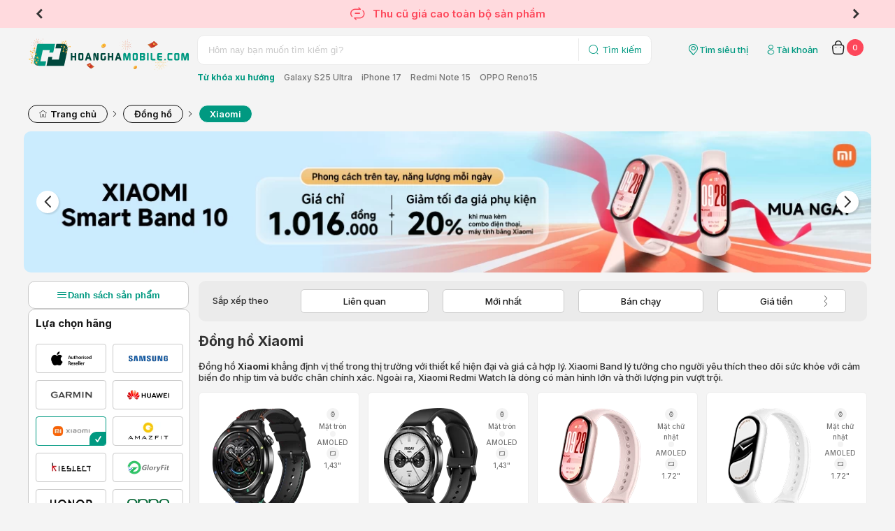

--- FILE ---
content_type: text/html; charset=utf-8
request_url: https://hoanghamobile.com/dong-ho/xiaomi
body_size: 71524
content:

<!DOCTYPE html>
<html>
<head>
    <meta name="viewport" content="width=device-width" />

    <link href="https://fonts.googleapis.com/css2?family=Inter:wght@100..900&display=swap" rel="stylesheet">
    <link href="/Content/web/fonts/icomoon-v1.0/style.css?v=1.6.9.2" rel="stylesheet" />
    <link href="/Content/web/js/plugins/jquery-slick-1.8.1/slick.css?v=1.6.9.2" rel="stylesheet" />
    <link href="/Content/web/js/plugins/jquery-slick-1.8.1/slick-theme.css?v=1.6.9.2" rel="stylesheet" />
    <link href="/Content/web/js/plugins/jquery.modal/jquery.modal.min.css?v=1.6.9.2" rel="stylesheet" />
    <link href="/Content/web/js/plugins/jquery.modal/jquery.modal.custom.css?v=1.6.9.2" rel="stylesheet" />
    <link href="/Content/web_detail/css/formOrder.css?v=1.6.9.2" rel="stylesheet" />
    <link href="/Content/V4.Electric/web/css/v4.index.css?v=1.6.9.2" rel="stylesheet" />
    <link href="/Content/web/js/plugins/OwlCarousel2-2.3.4/assets/owl.carousel.min.css?v=1.6.9.2" rel="stylesheet" type="text/css">
    <link href="/Content/web/js/plugins/jquery-toast/jquery.toast.min.css" rel="stylesheet" />
    <link href="/Content/web/js/plugins/jquery.fancybox/jquery.fancybox.min.css" rel="stylesheet" />
    <link href="/Content/web/css/login.css?v=1.6.9.2" rel="stylesheet" />
    <link href="/Content/web_detail/css/chatbox.css?v=1.6.9.2" rel="stylesheet" />
    <link href="/Content/V4.Electric/web/css/pj16.css?v=1.6.9.2" rel="stylesheet" />
    <link href="/Content/web/css/login.css?v=1.6.9.2" rel="stylesheet" />
    <title>Đồng hồ Xiaomi ch&#237;nh h&#227;ng gi&#225; rẻ tại Ho&#224;ng H&#224; Mobile</title>
    <script>
        window.insider_object = {};
    </script>
    
    <link rel="canonical" href="https://hoanghamobile.com/dong-ho/xiaomi" />
    <meta name="description" content="Mua Đồng Hồ Xiaomi Ch&#237;nh H&#227;ng, Giảm Tới 1 Triệu Đồng Tại Ho&#224;ng H&#224; Mobile. Bảo H&#224;nh 12 Th&#225;ng. Freeship To&#224;n Quốc." />
    <meta name="keywords" content="dong ho xiaomi,dong ho thong minh xiaomi,dong ho xiaomi mi watch,xiaomi dong ho,dong ho thong minh xiaomi mi watch,cac loai dong ho thong minh xiaomi" />

    <meta name="twitter:title" content="Đồng hồ Xiaomi ch&#237;nh h&#227;ng gi&#225; rẻ tại Ho&#224;ng H&#224; Mobile" />
    <meta name="twitter:description" content="Mua Đồng Hồ Xiaomi Ch&#237;nh H&#227;ng, Giảm Tới 1 Triệu Đồng Tại Ho&#224;ng H&#224; Mobile. Bảo H&#224;nh 12 Th&#225;ng. Freeship To&#224;n Quốc.">
    <meta name="twitter:url" content="https://hoanghamobile.com/dong-ho/xiaomi">

    <meta property="og:title" content="Đồng hồ Xiaomi ch&#237;nh h&#227;ng gi&#225; rẻ tại Ho&#224;ng H&#224; Mobile" />
    <meta property="og:description" content="Mua Đồng Hồ Xiaomi Ch&#237;nh H&#227;ng, Giảm Tới 1 Triệu Đồng Tại Ho&#224;ng H&#224; Mobile. Bảo H&#224;nh 12 Th&#225;ng. Freeship To&#224;n Quốc." />
    <meta property="og:url" content="https://hoanghamobile.com/dong-ho/xiaomi" />
    <meta property="og:image" content="https://hoanghamobile.com/Uploads/2023/07/18/xiaomi-logo.png" />

    <link rel="preconnect" href="https://fonts.googleapis.com">
    <link rel="preconnect" href="https://fonts.gstatic.com" crossorigin>
    
    <link href="/Content/web/js/plugins/jquery.rangeSlider/rangeSlider.css" rel="stylesheet" />
    
    <link href="/Content/web/js/plugins/jquery-slick-1.8.1/slick.css?v=1.6.9.2" rel="stylesheet" />
    <link href="/Content/web/js/plugins/jquery-slick-1.8.1/slick-theme.css" rel="stylesheet" />
    <link href="/Content/V4.Electric/web/css/pj10.electric.css?v=1.6.9.2" rel="stylesheet" />
    <link href="/Content/web_detail/css/index.css?v=1.6.9.2" rel="stylesheet" />
    <link href="/Content/web_detail/css/style.min.css?v=1.6.9.2" rel="stylesheet" />
    <link rel="next" href="/dong-ho/xiaomi?p=2" />

    <script>
        window.insider_object.listing = {"items":[{"id":"7920","name":"Xiaomi Watch S4 - Rainbow","taxonomy":["SmartHome | Đồng hồ Xiaomi","Xiaomi"],"currency":"VND","unit_price":4590000.0,"unit_sale_price":3790000.0,"url":"https://hoanghamobile.com/dong-ho-thong-minh/xiaomi-watch-s4-rainbow","stock":999,"color":null,"size":null,"product_image_url":"https://cdn.hoanghamobile.vn/Uploads/2025/03/01/xiaomi-watch-s4-4.png;trim.threshold=80;trim.percentpadding=0.5;width=180;height=180;mode=pad;","custom":{"merchandiser":"hoanghamobile","point_collect":8000.0,"edu_discount":100000.0000,"member_discount":45000.0,"member_class":null,"sku":[]}},{"id":"6502","name":"Xiaomi Watch S4","taxonomy":["SmartHome | Đồng hồ Xiaomi","Xiaomi"],"currency":"VND","unit_price":4290000.0,"unit_sale_price":3610000.0,"url":"https://hoanghamobile.com/dong-ho-thong-minh/xiaomi-watch-s4","stock":999,"color":null,"size":null,"product_image_url":"https://cdn.hoanghamobile.vn/Uploads/2025/02/27/o62-black-left45.png;trim.threshold=80;trim.percentpadding=0.5;width=180;height=180;mode=pad;","custom":{"merchandiser":"hoanghamobile","point_collect":7000.0,"edu_discount":100000.0000,"member_discount":43000.0,"member_class":null,"sku":[]}},{"id":"7135","name":"Vòng đeo tay thông minh Xiaomi Band 10 - Chính hãng","taxonomy":["Xiaomi"],"currency":"VND","unit_price":1190000.0,"unit_sale_price":1170000.0,"url":"https://hoanghamobile.com/dong-ho-thong-minh/vong-deo-tay-thong-minh-xiaomi-band-10","stock":999,"color":null,"size":null,"product_image_url":"https://cdn.hoanghamobile.vn/Uploads/2025/06/27/o66-pink-right45.png;trim.threshold=80;trim.percentpadding=0.5;width=180;height=180;mode=pad;","custom":{"merchandiser":"hoanghamobile","point_collect":2000.0,"edu_discount":59000.0,"member_discount":14000.0,"member_class":null,"sku":[]}},{"id":"7221","name":"Vòng đeo tay thông minh Xiaomi Band 10 - Khung Ceramic - Chính hãng","taxonomy":["Xiaomi"],"currency":"VND","unit_price":1790000.0,"unit_sale_price":1760000.0,"url":"https://hoanghamobile.com/dong-ho-thong-minh/vong-deo-tay-thong-minh-xiaomi-band-10-khung-ceramic","stock":999,"color":null,"size":null,"product_image_url":"https://cdn.hoanghamobile.vn/Uploads/2025/06/27/o66-ceramic-right45.png;trim.threshold=80;trim.percentpadding=0.5;width=180;height=180;mode=pad;","custom":{"merchandiser":"hoanghamobile","point_collect":4000.0,"edu_discount":88000.0,"member_discount":21000.0,"member_class":null,"sku":[]}},{"id":"7699","name":"Đồng hồ thông minh Xiaomi Watch S4 41mm - Đen","taxonomy":["Xiaomi"],"currency":"VND","unit_price":4290000.0,"unit_sale_price":3590000.0,"url":"https://hoanghamobile.com/dong-ho-thong-minh/dong-ho-thong-minh-xiaomi-watch-s4-41mm","stock":999,"color":null,"size":null,"product_image_url":"https://cdn.hoanghamobile.vn/Uploads/2025/09/23/o63-black-45.jpg;trim.threshold=80;trim.percentpadding=0.5;width=180;height=180;mode=pad;","custom":{"merchandiser":"hoanghamobile","point_collect":7000.0,"edu_discount":100000.0000,"member_discount":43000.0,"member_class":null,"sku":[]}},{"id":"7708","name":"Vòng đeo tay thông minh Xiaomi Band 10 Glimmer (Phiên bản giới hạn)","taxonomy":["Xiaomi"],"currency":"VND","unit_price":null,"unit_sale_price":2490000.0,"url":"https://hoanghamobile.com/dong-ho-thong-minh/vong-deo-tay-thong-minh-xiaomi-band-10-glimmer-phien-ban-gioi-han","stock":999,"color":null,"size":null,"product_image_url":"https://cdn.hoanghamobile.vn/Uploads/2025/09/24/o66-golden-right-45-up.png;trim.threshold=80;trim.percentpadding=0.5;width=180;height=180;mode=pad;","custom":{"merchandiser":"hoanghamobile","point_collect":5000.0,"edu_discount":100000.0000,"member_discount":30000.0,"member_class":null,"sku":[]}},{"id":"7919","name":"Đồng hồ thông minh Xiaomi Watch S4 41mm - Trắng dây Da","taxonomy":["Xiaomi"],"currency":"VND","unit_price":4990000.0,"unit_sale_price":4290000.0,"url":"https://hoanghamobile.com/dong-ho-thong-minh/dong-ho-thong-minh-xiaomi-watch-s4-41mm-trang-day-da","stock":999,"color":null,"size":null,"product_image_url":"https://cdn.hoanghamobile.vn/Uploads/2025/09/23/o63-white-45.jpg;trim.threshold=80;trim.percentpadding=0.5;width=180;height=180;mode=pad;","custom":{"merchandiser":"hoanghamobile","point_collect":9000.0,"edu_discount":100000.0000,"member_discount":51000.0,"member_class":null,"sku":[]}},{"id":"4068","name":"Đồng hồ Xiaomi Redmi watch 4 ","taxonomy":["SmartHome | Đồng hồ Xiaomi","Xiaomi"],"currency":"VND","unit_price":2690000.0,"unit_sale_price":1690000.0,"url":"https://hoanghamobile.com/dong-ho-thong-minh/dong-ho-redmi-watch-4-chinh-hang","stock":0,"color":null,"size":null,"product_image_url":"https://cdn.hoanghamobile.vn/Uploads/2024/01/08/dong-ho-redmi-watch-4-chinh-hang-16.png;trim.threshold=80;trim.percentpadding=0.5;width=180;height=180;mode=pad;","custom":{"merchandiser":"hoanghamobile","point_collect":3000.0,"edu_discount":85000.0,"member_discount":20000.0,"member_class":null,"sku":[]}},{"id":"2040","name":"Vòng đeo tay Xiaomi Mi Band 7","taxonomy":["SmartHome | Đồng hồ Xiaomi","Xiaomi"],"currency":"VND","unit_price":1290000.0,"unit_sale_price":670000.0,"url":"https://hoanghamobile.com/vong-deo-tay-thong-minh-xiaomi-mi-band-7-chinh-hang","stock":0,"color":null,"size":null,"product_image_url":"https://cdn.hoanghamobile.vn/Uploads/2022/06/13/xi.png;trim.threshold=80;trim.percentpadding=0.5;width=180;height=180;mode=pad;","custom":{"merchandiser":"hoanghamobile","point_collect":1000.0,"edu_discount":34000.0,"member_discount":8000.0,"member_class":null,"sku":[]}},{"id":"3017","name":"Vòng đeo tay Xiaomi Redmi Smart Band 2 ","taxonomy":["SmartHome | Đồng hồ Xiaomi","Xiaomi"],"currency":"VND","unit_price":990000.0,"unit_sale_price":440000.0,"url":"https://hoanghamobile.com/dong-ho-thong-minh/xiaomi-redmi-band-2","stock":0,"color":null,"size":null,"product_image_url":"https://cdn.hoanghamobile.vn/Uploads/2024/07/01/xiaomi-redmi-band-2.png;trim.threshold=80;trim.percentpadding=0.5;width=180;height=180;mode=pad;","custom":{"merchandiser":"hoanghamobile","point_collect":1000.0,"edu_discount":22000.0,"member_discount":5000.0,"member_class":null,"sku":[]}},{"id":"3532","name":"Đồng hồ Xiaomi Redmi Watch 3 Active","taxonomy":["SmartHome | Đồng hồ Xiaomi","Xiaomi"],"currency":"VND","unit_price":1490000.0,"unit_sale_price":990000.0,"url":"https://hoanghamobile.com/dong-ho-thong-minh/xiaomi-redmi-watch-3-active-chinh-hang","stock":0,"color":null,"size":null,"product_image_url":"https://cdn.hoanghamobile.vn/Uploads/2024/07/01/xiaomi-redmi-watch-3.png;trim.threshold=80;trim.percentpadding=0.5;width=180;height=180;mode=pad;","custom":{"merchandiser":"hoanghamobile","point_collect":2000.0,"edu_discount":50000.0,"member_discount":12000.0,"member_class":null,"sku":[]}},{"id":"3725","name":"Vòng đeo tay Xiaomi Band 8","taxonomy":["SmartHome | Đồng hồ Xiaomi","Xiaomi"],"currency":"VND","unit_price":990000.0,"unit_sale_price":650000.0,"url":"https://hoanghamobile.com/dong-ho-thong-minh/vong-deo-thay-thong-minh-xiaomi-band-8-chinh-hang","stock":0,"color":null,"size":null,"product_image_url":"https://cdn.hoanghamobile.vn/Uploads/2024/07/01/xiaomi-band-8.png;trim.threshold=80;trim.percentpadding=0.5;width=180;height=180;mode=pad;","custom":{"merchandiser":"hoanghamobile","point_collect":1000.0,"edu_discount":33000.0,"member_discount":8000.0,"member_class":null,"sku":[]}},{"id":"3727","name":"Vòng đeo tay Xiaomi Band 8 Active","taxonomy":["SmartHome | Đồng hồ Xiaomi","Xiaomi"],"currency":"VND","unit_price":null,"unit_sale_price":420000.0,"url":"https://hoanghamobile.com/dong-ho-thong-minh/vong-deo-thay-thong-minh-xiaomi-band-8-active-chinh-hang","stock":0,"color":null,"size":null,"product_image_url":"https://cdn.hoanghamobile.vn/Uploads/2023/09/14/xiaomi-band-8-active-1.png;trim.threshold=80;trim.percentpadding=0.5;width=180;height=180;mode=pad;","custom":{"merchandiser":"hoanghamobile","point_collect":1000.0,"edu_discount":21000.0,"member_discount":5000.0,"member_class":null,"sku":[]}},{"id":"5957","name":"Đồng hồ thông minh Xiaomi Redmi Watch 5 Active - Chính hãng","taxonomy":["Redmi watch 5","SmartHome | Đồng hồ Xiaomi"],"currency":"VND","unit_price":890000.0,"unit_sale_price":790000.0,"url":"https://hoanghamobile.com/dong-ho-thong-minh/dong-ho-thong-minh-xiaomi-redmi-watch-5-active-chinh-hang","stock":999,"color":null,"size":null,"product_image_url":"https://cdn.hoanghamobile.vn/Uploads/2024/09/17/n65a-black-frontright45-wallpaper.png;trim.threshold=80;trim.percentpadding=0.5;width=180;height=180;mode=pad;","custom":{"merchandiser":"hoanghamobile","point_collect":2000.0,"edu_discount":40000.0,"member_discount":9000.0,"member_class":null,"sku":[]}},{"id":"5958","name":"Đồng hồ thông minh Xiaomi Redmi Watch 5 Lite - Chính hãng","taxonomy":["Redmi watch 5","SmartHome | Đồng hồ Xiaomi","Đồng hồ"],"currency":"VND","unit_price":1390000.0,"unit_sale_price":1170000.0,"url":"https://hoanghamobile.com/dong-ho-thong-minh/dong-ho-thong-minh-xiaomi-redmi-watch-5-lite-chinh-hang","stock":999,"color":null,"size":null,"product_image_url":"https://cdn.hoanghamobile.vn/Uploads/2024/09/23/xiaomi-redmi-watch-5-lite-gold-3.png;trim.threshold=80;trim.percentpadding=0.5;width=180;height=180;mode=pad;","custom":{"merchandiser":"hoanghamobile","point_collect":2000.0,"edu_discount":59000.0,"member_discount":14000.0,"member_class":null,"sku":[]}},{"id":"1011","name":"Vòng đeo tay Xiaomi Mi Band 6","taxonomy":["SmartHome | Đồng hồ Xiaomi","Xiaomi"],"currency":"VND","unit_price":1290000.0,"unit_sale_price":590000.0,"url":"https://hoanghamobile.com/dong-ho-thong-minh/vong-deo-tay-thong-minh-xiaomi-mi-band-6-chinh-hang","stock":0,"color":null,"size":null,"product_image_url":"https://cdn.hoanghamobile.vn/Uploads/2021/03/16/band-6.png;trim.threshold=80;trim.percentpadding=0.5;width=180;height=180;mode=pad;","custom":{"merchandiser":"hoanghamobile","point_collect":1000.0,"edu_discount":30000.0,"member_discount":7000.0,"member_class":null,"sku":[]}},{"id":"1545","name":"Đồng hồ Redmi Watch 2 Lite","taxonomy":["SmartHome | Đồng hồ Xiaomi","Xiaomi"],"currency":"VND","unit_price":1490000.0,"unit_sale_price":850000.0,"url":"https://hoanghamobile.com/dong-ho-thong-minh/dong-ho-thong-minh-redmi-watch-2-lite-chinh-hang","stock":0,"color":null,"size":null,"product_image_url":"https://cdn.hoanghamobile.vn/Uploads/2021/11/29/image-removebg-preview-1.png;trim.threshold=80;trim.percentpadding=0.5;width=180;height=180;mode=pad;","custom":{"merchandiser":"hoanghamobile","point_collect":2000.0,"edu_discount":43000.0,"member_discount":10000.0,"member_class":null,"sku":[]}},{"id":"1824","name":"Đồng hồ Xiaomi Watch S1 Active ","taxonomy":["SmartHome | Đồng hồ Xiaomi","Xiaomi"],"currency":"VND","unit_price":4490000.0,"unit_sale_price":2290000.0,"url":"https://hoanghamobile.com/dong-ho-thong-minh/dong-ho-thong-minh-xiaomi-watch-s1-active-chinh-hang","stock":0,"color":null,"size":null,"product_image_url":"https://cdn.hoanghamobile.vn/Uploads/2024/07/01/xiaomi-watch-s1.png;trim.threshold=80;trim.percentpadding=0.5;width=180;height=180;mode=pad;","custom":{"merchandiser":"hoanghamobile","point_collect":5000.0,"edu_discount":100000.0000,"member_discount":27000.0,"member_class":null,"sku":[]}},{"id":"4731","name":"Vòng đeo tay Xiaomi Band 9","taxonomy":["SmartHome | Đồng hồ Xiaomi","Xiaomi"],"currency":"VND","unit_price":990000.0,"unit_sale_price":850000.0,"url":"https://hoanghamobile.com/dong-ho-thong-minh/vong-deo-tay-thong-minh-xiaomi-band-9","stock":0,"color":null,"size":null,"product_image_url":"https://cdn.hoanghamobile.vn/Uploads/2024/08/07/n66-tpu-black-side45_638586445458460867.png;trim.threshold=80;trim.percentpadding=0.5;width=180;height=180;mode=pad;","custom":{"merchandiser":"hoanghamobile","point_collect":2000.0,"edu_discount":43000.0,"member_discount":10000.0,"member_class":null,"sku":[]}},{"id":"6208","name":"Vòng đeo tay thông minh Xiaomi Band 9 Pro","taxonomy":["SmartHome | Đồng hồ Xiaomi","Xiaomi"],"currency":"VND","unit_price":1990000.0,"unit_sale_price":1860000.0,"url":"https://hoanghamobile.com/dong-ho-thong-minh/vong-deo-tay-thong-minh-xiaomi-band-9-pro","stock":999,"color":null,"size":null,"product_image_url":"https://cdn.hoanghamobile.vn/Uploads/2024/11/27/xiaomi-band-9-pro-pink-1.png;trim.threshold=80;trim.percentpadding=0.5;width=180;height=180;mode=pad;","custom":{"merchandiser":"hoanghamobile","point_collect":4000.0,"edu_discount":93000.0,"member_discount":22000.0,"member_class":null,"sku":[]}}]};
        window.insider_object.page = {
            "type": "Category"
        };
    </script>

    
    <style>
        .wrapper {
            flex-direction: column
        }

        .left-container {
            display: flex;
            flex-direction: column;
            gap: 12px
        }

        .show {
            display: flex !important;
            gap: 12px;
            flex-direction: column;
            margin-top: 12px
        }

        .dropbtn {
            background-color: #fff;
            font-size: 13px;
            font-weight: 600;
            border: 1px solid #C9C9C9;
            cursor: pointer;
            width: 230px;
            height: 40px;
            display: flex;
            align-items: center;
            gap: 8px;
            border-radius: 10px;
            justify-content: center;
            color: #009981
        }

            .dropbtn i {
                font-size: 16px
            }

            .dropbtn:hover {
                border: 1px solid #009981;
                background: #EBEBEB;
                color: #009981
            }

            .dropbtn:focus {
                border: 1px solid #009981;
                color: #fff;
                background: #009981
            }

        .dropdown {
            position: relative;
            display: inline-block
        }

        .nav-full {
            top: 40px;
            display: none;
            position: absolute;
            min-width: 160px;
            overflow: auto;
            z-index: 999
        }

            .nav-full.moveDown {
                top: 40px
            }

            .nav-full nav {
                border: 1px solid #C9C9C9
            }

        .breadcrumb {
            margin-bottom: 12px
        }
        #listContent {
            position: relative;
            overflow: hidden;
            max-height: 500px;
            min-height: 0;
            overflow: hidden;
            text-align: justify;
            padding-bottom: 30px;
        }
        #see-more-content {
            justify-content: center;
            --tw-text-opacity: 1;
            color: rgb(255 255 255 / var(--tw-text-opacity));
            position: relative;
            transition: all .3s ease 0s;
            background: linear-gradient(rgba(245, 245, 247, 0) 0%, rgb(243, 244, 246) 100%);
            height: 150px !important;
            width: 100%;
            position: absolute;
            bottom: 0;
            align-items: end;
            display: flex;
            left: 0;
        }
            #see-more-content.selected {
                background: unset;
            }
            #see-more-content .btn-view {
                align-items: center;
                display: flex;
                justify-content: center;
                --tw-text-opacity: 1;
                color: #4B4B4B;
                position: relative;
                transition: all .3s ease 0s;
                background: #f3f4f6;
                padding: 7px 10px;
                border-radius: 24px;
                gap: 2px;
                border: 1px solid var(--black-black-3, #C9C9C9);
                background: var(--white-white-1, #FFF);
            }
            #see-more-content .btn-view i{
                font-size:18px;
            }
    </style>

    <meta property="og:type" content="website" />
    <meta property="fb:app_id" content="252305948121462" />

</head>



<body>
    <header>
        <section class="top-heading slick-init">
            <div class="slide-deal-header">
                <div class="deal-header header-top-intro" style="display:flex !important">
                        <div>
                            <a>
                                 <i class="icon-chinhhang"></i>
                        <span>SẢN PHẨM CHÍNH HÃNG</span>
                            </a>
                        </div>
                        <div>
                            <a href="/chinh-sach-bao-hanh">
                                 <i class="icon-ChangeSolidOff"></i>                        <span>CAM KẾT LỖI ĐỔI LIỀN (*)</span>
                            </a>
                        </div>
                        <div>
                            <a>
                                 <i class="icon-CallingSolidOff"></i>
                        <span>HOTLINE 1900.2091</span>
                            </a>
                        </div>
                        <div>
                            <a>
                                <i class="icon-DeliverySolidOff"></i>
                        <span>MIỄN PHÍ VẬN CHUYỂN TOÀN QUỐC</span>
                            </a>
                        </div>
                </div>
                    <a href="/thu-cu-doi-moi" class="deal-header header-top-sales">
                        <div><i class="icon-ChangeSolidOff"></i><span> Thu cũ giá cao toàn bộ sản phẩm</span></div>
                    </a>
            </div>
        </section>


        <section class="w-container">
            <div class="logo-search-user">
                <div class="logo">
                    <a href="/">
                            <img src="/Content/web/img/Logo Hoàng Hà Tết 2026.svg" />
                    </a>
                </div>

                <div class="search">
                    <div class="search-box">
                        <form method="get" action="/tim-kiem">
                            <div class="search-bg">
                                <input id="scope" name="scope" type="hidden" />
                                <input id="kwd" name="kwd" type="text" placeholder="Hôm nay bạn muốn tìm kiếm gì?" />
                                <button type="submit">
                                    <i class="icon-SearchSolidOff"></i>
                                    <span>Tìm kiếm</span>
                                </button>
                            </div>
                        </form>
                    </div>

                    <div class="search-sugget">
                        <strong>Từ khóa xu hướng</strong>
                            <a href="/tim-kiem?kwd=Galaxy S25 Ultra">Galaxy S25 Ultra</a>
                            <a href="/tim-kiem?kwd=iPhone 17">iPhone 17</a>
                            <a href="/tim-kiem?kwd=Redmi Note 15">Redmi Note 15</a>
                            <a href="/tim-kiem?kwd=OPPO Reno15">OPPO Reno15</a>
                    </div>
                </div>

                <div class="quick-for-user">
                    <a class="shop-location" href="/he-thong-cua-hang">
                        <i class="icon-localtion"></i>
                        <span>Tìm siêu thị</span>
                    </a>

                    
    <a id="member-login" class="user text-link" title="Truy cập trang tài khoản" href="https://member.hoanghamobile.com/Account/Login?ReturnUrl=http://hoanghamobile.com/dong-ho/xiaomi" data-width="397" data-height="631" data-padding="12">
        <i class="icon-UserSolidOff"></i>
        <span>Tài khoản</span>
    </a>


                    
                        <a class="cart text-link" href="/gio-hang">
        <i class="icon-Cart2SolidOff"></i>
        <label class="cart-counter" id="cart-total">0</label>
    </a>

                </div>
            </div>
        </section>
    </header>

    <div class="w-container body-wrapper">
        <div class="wrapper">
            



<input type="hidden" id="totalPage" name="totalPage" value="2" />
<input type="hidden" class="pagenum" value="1" />
<input type="hidden" class="avaiable" value="1" />

<section>
    <div class="container">
        <ol class="breadcrumb" itemscope itemtype="http://schema.org/BreadcrumbList">
            <li itemprop="itemListElement" itemscope itemtype="http://schema.org/ListItem">
                <a itemprop="item" href="/"><span itemprop="name" content="Trang chủ"><i class="icon-home" title="Trang chủ"></i> Trang chủ</span></a>
                <meta itemprop="position" content="1" />
            </li>

                <li itemprop="itemListElement" itemscope itemtype="http://schema.org/ListItem">
                    <i class="fa fa-angle-right"></i> <a itemprop="item" href="/dong-ho"><span itemprop="name" content="Đồng hồ">Đồng hồ</span></a>
                    <meta itemprop="position" content="2" />
                </li>
            <li itemprop="itemListElement" itemscope itemtype="http://schema.org/ListItem">
                <i class="fa fa-angle-right"></i> <a itemprop="item" href="/dong-ho/xiaomi" title="Đồng hồ Xiaomi ch&#237;nh h&#227;ng gi&#225; rẻ tại Ho&#224;ng H&#224; Mobile" class="actived"><span itemprop="name" content="Xiaomi">Xiaomi</span></a>
                <meta itemprop="position" content="3" />
            </li>
        </ol>
    </div>
</section>

        <section>
            <div class="container">
                <div class="Ads-img-slide" style="">
                        <a target="_blank" href="https://hoanghamobile.com/xa-kho-gia-tot-chot-lien-tay" title="Xả kho cuối năm">
                        <img src="https://cdn.hoanghamobile.vn/i/home/Uploads/2026/01/12/xa-kho-cat_639038356919657136.png" title="Xả kho cuối năm" style="border-radius: 10px; width: 100%" /></a>
                        <a target="_blank" href="https://hoanghamobile.com/dong-ho-thong-minh/vong-deo-tay-thong-minh-xiaomi-band-10?utm_source=QTwebsite&amp;utm_medium=Banner_web&amp;utm_campaign=xiaomi_band_10_cm_thang7_807" title="Xiaomi band 10">
                        <img src="https://cdn.hoanghamobile.vn/i/home/Uploads/2025/12/11/xiaomi-band-10-04.jpg" title="Xiaomi band 10" style="border-radius: 10px; width: 100%" /></a>
                </div>
            </div>
        </section>




<section class="v5-list">
    <div class="container">
        <div class="v5-list-container">
            <div class="left-container">
                <div class="dropdown">
                    <button onclick="showMenu()" class="dropbtn"><i class="icon-MenuOFF"></i>Danh sách sản phẩm</button>
                    <div class="mobile_popup_blur" style="position: fixed; inset: 0px; width: 100%; height: 100%; z-index: 99; background-color: rgba(0, 0, 0, 0.5); display: none "></div>
                    <div id="nav-full" class="nav-full">
                        

    <nav>
        <h2>Danh mục</h2>
        <ul class="root">
                <li id="dien-thoai-di-dong">
                    <a href="/dien-thoai-di-dong" target="_self">
                        
                        <label><img src="https://cdn.hoanghamobile.vn/Uploads/2025/02/05/mobile.png;w=30;h=30;mode=pad" alt="Điện thoại" /></label>
                        <span>
                            Điện thoại
                        </span>
                    </a>
                </li>
                <li id="laptop">
                    <a href="/laptop" target="_self">
                        
                        <label><img src="https://cdn.hoanghamobile.vn/Uploads/2025/02/05/laptop.png;w=30;h=30;mode=pad" alt="Laptop" /></label>
                        <span>
                            Laptop
                        </span>
                    </a>
                </li>
                <li id="tablet">
                    <a href="/tablet" target="_self">
                        
                        <label><img src="https://cdn.hoanghamobile.vn/Uploads/2025/02/06/tablet.png;w=30;h=30;mode=pad" alt="Tablet" /></label>
                        <span>
                            Tablet
                        </span>
                    </a>
                </li>
                <li id="man-hinh">
                    <a href="/man-hinh" target="_self">
                        
                        <label><img src="https://cdn.hoanghamobile.vn/Uploads/2025/02/05/man-hinh.png;w=30;h=30;mode=pad" alt="M&#224;n h&#236;nh" /></label>
                        <span>
                            M&#224;n h&#236;nh
                        </span>
                    </a>
                </li>
                <li id="linh-kien-may-tinh">
                    <a href="/linh-kien-may-tinh" target="_self">
                        
                        <label><img src="https://cdn.hoanghamobile.vn/Uploads/2025/08/05/menu-icon-8-removebg-preview.png;w=30;h=30;mode=pad" alt="Linh kiện m&#225;y t&#237;nh" /></label>
                        <span>
                            Linh kiện m&#225;y t&#237;nh
                        </span>
                    </a>
                </li>
                <li id="dien-may">
                    <a href="/dien-may" target="_self">
                        
                        <label><img src="https://cdn.hoanghamobile.vn/Uploads/2025/03/17/tivi.png;w=30;h=30;mode=pad" alt="Điện m&#225;y" /></label>
                        <span>
                            Điện m&#225;y
                        </span>
                    </a>
                </li>
                <li id="dong-ho">
                    <a href="/dong-ho" target="_self">
                        
                        <label><img src="https://cdn.hoanghamobile.vn/Uploads/2025/02/05/dong-ho.png;w=30;h=30;mode=pad" alt="Đồng hồ" /></label>
                        <span>
                            Đồng hồ
                        </span>
                    </a>
                </li>
                <li id="loa-tai-nghe">
                    <a href="/loa-tai-nghe" target="_self">
                        
                        <label><img src="https://cdn.hoanghamobile.vn/Uploads/2025/02/05/am-thanh.png;w=30;h=30;mode=pad" alt="&#194;m thanh" /></label>
                        <span>
                            &#194;m thanh
                        </span>
                    </a>
                </li>
                <li id="smart-home">
                    <a href="/smart-home" target="_self">
                        
                        <label><img src="https://cdn.hoanghamobile.vn/Uploads/2025/02/05/smarthome.png;w=30;h=30;mode=pad" alt="Smart home" /></label>
                        <span>
                            Smart home
                        </span>
                    </a>
                </li>
                <li id="phu-kien">
                    <a href="/phu-kien" target="_self">
                        
                        <label><img src="https://cdn.hoanghamobile.vn/Uploads/2025/02/05/phu-kien.png;w=30;h=30;mode=pad" alt="Phụ kiện" /></label>
                        <span>
                            Phụ kiện
                        </span>
                    </a>
                </li>
                <li id="dich-vu-sua-chua">
                    <a href="/dich-vu-sua-chua" target="_self">
                        
                        <label><img src="https://cdn.hoanghamobile.vn/Uploads/2024/11/14/logo-sua-chua.png;w=30;h=30;mode=pad" alt="Sửa chữa" /></label>
                        <span>
                            Sửa chữa
                        </span>
                    </a>
                </li>
                <li id="dich-vu">
                    <a href="/dich-vu" target="_self">
                        
                        <label><img src="https://cdn.hoanghamobile.vn/Uploads/2024/11/14/logo-dich-vu.png;w=30;h=30;mode=pad" alt="Dịch vụ" /></label>
                        <span>
                            Dịch vụ
                        </span>
                    </a>
                </li>
        </ul>
    </nav>
    <nav>
        <h2>H&#224;ng cũ</h2>
        <ul class="root">
                <li id="kho-san-pham-cu">
                    <a href="/kho-san-pham-cu" target="_self">
                        
                        <label><img src="https://cdn.hoanghamobile.vn/Uploads/2024/11/14/logo-may-cu.png;w=30;h=30;mode=pad" alt="H&#224;ng cũ" /></label>
                        <span>
                            H&#224;ng cũ
                        </span>
                    </a>
                </li>
                <li id="thu-cu-doi-moi">
                    <a href="/thu-cu-doi-moi" target="_self">
                        
                        <label><img src="https://cdn.hoanghamobile.vn/Uploads/2024/11/14/logo-thu-cu-doi-moi.png;w=30;h=30;mode=pad" alt="Thu cũ đổi mới" /></label>
                        <span>
                            Thu cũ đổi mới
                        </span>
                    </a>
                </li>
        </ul>
    </nav>
    <nav>
        <h2>Tin&#160;tức</h2>
        <ul class="root">
                <li id="tin-tuc">
                    <a href="/tin-tuc" target="_self">
                        
                        <label><img src="https://cdn.hoanghamobile.vn/Uploads/2024/11/14/logo-uu-dai.png;w=30;h=30;mode=pad" alt="Tin hot" /></label>
                        <span>
                            Tin hot
                        </span>
                    </a>
                </li>
                <li id="uu-dai-hot">
                    <a href="/uu-dai-hot" target="_blank">
                        
                        <label><img src="https://cdn.hoanghamobile.vn/Uploads/2025/03/20/logo-tin-hot_638780614366347560.gif;w=30;h=30;mode=pad" alt="Khuyến mại hot" /></label>
                        <span>
                            Khuyến mại hot
                        </span>
                    </a>
                </li>
        </ul>
    </nav>

                    </div>
                </div>
                <div class="v5-list-filters ">
                        <div class="v5-filter">
                            <h3>
                                Lựa chọn hãng
                            </h3>
                        </div>
                        <div class="slick-padding">
                            <div class="v5-brand-list">
                                    <div>
                                            <a class="" href="/dong-ho/apple-watch" title="Apple Watch">
                                                <img alt="Apple Watch" title="Apple Watch" src="https://cdn.hoanghamobile.vn/i/cat_logo_filter/Uploads/2022/09/07/logoooooooooooooooo.png" />
                                            </a>
                                    </div>
                                    <div>
                                            <a class="" href="/dong-ho/sam-sung" title="Samsung">
                                                <img alt="Samsung" title="Samsung" src="https://cdn.hoanghamobile.vn/i/cat_logo_filter/Uploads/2020/11/30/samsung-logo-transparent.png" />
                                            </a>
                                    </div>
                                    <div>
                                            <a class="" href="/dong-ho/garmin" title="Garmin">
                                                <img alt="Garmin" title="Garmin" src="https://cdn.hoanghamobile.vn/i/cat_logo_filter/Uploads/2020/11/30/garmin-logo.png" />
                                            </a>
                                    </div>
                                    <div>
                                            <a class="" href="/dong-ho/huawei" title="HUAWEI">
                                                <img alt="HUAWEI" title="HUAWEI" src="https://cdn.hoanghamobile.vn/i/cat_logo_filter/Uploads/2023/06/02/huawei-horizontal.png" />
                                            </a>
                                    </div>
                                    <div>
                                            <a class="selected" href="/dong-ho/xiaomi" title="Xiaomi">
                                                <img alt="Xiaomi" title="Xiaomi" src="https://cdn.hoanghamobile.vn/i/cat_logo_filter/Uploads/2023/07/18/xiaomi-logo.png" />
                                            </a>
                                    </div>
                                    <div>
                                            <a class="" href="/dong-ho/huami" title="Amazfit">
                                                <img alt="Amazfit" title="Amazfit" src="https://cdn.hoanghamobile.vn/i/cat_logo_filter/Uploads/2021/05/12/amfit.PNG" />
                                            </a>
                                    </div>
                                    <div>
                                            <a class="" href="/dong-ho/kieslect" title="Kieslect">
                                                <img alt="Kieslect" title="Kieslect" src="https://cdn.hoanghamobile.vn/i/cat_logo_filter/Uploads/2023/04/28/screenshot-2023-04-28-084045.png" />
                                            </a>
                                    </div>
                                    <div>
                                            <a class="" href="/dong-ho/gloryfit" title="Gloryfit">
                                                <img alt="Gloryfit" title="Gloryfit" src="https://cdn.hoanghamobile.vn/i/cat_logo_filter/Uploads/2024/06/03/gloryfit_638530307371129954.png" />
                                            </a>
                                    </div>
                                    <div>
                                            <a class="" href="/dong-ho/honor" title="HONOR">
                                                <img alt="HONOR" title="HONOR" src="https://cdn.hoanghamobile.vn/i/cat_logo_filter/Uploads/2024/11/25/honor.gif" />
                                            </a>
                                    </div>
                                    <div>
                                            <a class="" href="/dong-ho/oppo" title="OPPO">
                                                <img alt="OPPO" title="OPPO" src="https://cdn.hoanghamobile.vn/i/cat_logo_filter/Uploads/2023/12/13/oppo-logo-2019-svg.png" />
                                            </a>
                                    </div>
                                    <div>
                                            <a class="" href="/dong-ho/riversong" title="Riversong ">
                                                <img alt="Riversong " title="Riversong " src="https://cdn.hoanghamobile.vn/i/cat_logo_filter/Uploads/2025/01/24/riversong.png" />
                                            </a>
                                    </div>
                                    <div>
                                            <a class="" href="/dong-ho/zobo" title="Zobo">
                                                <img alt="Zobo" title="Zobo" src="https://cdn.hoanghamobile.vn/i/cat_logo_filter/Uploads/2024/12/24/zobo.png" />
                                            </a>
                                    </div>
                                    <div>
                                            <a class="" href="/dong-ho/kospet" title="KOSPET">
                                                <img alt="KOSPET" title="KOSPET" src="https://cdn.hoanghamobile.vn/i/cat_logo_filter/Uploads/2024/10/14/kospet.png" />
                                            </a>
                                    </div>
                                    <div>
                                            <a class="" href="/dong-ho/masstel" title="Masstel">
                                                <img alt="Masstel" title="Masstel" src="https://cdn.hoanghamobile.vn/i/cat_logo_filter/Uploads/2020/11/07/logo-masstel.png" />
                                            </a>
                                    </div>
                                    <div>
                                            <a class="" href="/dong-ho/realme" title="realme">
                                                <img alt="realme" title="realme" src="https://cdn.hoanghamobile.vn/i/cat_logo_filter/Uploads/2020/09/14/brand (6).png" />
                                            </a>
                                    </div>
                                    <div>
                                            <a class="" href="/dong-ho/soundpeats" title="SoundPEATS">
                                                <img alt="SoundPEATS" title="SoundPEATS" src="https://cdn.hoanghamobile.vn/i/cat_logo_filter/Uploads/2024/11/25/soundpeats.gif" />
                                            </a>
                                    </div>
                                    <div>
                                            <a class="" href="/dong-ho/fitbit" title="Fitbit">
                                                <img alt="Fitbit" title="Fitbit" src="https://cdn.hoanghamobile.vn/i/cat_logo_filter/Uploads/2020/12/09/fitbit-logo.png" />
                                            </a>
                                    </div>
                                    <div>
                                            <a class="" href="/dong-ho/mibro" title="mibro">
                                                <img alt="mibro" title="mibro" src="https://cdn.hoanghamobile.vn/i/cat_logo_filter/Uploads/2025/04/09/mibro-logo.png" />
                                            </a>
                                    </div>
                                    <div>
                                            <a class="" href="/dong-ho/dong-ho-tre-em" title="Đồng hồ trẻ em">
                                                <span class="no-logo">Đồng hồ trẻ em</span>
                                            </a>
                                    </div>
                            </div>
                        </div>
                                                <div class="v5-filter" data-id="price_/dong-ho/xiaomi">
                                <h3>
                                    <a data-target="price_/dong-ho/xiaomi" href="javascript:;">
                                        Mức giá
                                        <span class="s">+</span>
                                        <span class="h">-</span>
                                    </a>
                                </h3>

                                <div class="price-range">

                                    <section class="range-slider">
                                        <label class="range-bg"></label>
                                        <input value="420000" min="0" max="4290000" step="100000" type="range">
                                        <input value="4290000" min="0" max="4290000" step="100000" type="range">
                                    </section>


                                    <form method="get" action="/dong-ho/xiaomi">
                                        <input type="hidden" name="filters" value="{}" />
                                        <input type="hidden" name="search" value="true" />
                                        <div class="form-price-range">
                                            <input class="js-price" value="" id="pmin" name="pmin" type="text" placeholder="Từ" />
                                            <input class="js-price" value="" id="pmax" name="pmax" type="text" placeholder="Đến" />
                                        </div>
                                        <div class="form-price-submit">
                                            <button type="submit">ÁP DỤNG</button>
                                        </div>
                                    </form>

                                    <ul class="filter-list-price">

                                            <li class="">
                                                    <a href="/dong-ho/xiaomi?filters=%7b%22price%22%3a%221t-3t%22%7d">1 đến 3 triệu</a>

                                            </li>
                                            <li class="">
                                                    <a href="/dong-ho/xiaomi?filters=%7b%22price%22%3a%221t%22%7d">Dưới 1 triệu</a>

                                            </li>
                                            <li class="">
                                                    <a href="/dong-ho/xiaomi?filters=%7b%22price%22%3a%223t-5t%22%7d">3 đến 5 triệu</a>

                                            </li>
                                                                            </ul>
                                </div>
                            </div>





                        <div class="v5-filter" data-id="f-cong-nghe-man-hinh">
                            <h3>
                                <a data-target="f-cong-nghe-man-hinh" href="javascript:;">
                                    C&#244;ng nghệ m&#224;n h&#236;nh
                                    <span class="s">+</span>
                                    <span class="h">-</span>
                                </a>
                            </h3>
                                <div class="options">
                                    <ul>
                                            <li class="">
                                                <span>
                                                    <input  type="checkbox" onclick="window.location.href = this.value;" value="/dong-ho/xiaomi?filters=%7b%22f-cong-nghe-man-hinh%22%3a%22AMOLED%22%7d" />
                                                    <i></i>
                                                </span>
                                                <label>
                                                    <span>AMOLED <i>[15]</i></span>
                                                </label>
                                            </li>
                                            <li class="">
                                                <span>
                                                    <input  type="checkbox" onclick="window.location.href = this.value;" value="/dong-ho/xiaomi?filters=%7b%22f-cong-nghe-man-hinh%22%3a%22LCD%22%7d" />
                                                    <i></i>
                                                </span>
                                                <label>
                                                    <span>LCD <i>[2]</i></span>
                                                </label>
                                            </li>
                                            <li class="">
                                                <span>
                                                    <input  type="checkbox" onclick="window.location.href = this.value;" value="/dong-ho/xiaomi?filters=%7b%22f-cong-nghe-man-hinh%22%3a%22TFT%22%7d" />
                                                    <i></i>
                                                </span>
                                                <label>
                                                    <span>TFT <i>[4]</i></span>
                                                </label>
                                            </li>
                                    </ul>
                                </div>
                        </div>
                        <div class="v5-filter" data-id="kich-thuoc-co-tay">
                            <h3>
                                <a data-target="kich-thuoc-co-tay" href="javascript:;">
                                    K&#237;ch thước cổ tay
                                    <span class="s">+</span>
                                    <span class="h">-</span>
                                </a>
                            </h3>
                                <div class="options">
                                    <ul>
                                            <li class="">
                                                <span>
                                                    <input  type="checkbox" onclick="window.location.href = this.value;" value="/dong-ho/xiaomi?filters=%7b%22kich-thuoc-co-tay%22%3a%22C%e1%bb%95+tay+l%e1%bb%9bn%22%7d" />
                                                    <i></i>
                                                </span>
                                                <label>
                                                    <span>Cổ tay lớn <i>[8]</i></span>
                                                </label>
                                            </li>
                                            <li class="">
                                                <span>
                                                    <input  type="checkbox" onclick="window.location.href = this.value;" value="/dong-ho/xiaomi?filters=%7b%22kich-thuoc-co-tay%22%3a%22C%e1%bb%95+tay+nh%e1%bb%8f+%26+v%e1%bb%aba%22%7d" />
                                                    <i></i>
                                                </span>
                                                <label>
                                                    <span>Cổ tay nhỏ &amp; vừa <i>[12]</i></span>
                                                </label>
                                            </li>
                                    </ul>
                                </div>
                        </div>
                        <div class="v5-filter" data-id="thiet-ke-mat-dong-ho">
                            <h3>
                                <a data-target="thiet-ke-mat-dong-ho" href="javascript:;">
                                    Thiết kế mặt đồng hồ
                                    <span class="s">+</span>
                                    <span class="h">-</span>
                                </a>
                            </h3>
                                <div class="options">
                                    <ul>
                                            <li class="">
                                                <span>
                                                    <input  type="checkbox" onclick="window.location.href = this.value;" value="/dong-ho/xiaomi?filters=%7b%22thiet-ke-mat-dong-ho%22%3a%22M%e1%ba%b7t+ch%e1%bb%af+nh%e1%ba%adt%22%7d" />
                                                    <i></i>
                                                </span>
                                                <label>
                                                    <span>Mặt chữ nhật <i>[12]</i></span>
                                                </label>
                                            </li>
                                            <li class="">
                                                <span>
                                                    <input  type="checkbox" onclick="window.location.href = this.value;" value="/dong-ho/xiaomi?filters=%7b%22thiet-ke-mat-dong-ho%22%3a%22M%e1%ba%b7t+tr%c3%b2n%22%7d" />
                                                    <i></i>
                                                </span>
                                                <label>
                                                    <span>Mặt tr&#242;n <i>[6]</i></span>
                                                </label>
                                            </li>
                                            <li class="">
                                                <span>
                                                    <input  type="checkbox" onclick="window.location.href = this.value;" value="/dong-ho/xiaomi?filters=%7b%22thiet-ke-mat-dong-ho%22%3a%22M%e1%ba%b7t+vu%c3%b4ng%22%7d" />
                                                    <i></i>
                                                </span>
                                                <label>
                                                    <span>Mặt vu&#244;ng <i>[2]</i></span>
                                                </label>
                                            </li>
                                    </ul>
                                </div>
                        </div>
                        <div class="v5-filter" data-id="thoi-gian-su-dung">
                            <h3>
                                <a data-target="thoi-gian-su-dung" href="javascript:;">
                                    Thời gian sử dụng
                                    <span class="s">+</span>
                                    <span class="h">-</span>
                                </a>
                            </h3>
                                <div class="options">
                                    <ul>
                                            <li class="">
                                                <span>
                                                    <input  type="checkbox" onclick="window.location.href = this.value;" value="/dong-ho/xiaomi?filters=%7b%22thoi-gian-su-dung%22%3a%22T%e1%bb%ab+7+%c4%91%e1%ba%bfn+%3c+14+Ng%c3%a0y%22%7d" />
                                                    <i></i>
                                                </span>
                                                <label>
                                                    <span>Từ 7 đến &lt; 14 Ng&#224;y <i>[6]</i></span>
                                                </label>
                                            </li>
                                            <li class="">
                                                <span>
                                                    <input  type="checkbox" onclick="window.location.href = this.value;" value="/dong-ho/xiaomi?filters=%7b%22thoi-gian-su-dung%22%3a%22%3e+15+ng%c3%a0y%22%7d" />
                                                    <i></i>
                                                </span>
                                                <label>
                                                    <span>&gt; 15 ng&#224;y <i>[2]</i></span>
                                                </label>
                                            </li>
                                            <li class="">
                                                <span>
                                                    <input  type="checkbox" onclick="window.location.href = this.value;" value="/dong-ho/xiaomi?filters=%7b%22thoi-gian-su-dung%22%3a%22%3e+15ng%c3%a0y%22%7d" />
                                                    <i></i>
                                                </span>
                                                <label>
                                                    <span>&gt; 15ng&#224;y <i>[10]</i></span>
                                                </label>
                                            </li>
                                            <li class="">
                                                <span>
                                                    <input  type="checkbox" onclick="window.location.href = this.value;" value="/dong-ho/xiaomi?filters=%7b%22thoi-gian-su-dung%22%3a%22%3e+20+ng%c3%a0y%22%7d" />
                                                    <i></i>
                                                </span>
                                                <label>
                                                    <span>&gt; 20 ng&#224;y <i>[3]</i></span>
                                                </label>
                                            </li>
                                    </ul>
                                </div>
                        </div>
                        <div class="v5-filter" data-id="F-chat-lieu-day">
                            <h3>
                                <a data-target="F-chat-lieu-day" href="javascript:;">
                                    Chất liệu d&#226;y
                                    <span class="s">+</span>
                                    <span class="h">-</span>
                                </a>
                            </h3>
                                <div class="options">
                                    <ul>
                                            <li class="">
                                                <span>
                                                    <input  type="checkbox" onclick="window.location.href = this.value;" value="/dong-ho/xiaomi?filters=%7b%22F-chat-lieu-day%22%3a%22Cao+Su%22%7d" />
                                                    <i></i>
                                                </span>
                                                <label>
                                                    <span>Cao Su <i>[2]</i></span>
                                                </label>
                                            </li>
                                            <li class="">
                                                <span>
                                                    <input  type="checkbox" onclick="window.location.href = this.value;" value="/dong-ho/xiaomi?filters=%7b%22F-chat-lieu-day%22%3a%22Da%22%7d" />
                                                    <i></i>
                                                </span>
                                                <label>
                                                    <span>Da <i>[2]</i></span>
                                                </label>
                                            </li>
                                            <li class="">
                                                <span>
                                                    <input  type="checkbox" onclick="window.location.href = this.value;" value="/dong-ho/xiaomi?filters=%7b%22F-chat-lieu-day%22%3a%22Fluororubber%22%7d" />
                                                    <i></i>
                                                </span>
                                                <label>
                                                    <span>Fluororubber <i>[1]</i></span>
                                                </label>
                                            </li>
                                            <li class="">
                                                <span>
                                                    <input  type="checkbox" onclick="window.location.href = this.value;" value="/dong-ho/xiaomi?filters=%7b%22F-chat-lieu-day%22%3a%22Nylon%22%7d" />
                                                    <i></i>
                                                </span>
                                                <label>
                                                    <span>Nylon <i>[2]</i></span>
                                                </label>
                                            </li>
                                            <li class="">
                                                <span>
                                                    <input  type="checkbox" onclick="window.location.href = this.value;" value="/dong-ho/xiaomi?filters=%7b%22F-chat-lieu-day%22%3a%22Silicone%22%7d" />
                                                    <i></i>
                                                </span>
                                                <label>
                                                    <span>Silicone <i>[9]</i></span>
                                                </label>
                                            </li>
                                            <li class="">
                                                <span>
                                                    <input  type="checkbox" onclick="window.location.href = this.value;" value="/dong-ho/xiaomi?filters=%7b%22F-chat-lieu-day%22%3a%22TPU%22%7d" />
                                                    <i></i>
                                                </span>
                                                <label>
                                                    <span>TPU <i>[5]</i></span>
                                                </label>
                                            </li>
                                    </ul>
                                </div>
                        </div>

                </div>
            </div>
            <div class="v5-list-items">
                <div class="v5-list-sort-container">
                    <!-- sắp xếp-->

                    <div class="v5-sort-list-bg">
                        <div class="label">Sắp xếp theo</div>
                        <div class="v5-filter-mb-tool">
                            <ul>
                                    <li>
                                        <a href="/dong-ho/xiaomi?filters=%7b%22sort%22%3a%2211%22%7d" class=""><span>Liên quan</span></a>
                                    </li>


                                    <li>
                                        <a href="/dong-ho/xiaomi?filters=%7b%22sort%22%3a%221%22%7d" class=""><span>Mới nhất</span></a>
                                    </li>

                                    <li>
                                        <a href="/dong-ho/xiaomi?filters=%7b%22sort%22%3a%229%22%7d" class=""><span>Bán chạy</span></a>
                                    </li>
                                                                        <li class="price-s">
                                            <a href="/dong-ho/xiaomi?filters=%7b%22sort%22%3a%223%22%7d">
                                                <span class="label-icon-r">Giá tiền</span>
                                                <strong class="sort-icon">
                                                    <i class="icon-rightar rotate-up"></i>
                                                    <i class="icon-rightar rotate-down"></i>
                                                </strong>

                                            </a>
                                        </li>
                            </ul>
                        </div>
                    </div>
                </div>


                    <h1>Đồng hồ Xiaomi</h1>

                        <div class="v5-grid-nocontent">
                            <div class="no-content">
                                <p>Đồng hồ <b>Xiaomi</b> khẳng định vị thế trong thị trường với thiết kế hiện đại và giá cả hợp lý. Xiaomi Band lý tưởng cho người yêu thích theo dõi sức khỏe với cảm biến đo nhịp tim và bước chân chính xác. Ngoài ra, Xiaomi Redmi Watch là dòng có màn hình lớn và thời lượng pin vượt trội.</p>
                            </div>
                        </div>
                                
                <!-- hiển thị userinsider -->
                <div id="insider-smart-reco"></div>
                <!-- hiển thị userinsider -->


                <div id="pageHolder" class="v5-grid-items item-4" style="grid-template-columns: repeat(4, minmax(0, 1fr));">
                    

    <div class="pj16-item" style="padding: 22px 12px 12px 12px;">
        <div class="pj16-item-info">

            <div class="img">
                <div class="img-sticker">
                    <div class="img-info">
                        <a title="Xiaomi Watch S4 - Rainbow" href="/dong-ho-thong-minh/xiaomi-watch-s4-rainbow">
                            <img alt="Xiaomi Watch S4 - Rainbow" src="https://cdn.hoanghamobile.vn/default/Uploads/2025/03/01/xiaomi-watch-s4-4.png;trim.threshold=80;trim.percentpadding=0.5;width=150;height=150;mode=pad;" />
                        </a>
                    </div>
                    




                </div>
                    <div class="specs">
                        <ul>


                                    <li class="spec-item">
                                            <label class="icon jstooltip" style="" title="Thiết kế mặt đồng hồ">
                                                <span class="icon-AodWatch"></span>
                                            </label>

                                        <div>
                                            <span>
                                                Mặt tròn
                                            </span>
                                        </div>
                                    </li>
                                    <li class="spec-item">
                                            <label class="icon jstooltip" style="color:#000000" title="C&#244;ng nghệ m&#224;n h&#236;nh">
                                                <span class="icon-IPS"></span>
                                            </label>

                                        <div>
                                            <span>
                                                AMOLED
                                            </span>
                                        </div>
                                    </li>
                                    <li class="spec-item">
                                            <label class="icon jstooltip" style="" title="K&#237;ch thước m&#224;n h&#236;nh">
                                                <span class="icon-Resolution"></span>
                                            </label>

                                        <div>
                                            <span>
                                                1,43"
                                            </span>
                                        </div>
                                    </li>
                        </ul>
                    </div>


            </div>
            <h3>
                <a title="Xiaomi Watch S4 - Rainbow" href="/dong-ho-thong-minh/xiaomi-watch-s4-rainbow" class="text-limit">Xiaomi Watch S4 - Rainbow</a>
            </h3>



            <div class="item-gap8px">
                <div class="price-tags-home">
                    


    <div class="item-gap8px">
        <div class="price-tags">
            <div class="price">
                    <strong>3,790,000 ₫</strong>
            </div>
        </div>

            <div class="price price-last">

                <strike>4,590,000 ₫</strike>
                    <span>- 17%</span>

            </div>
                    <a href="/tra-gop/dong-ho-thong-minh/xiaomi-watch-s4-rainbow">Hoặc 437,000 ₫ x 6T</a>

    </div>
        <p class="price-tags price-tags-member">
            <span>Giá hạng Member chỉ từ</span>
            <strong>3,745,000 ₫</strong>
        </p>


                </div>
            </div>

            <div class="item-gap8px">

                    <div class="box-promotion promotion-more promotion-home">
                        <div class="box-promotion-content pd-0px lst-promotion-bank">
                            <div class="box-promotion-grid">
                                    <div class="promotion-slide-item actived"
                                         data-id="7920"
                                         data-promotion="[{&quot;IsApplyFlashSale&quot;:true,&quot;IsApplyEventPrice&quot;:false,&quot;GroupID&quot;:0,&quot;DiscountRate&quot;:null,&quot;DisCountPrice&quot;:null,&quot;TagName&quot;:null,&quot;OffterText&quot;:null,&quot;AllowMemberClassID&quot;:[0,1,2,3,4,6],&quot;ZoneID&quot;:2,&quot;CategoryTitle&quot;:&quot;VPBANK&quot;,&quot;CategoryImageJson&quot;:&quot;[{\&quot;ID\&quot;:151181,\&quot;Url\&quot;:\&quot;/Uploads/2025/10/15/vpbank.png\&quot;}]&quot;,&quot;CategoryImage&quot;:{&quot;ID&quot;:151181,&quot;Url&quot;:&quot;/Uploads/2025/10/15/vpbank.png&quot;},&quot;CategoryID&quot;:4,&quot;ID&quot;:2386,&quot;Order&quot;:-5,&quot;Title&quot;:&quot;Mở thẻ VPBank - giảm 500k, trả g&#243;p 0%, 0 ph&#237; l&#234;n tới 6 th&#225;ng&quot;,&quot;UID&quot;:null}]">
                                        <img src="https://cdn.hoanghamobile.vn/Uploads/2025/10/15/vpbank.png">
                                        <span class="arrow"></span>
                                    </div>
                                    <div class="promotion-slide-item "
                                         data-id="7920"
                                         data-promotion="[{&quot;IsApplyFlashSale&quot;:false,&quot;IsApplyEventPrice&quot;:false,&quot;GroupID&quot;:0,&quot;DiscountRate&quot;:null,&quot;DisCountPrice&quot;:null,&quot;TagName&quot;:null,&quot;OffterText&quot;:null,&quot;AllowMemberClassID&quot;:[0,1,2,3,4,6],&quot;ZoneID&quot;:2,&quot;CategoryTitle&quot;:&quot;Thanh to&#225;n trả g&#243;p 0% Ho&#224;ng H&#224;&quot;,&quot;CategoryImageJson&quot;:&quot;[{\&quot;ID\&quot;:179789,\&quot;Url\&quot;:\&quot;/Uploads/2026/01/22/icon-2_639046993978578345.png\&quot;}]&quot;,&quot;CategoryImage&quot;:{&quot;ID&quot;:179789,&quot;Url&quot;:&quot;/Uploads/2026/01/22/icon-2_639046993978578345.png&quot;},&quot;CategoryID&quot;:22,&quot;ID&quot;:3669,&quot;Order&quot;:0,&quot;Title&quot;:&quot;Trả g&#243;p 4 kh&#244;ng, duyệt nhanh 10 ph&#250;t, kỳ hạn tới 12 th&#225;ng với c&#244;ng ty t&#224;i ch&#237;nh/thẻ t&#237;n dụng&quot;,&quot;UID&quot;:null}]">
                                        <img src="https://cdn.hoanghamobile.vn/Uploads/2026/01/22/icon-2_639046993978578345.png">
                                        <span class="arrow"></span>
                                    </div>
                                    <div class="promotion-slide-item "
                                         data-id="7920"
                                         data-promotion="[{&quot;IsApplyFlashSale&quot;:false,&quot;IsApplyEventPrice&quot;:false,&quot;GroupID&quot;:0,&quot;DiscountRate&quot;:null,&quot;DisCountPrice&quot;:null,&quot;TagName&quot;:null,&quot;OffterText&quot;:null,&quot;AllowMemberClassID&quot;:[0,1,2,3,4,6],&quot;ZoneID&quot;:2,&quot;CategoryTitle&quot;:&quot;VIB&quot;,&quot;CategoryImageJson&quot;:&quot;[{\&quot;ID\&quot;:151175,\&quot;Url\&quot;:\&quot;/Uploads/2025/10/15/vib.png\&quot;}]&quot;,&quot;CategoryImage&quot;:{&quot;ID&quot;:151175,&quot;Url&quot;:&quot;/Uploads/2025/10/15/vib.png&quot;},&quot;CategoryID&quot;:13,&quot;ID&quot;:3778,&quot;Order&quot;:0,&quot;Title&quot;:&quot;Trả g&#243;p 0% L&#227;i suất - Kỳ hạn l&#234;n đến 12 th&#225;ng qua thẻ VIB&quot;,&quot;UID&quot;:null},{&quot;IsApplyFlashSale&quot;:true,&quot;IsApplyEventPrice&quot;:false,&quot;GroupID&quot;:0,&quot;DiscountRate&quot;:null,&quot;DisCountPrice&quot;:null,&quot;TagName&quot;:null,&quot;OffterText&quot;:null,&quot;AllowMemberClassID&quot;:[0,1,2,3,4,6],&quot;ZoneID&quot;:2,&quot;CategoryTitle&quot;:&quot;VIB&quot;,&quot;CategoryImageJson&quot;:&quot;[{\&quot;ID\&quot;:151175,\&quot;Url\&quot;:\&quot;/Uploads/2025/10/15/vib.png\&quot;}]&quot;,&quot;CategoryImage&quot;:{&quot;ID&quot;:151175,&quot;Url&quot;:&quot;/Uploads/2025/10/15/vib.png&quot;},&quot;CategoryID&quot;:13,&quot;ID&quot;:2476,&quot;Order&quot;:11,&quot;Title&quot;:&quot;Mở thẻ t&#237;n dụng VIB - Nhận Voucher 600.000đ&quot;,&quot;UID&quot;:null}]">
                                        <img src="https://cdn.hoanghamobile.vn/Uploads/2025/10/15/vib.png">
                                        <span class="arrow"></span>
                                    </div>
                                    <div class="promotion-slide-item "
                                         data-id="7920"
                                         data-promotion="[{&quot;IsApplyFlashSale&quot;:false,&quot;IsApplyEventPrice&quot;:false,&quot;GroupID&quot;:0,&quot;DiscountRate&quot;:null,&quot;DisCountPrice&quot;:null,&quot;TagName&quot;:null,&quot;OffterText&quot;:null,&quot;AllowMemberClassID&quot;:[0,1,2,3,4,6],&quot;ZoneID&quot;:2,&quot;CategoryTitle&quot;:&quot;KREDIVO&quot;,&quot;CategoryImageJson&quot;:&quot;[{\&quot;ID\&quot;:151206,\&quot;Url\&quot;:\&quot;/Uploads/2025/10/15/logo-kredivo-1.png\&quot;}]&quot;,&quot;CategoryImage&quot;:{&quot;ID&quot;:151206,&quot;Url&quot;:&quot;/Uploads/2025/10/15/logo-kredivo-1.png&quot;},&quot;CategoryID&quot;:14,&quot;ID&quot;:3799,&quot;Order&quot;:0,&quot;Title&quot;:&quot;Giảm&#160;5% tối đa 200K cho k&#236; hạn 6/9/12 th&#225;ng khi thanh to&#225;n với Kredivo cho người d&#249;ng cũ&quot;,&quot;UID&quot;:null},{&quot;IsApplyFlashSale&quot;:false,&quot;IsApplyEventPrice&quot;:false,&quot;GroupID&quot;:0,&quot;DiscountRate&quot;:null,&quot;DisCountPrice&quot;:null,&quot;TagName&quot;:null,&quot;OffterText&quot;:null,&quot;AllowMemberClassID&quot;:[0,1,2,3,4,6],&quot;ZoneID&quot;:2,&quot;CategoryTitle&quot;:&quot;KREDIVO&quot;,&quot;CategoryImageJson&quot;:&quot;[{\&quot;ID\&quot;:151206,\&quot;Url\&quot;:\&quot;/Uploads/2025/10/15/logo-kredivo-1.png\&quot;}]&quot;,&quot;CategoryImage&quot;:{&quot;ID&quot;:151206,&quot;Url&quot;:&quot;/Uploads/2025/10/15/logo-kredivo-1.png&quot;},&quot;CategoryID&quot;:14,&quot;ID&quot;:3800,&quot;Order&quot;:0,&quot;Title&quot;:&quot;Giảm&#160;50% tối đa 100K&#160;với tất cả kỳ hạn khi thanh to&#225;n với Kredivo danh cho kh&#225;ch h&#224;ng mới&quot;,&quot;UID&quot;:null}]">
                                        <img src="https://cdn.hoanghamobile.vn/Uploads/2025/10/15/logo-kredivo-1.png">
                                        <span class="arrow"></span>
                                    </div>
                            </div>



                                <div id="detail_promotion_7920" class="detail-promotion">
                                    <ul>
                                            <li>
                                                Mở thẻ VPBank - giảm 500k, trả g&#243;p 0%, 0 ph&#237; l&#234;n tới 6 th&#225;ng
                                            </li>
                                    </ul>
                                </div>

                        </div>
                    </div>
                    <div class="promotion-list">
                            <div class="more">
                                + 6 Ưu đãi khác
                            </div>
                    </div>
            </div>
        </div>



        <div class="product-panel">
                <div class="list-conhang product-panel_detail">
                    <i class="icon-cart-index"></i>
                    <span>Sẵn hàng</span>
                </div>
                 <a title="MUA NGAY" data-ReturnUrl="/dong-ho-thong-minh/xiaomi-watch-s4-rainbow?buy=1" 
                   data-addon="" data-sku="BHR9199GL" href="javascript:;" 
                   class="list-cart product-panel_detail add-buy order-btn btnQuickOrder inventory">
                     <i class="icon-Cart1SolidOn"></i>
                     <span>Mua ngay</span>
                </a>
            
        </div>
        

    </div>
    <div class="pj16-item" style="padding: 22px 12px 12px 12px;">
        <div class="pj16-item-info">

            <div class="img">
                <div class="img-sticker">
                    <div class="img-info">
                        <a title="Xiaomi Watch S4" href="/dong-ho-thong-minh/xiaomi-watch-s4">
                            <img alt="Xiaomi Watch S4" src="https://cdn.hoanghamobile.vn/default/Uploads/2025/02/27/o62-black-left45.png;trim.threshold=80;trim.percentpadding=0.5;width=150;height=150;mode=pad;" />
                        </a>
                    </div>
                    




                </div>
                    <div class="specs">
                        <ul>


                                    <li class="spec-item">
                                            <label class="icon jstooltip" style="" title="Thiết kế mặt đồng hồ">
                                                <span class="icon-AodWatch"></span>
                                            </label>

                                        <div>
                                            <span>
                                                Mặt tròn
                                            </span>
                                        </div>
                                    </li>
                                    <li class="spec-item">
                                            <label class="icon jstooltip" style="color:#000000" title="C&#244;ng nghệ m&#224;n h&#236;nh">
                                                <span class="icon-IPS"></span>
                                            </label>

                                        <div>
                                            <span>
                                                AMOLED
                                            </span>
                                        </div>
                                    </li>
                                    <li class="spec-item">
                                            <label class="icon jstooltip" style="" title="K&#237;ch thước m&#224;n h&#236;nh">
                                                <span class="icon-Resolution"></span>
                                            </label>

                                        <div>
                                            <span>
                                                1,43"
                                            </span>
                                        </div>
                                    </li>
                        </ul>
                    </div>


            </div>
            <h3>
                <a title="Xiaomi Watch S4" href="/dong-ho-thong-minh/xiaomi-watch-s4" class="text-limit">Xiaomi Watch S4</a>
            </h3>



            <div class="item-gap8px">
                <div class="price-tags-home">
                    


    <div class="item-gap8px">
        <div class="price-tags">
            <div class="price">
                    <strong>3,610,000 ₫</strong>
            </div>
        </div>

            <div class="price price-last">

                <strike>4,290,000 ₫</strike>
                    <span>- 16%</span>

            </div>
                    <a href="/tra-gop/dong-ho-thong-minh/xiaomi-watch-s4">Hoặc 416,000 ₫ x 6T</a>

    </div>
        <p class="price-tags price-tags-member">
            <span>Giá hạng Member chỉ từ</span>
            <strong>3,567,000 ₫</strong>
        </p>


                </div>
            </div>

            <div class="item-gap8px">

                    <div class="box-promotion promotion-more promotion-home">
                        <div class="box-promotion-content pd-0px lst-promotion-bank">
                            <div class="box-promotion-grid">
                                    <div class="promotion-slide-item actived"
                                         data-id="6502"
                                         data-promotion="[{&quot;IsApplyFlashSale&quot;:true,&quot;IsApplyEventPrice&quot;:false,&quot;GroupID&quot;:0,&quot;DiscountRate&quot;:null,&quot;DisCountPrice&quot;:null,&quot;TagName&quot;:null,&quot;OffterText&quot;:null,&quot;AllowMemberClassID&quot;:[0,1,2,3,4,6],&quot;ZoneID&quot;:2,&quot;CategoryTitle&quot;:&quot;VPBANK&quot;,&quot;CategoryImageJson&quot;:&quot;[{\&quot;ID\&quot;:151181,\&quot;Url\&quot;:\&quot;/Uploads/2025/10/15/vpbank.png\&quot;}]&quot;,&quot;CategoryImage&quot;:{&quot;ID&quot;:151181,&quot;Url&quot;:&quot;/Uploads/2025/10/15/vpbank.png&quot;},&quot;CategoryID&quot;:4,&quot;ID&quot;:2386,&quot;Order&quot;:-5,&quot;Title&quot;:&quot;Mở thẻ VPBank - giảm 500k, trả g&#243;p 0%, 0 ph&#237; l&#234;n tới 6 th&#225;ng&quot;,&quot;UID&quot;:null}]">
                                        <img src="https://cdn.hoanghamobile.vn/Uploads/2025/10/15/vpbank.png">
                                        <span class="arrow"></span>
                                    </div>
                                    <div class="promotion-slide-item "
                                         data-id="6502"
                                         data-promotion="[{&quot;IsApplyFlashSale&quot;:false,&quot;IsApplyEventPrice&quot;:false,&quot;GroupID&quot;:0,&quot;DiscountRate&quot;:null,&quot;DisCountPrice&quot;:null,&quot;TagName&quot;:null,&quot;OffterText&quot;:null,&quot;AllowMemberClassID&quot;:[0,1,2,3,4,6],&quot;ZoneID&quot;:2,&quot;CategoryTitle&quot;:&quot;Thanh to&#225;n trả g&#243;p 0% Ho&#224;ng H&#224;&quot;,&quot;CategoryImageJson&quot;:&quot;[{\&quot;ID\&quot;:179789,\&quot;Url\&quot;:\&quot;/Uploads/2026/01/22/icon-2_639046993978578345.png\&quot;}]&quot;,&quot;CategoryImage&quot;:{&quot;ID&quot;:179789,&quot;Url&quot;:&quot;/Uploads/2026/01/22/icon-2_639046993978578345.png&quot;},&quot;CategoryID&quot;:22,&quot;ID&quot;:3669,&quot;Order&quot;:0,&quot;Title&quot;:&quot;Trả g&#243;p 4 kh&#244;ng, duyệt nhanh 10 ph&#250;t, kỳ hạn tới 12 th&#225;ng với c&#244;ng ty t&#224;i ch&#237;nh/thẻ t&#237;n dụng&quot;,&quot;UID&quot;:null}]">
                                        <img src="https://cdn.hoanghamobile.vn/Uploads/2026/01/22/icon-2_639046993978578345.png">
                                        <span class="arrow"></span>
                                    </div>
                                    <div class="promotion-slide-item "
                                         data-id="6502"
                                         data-promotion="[{&quot;IsApplyFlashSale&quot;:false,&quot;IsApplyEventPrice&quot;:false,&quot;GroupID&quot;:0,&quot;DiscountRate&quot;:null,&quot;DisCountPrice&quot;:null,&quot;TagName&quot;:null,&quot;OffterText&quot;:null,&quot;AllowMemberClassID&quot;:[0,1,2,3,4,6],&quot;ZoneID&quot;:2,&quot;CategoryTitle&quot;:&quot;VIB&quot;,&quot;CategoryImageJson&quot;:&quot;[{\&quot;ID\&quot;:151175,\&quot;Url\&quot;:\&quot;/Uploads/2025/10/15/vib.png\&quot;}]&quot;,&quot;CategoryImage&quot;:{&quot;ID&quot;:151175,&quot;Url&quot;:&quot;/Uploads/2025/10/15/vib.png&quot;},&quot;CategoryID&quot;:13,&quot;ID&quot;:3778,&quot;Order&quot;:0,&quot;Title&quot;:&quot;Trả g&#243;p 0% L&#227;i suất - Kỳ hạn l&#234;n đến 12 th&#225;ng qua thẻ VIB&quot;,&quot;UID&quot;:null},{&quot;IsApplyFlashSale&quot;:true,&quot;IsApplyEventPrice&quot;:false,&quot;GroupID&quot;:0,&quot;DiscountRate&quot;:null,&quot;DisCountPrice&quot;:null,&quot;TagName&quot;:null,&quot;OffterText&quot;:null,&quot;AllowMemberClassID&quot;:[0,1,2,3,4,6],&quot;ZoneID&quot;:2,&quot;CategoryTitle&quot;:&quot;VIB&quot;,&quot;CategoryImageJson&quot;:&quot;[{\&quot;ID\&quot;:151175,\&quot;Url\&quot;:\&quot;/Uploads/2025/10/15/vib.png\&quot;}]&quot;,&quot;CategoryImage&quot;:{&quot;ID&quot;:151175,&quot;Url&quot;:&quot;/Uploads/2025/10/15/vib.png&quot;},&quot;CategoryID&quot;:13,&quot;ID&quot;:2476,&quot;Order&quot;:11,&quot;Title&quot;:&quot;Mở thẻ t&#237;n dụng VIB - Nhận Voucher 600.000đ&quot;,&quot;UID&quot;:null}]">
                                        <img src="https://cdn.hoanghamobile.vn/Uploads/2025/10/15/vib.png">
                                        <span class="arrow"></span>
                                    </div>
                                    <div class="promotion-slide-item "
                                         data-id="6502"
                                         data-promotion="[{&quot;IsApplyFlashSale&quot;:false,&quot;IsApplyEventPrice&quot;:false,&quot;GroupID&quot;:0,&quot;DiscountRate&quot;:null,&quot;DisCountPrice&quot;:null,&quot;TagName&quot;:null,&quot;OffterText&quot;:null,&quot;AllowMemberClassID&quot;:[0,1,2,3,4,6],&quot;ZoneID&quot;:2,&quot;CategoryTitle&quot;:&quot;KREDIVO&quot;,&quot;CategoryImageJson&quot;:&quot;[{\&quot;ID\&quot;:151206,\&quot;Url\&quot;:\&quot;/Uploads/2025/10/15/logo-kredivo-1.png\&quot;}]&quot;,&quot;CategoryImage&quot;:{&quot;ID&quot;:151206,&quot;Url&quot;:&quot;/Uploads/2025/10/15/logo-kredivo-1.png&quot;},&quot;CategoryID&quot;:14,&quot;ID&quot;:3799,&quot;Order&quot;:0,&quot;Title&quot;:&quot;Giảm&#160;5% tối đa 200K cho k&#236; hạn 6/9/12 th&#225;ng khi thanh to&#225;n với Kredivo cho người d&#249;ng cũ&quot;,&quot;UID&quot;:null},{&quot;IsApplyFlashSale&quot;:false,&quot;IsApplyEventPrice&quot;:false,&quot;GroupID&quot;:0,&quot;DiscountRate&quot;:null,&quot;DisCountPrice&quot;:null,&quot;TagName&quot;:null,&quot;OffterText&quot;:null,&quot;AllowMemberClassID&quot;:[0,1,2,3,4,6],&quot;ZoneID&quot;:2,&quot;CategoryTitle&quot;:&quot;KREDIVO&quot;,&quot;CategoryImageJson&quot;:&quot;[{\&quot;ID\&quot;:151206,\&quot;Url\&quot;:\&quot;/Uploads/2025/10/15/logo-kredivo-1.png\&quot;}]&quot;,&quot;CategoryImage&quot;:{&quot;ID&quot;:151206,&quot;Url&quot;:&quot;/Uploads/2025/10/15/logo-kredivo-1.png&quot;},&quot;CategoryID&quot;:14,&quot;ID&quot;:3800,&quot;Order&quot;:0,&quot;Title&quot;:&quot;Giảm&#160;50% tối đa 100K&#160;với tất cả kỳ hạn khi thanh to&#225;n với Kredivo danh cho kh&#225;ch h&#224;ng mới&quot;,&quot;UID&quot;:null}]">
                                        <img src="https://cdn.hoanghamobile.vn/Uploads/2025/10/15/logo-kredivo-1.png">
                                        <span class="arrow"></span>
                                    </div>
                            </div>



                                <div id="detail_promotion_6502" class="detail-promotion">
                                    <ul>
                                            <li>
                                                Mở thẻ VPBank - giảm 500k, trả g&#243;p 0%, 0 ph&#237; l&#234;n tới 6 th&#225;ng
                                            </li>
                                    </ul>
                                </div>

                        </div>
                    </div>
                    <div class="promotion-list">
                            <div class="more">
                                + 6 Ưu đãi khác
                            </div>
                    </div>
            </div>
        </div>



        <div class="product-panel">
                <div class="list-conhang product-panel_detail">
                    <i class="icon-cart-index"></i>
                    <span>Sẵn hàng</span>
                </div>
                 <a title="MUA NGAY" data-ReturnUrl="/dong-ho-thong-minh/xiaomi-watch-s4?buy=1" 
                   data-addon="" data-sku="BHR9195GL" href="javascript:;" 
                   class="list-cart product-panel_detail add-buy order-btn btnQuickOrder inventory">
                     <i class="icon-Cart1SolidOn"></i>
                     <span>Mua ngay</span>
                </a>
            
        </div>
        

    </div>
    <div class="pj16-item" style="padding: 22px 12px 12px 12px;">
        <div class="pj16-item-info">

            <div class="img">
                <div class="img-sticker">
                    <div class="img-info">
                        <a title="V&#242;ng đeo tay th&#244;ng minh Xiaomi Band 10 - Ch&#237;nh h&#227;ng" href="/dong-ho-thong-minh/vong-deo-tay-thong-minh-xiaomi-band-10">
                            <img alt="V&#242;ng đeo tay th&#244;ng minh Xiaomi Band 10 - Ch&#237;nh h&#227;ng" src="https://cdn.hoanghamobile.vn/default/Uploads/2025/06/27/o66-pink-right45.png;trim.threshold=80;trim.percentpadding=0.5;width=150;height=150;mode=pad;" />
                        </a>
                    </div>
                    




                </div>
                    <div class="specs">
                        <ul>


                                    <li class="spec-item">
                                            <label class="icon jstooltip" style="" title="Thiết kế mặt đồng hồ">
                                                <span class="icon-AodWatch"></span>
                                            </label>

                                        <div>
                                            <span>
                                                Mặt chữ nhật
                                            </span>
                                        </div>
                                    </li>
                                    <li class="spec-item">
                                            <label class="icon jstooltip" style="color:#000000" title="C&#244;ng nghệ m&#224;n h&#236;nh">
                                                <span class="icon-IPS"></span>
                                            </label>

                                        <div>
                                            <span>
                                                AMOLED
                                            </span>
                                        </div>
                                    </li>
                                    <li class="spec-item">
                                            <label class="icon jstooltip" style="" title="K&#237;ch thước m&#224;n h&#236;nh">
                                                <span class="icon-Resolution"></span>
                                            </label>

                                        <div>
                                            <span>
                                                1.72"
                                            </span>
                                        </div>
                                    </li>
                        </ul>
                    </div>


            </div>
            <h3>
                <a title="V&#242;ng đeo tay th&#244;ng minh Xiaomi Band 10 - Ch&#237;nh h&#227;ng" href="/dong-ho-thong-minh/vong-deo-tay-thong-minh-xiaomi-band-10" class="text-limit">V&#242;ng đeo tay th&#244;ng minh Xiaomi Band 10 - Ch&#237;nh h&#227;ng</a>
            </h3>



            <div class="item-gap8px">
                <div class="price-tags-home">
                    


    <div class="item-gap8px">
        <div class="price-tags">
            <div class="price">
                    <strong>1,170,000 ₫</strong>
            </div>
        </div>

            <div class="price price-last">

                <strike>1,190,000 ₫</strike>
                    <span>- 2%</span>

            </div>
        
    </div>
        <p class="price-tags price-tags-member">
            <span>Giá hạng Member chỉ từ</span>
            <strong>1,156,000 ₫</strong>
        </p>


                </div>
            </div>

            <div class="item-gap8px">

                    <div class="box-promotion promotion-more promotion-home">
                        <div class="box-promotion-content pd-0px lst-promotion-bank">
                            <div class="box-promotion-grid">
                                    <div class="promotion-slide-item actived"
                                         data-id="7135"
                                         data-promotion="[{&quot;IsApplyFlashSale&quot;:true,&quot;IsApplyEventPrice&quot;:false,&quot;GroupID&quot;:0,&quot;DiscountRate&quot;:null,&quot;DisCountPrice&quot;:null,&quot;TagName&quot;:null,&quot;OffterText&quot;:null,&quot;AllowMemberClassID&quot;:[0,1,2,3,4,6],&quot;ZoneID&quot;:2,&quot;CategoryTitle&quot;:&quot;VPBANK&quot;,&quot;CategoryImageJson&quot;:&quot;[{\&quot;ID\&quot;:151181,\&quot;Url\&quot;:\&quot;/Uploads/2025/10/15/vpbank.png\&quot;}]&quot;,&quot;CategoryImage&quot;:{&quot;ID&quot;:151181,&quot;Url&quot;:&quot;/Uploads/2025/10/15/vpbank.png&quot;},&quot;CategoryID&quot;:4,&quot;ID&quot;:2386,&quot;Order&quot;:-5,&quot;Title&quot;:&quot;Mở thẻ VPBank - giảm 500k, trả g&#243;p 0%, 0 ph&#237; l&#234;n tới 6 th&#225;ng&quot;,&quot;UID&quot;:null}]">
                                        <img src="https://cdn.hoanghamobile.vn/Uploads/2025/10/15/vpbank.png">
                                        <span class="arrow"></span>
                                    </div>
                                    <div class="promotion-slide-item "
                                         data-id="7135"
                                         data-promotion="[{&quot;IsApplyFlashSale&quot;:false,&quot;IsApplyEventPrice&quot;:false,&quot;GroupID&quot;:0,&quot;DiscountRate&quot;:null,&quot;DisCountPrice&quot;:null,&quot;TagName&quot;:null,&quot;OffterText&quot;:null,&quot;AllowMemberClassID&quot;:[0,1,2,3,4,6],&quot;ZoneID&quot;:2,&quot;CategoryTitle&quot;:&quot;VIB&quot;,&quot;CategoryImageJson&quot;:&quot;[{\&quot;ID\&quot;:151175,\&quot;Url\&quot;:\&quot;/Uploads/2025/10/15/vib.png\&quot;}]&quot;,&quot;CategoryImage&quot;:{&quot;ID&quot;:151175,&quot;Url&quot;:&quot;/Uploads/2025/10/15/vib.png&quot;},&quot;CategoryID&quot;:13,&quot;ID&quot;:3778,&quot;Order&quot;:0,&quot;Title&quot;:&quot;Trả g&#243;p 0% L&#227;i suất - Kỳ hạn l&#234;n đến 12 th&#225;ng qua thẻ VIB&quot;,&quot;UID&quot;:null},{&quot;IsApplyFlashSale&quot;:true,&quot;IsApplyEventPrice&quot;:false,&quot;GroupID&quot;:0,&quot;DiscountRate&quot;:null,&quot;DisCountPrice&quot;:null,&quot;TagName&quot;:null,&quot;OffterText&quot;:null,&quot;AllowMemberClassID&quot;:[0,1,2,3,4,6],&quot;ZoneID&quot;:2,&quot;CategoryTitle&quot;:&quot;VIB&quot;,&quot;CategoryImageJson&quot;:&quot;[{\&quot;ID\&quot;:151175,\&quot;Url\&quot;:\&quot;/Uploads/2025/10/15/vib.png\&quot;}]&quot;,&quot;CategoryImage&quot;:{&quot;ID&quot;:151175,&quot;Url&quot;:&quot;/Uploads/2025/10/15/vib.png&quot;},&quot;CategoryID&quot;:13,&quot;ID&quot;:2476,&quot;Order&quot;:11,&quot;Title&quot;:&quot;Mở thẻ t&#237;n dụng VIB - Nhận Voucher 600.000đ&quot;,&quot;UID&quot;:null}]">
                                        <img src="https://cdn.hoanghamobile.vn/Uploads/2025/10/15/vib.png">
                                        <span class="arrow"></span>
                                    </div>
                                    <div class="promotion-slide-item "
                                         data-id="7135"
                                         data-promotion="[{&quot;IsApplyFlashSale&quot;:false,&quot;IsApplyEventPrice&quot;:false,&quot;GroupID&quot;:0,&quot;DiscountRate&quot;:null,&quot;DisCountPrice&quot;:null,&quot;TagName&quot;:null,&quot;OffterText&quot;:null,&quot;AllowMemberClassID&quot;:[0,1,2,3,4,6],&quot;ZoneID&quot;:2,&quot;CategoryTitle&quot;:&quot;KREDIVO&quot;,&quot;CategoryImageJson&quot;:&quot;[{\&quot;ID\&quot;:151206,\&quot;Url\&quot;:\&quot;/Uploads/2025/10/15/logo-kredivo-1.png\&quot;}]&quot;,&quot;CategoryImage&quot;:{&quot;ID&quot;:151206,&quot;Url&quot;:&quot;/Uploads/2025/10/15/logo-kredivo-1.png&quot;},&quot;CategoryID&quot;:14,&quot;ID&quot;:3799,&quot;Order&quot;:0,&quot;Title&quot;:&quot;Giảm&#160;5% tối đa 200K cho k&#236; hạn 6/9/12 th&#225;ng khi thanh to&#225;n với Kredivo cho người d&#249;ng cũ&quot;,&quot;UID&quot;:null},{&quot;IsApplyFlashSale&quot;:false,&quot;IsApplyEventPrice&quot;:false,&quot;GroupID&quot;:0,&quot;DiscountRate&quot;:null,&quot;DisCountPrice&quot;:null,&quot;TagName&quot;:null,&quot;OffterText&quot;:null,&quot;AllowMemberClassID&quot;:[0,1,2,3,4,6],&quot;ZoneID&quot;:2,&quot;CategoryTitle&quot;:&quot;KREDIVO&quot;,&quot;CategoryImageJson&quot;:&quot;[{\&quot;ID\&quot;:151206,\&quot;Url\&quot;:\&quot;/Uploads/2025/10/15/logo-kredivo-1.png\&quot;}]&quot;,&quot;CategoryImage&quot;:{&quot;ID&quot;:151206,&quot;Url&quot;:&quot;/Uploads/2025/10/15/logo-kredivo-1.png&quot;},&quot;CategoryID&quot;:14,&quot;ID&quot;:3800,&quot;Order&quot;:0,&quot;Title&quot;:&quot;Giảm&#160;50% tối đa 100K&#160;với tất cả kỳ hạn khi thanh to&#225;n với Kredivo danh cho kh&#225;ch h&#224;ng mới&quot;,&quot;UID&quot;:null}]">
                                        <img src="https://cdn.hoanghamobile.vn/Uploads/2025/10/15/logo-kredivo-1.png">
                                        <span class="arrow"></span>
                                    </div>
                                    <div class="promotion-slide-item "
                                         data-id="7135"
                                         data-promotion="[{&quot;IsApplyFlashSale&quot;:true,&quot;IsApplyEventPrice&quot;:false,&quot;GroupID&quot;:0,&quot;DiscountRate&quot;:null,&quot;DisCountPrice&quot;:null,&quot;TagName&quot;:null,&quot;OffterText&quot;:null,&quot;AllowMemberClassID&quot;:[0,1,2,3,4,6],&quot;ZoneID&quot;:2,&quot;CategoryTitle&quot;:&quot;HSBC&quot;,&quot;CategoryImageJson&quot;:&quot;[{\&quot;ID\&quot;:151176,\&quot;Url\&quot;:\&quot;/Uploads/2025/10/15/hsbc.png\&quot;}]&quot;,&quot;CategoryImage&quot;:{&quot;ID&quot;:151176,&quot;Url&quot;:&quot;/Uploads/2025/10/15/hsbc.png&quot;},&quot;CategoryID&quot;:11,&quot;ID&quot;:3472,&quot;Order&quot;:4,&quot;Title&quot;:&quot;Ho&#224;n l&#234;n tới 2.000.000Đ khi mở mới thẻ HSBC tại Ho&#224;ng H&#224; Mobile&quot;,&quot;UID&quot;:null}]">
                                        <img src="https://cdn.hoanghamobile.vn/Uploads/2025/10/15/hsbc.png">
                                        <span class="arrow"></span>
                                    </div>
                            </div>



                                <div id="detail_promotion_7135" class="detail-promotion">
                                    <ul>
                                            <li>
                                                Mở thẻ VPBank - giảm 500k, trả g&#243;p 0%, 0 ph&#237; l&#234;n tới 6 th&#225;ng
                                            </li>
                                    </ul>
                                </div>

                        </div>
                    </div>
                    <div class="promotion-list">
                            <div class="more">
                                + 5 Ưu đãi khác
                            </div>
                    </div>
            </div>
        </div>



        <div class="product-panel">
                <div class="list-conhang product-panel_detail">
                    <i class="icon-cart-index"></i>
                    <span>Sẵn hàng</span>
                </div>
                 <a title="MUA NGAY" data-ReturnUrl="/dong-ho-thong-minh/vong-deo-tay-thong-minh-xiaomi-band-10?buy=1" 
                   data-addon="" data-sku="BHR07PYGL" href="javascript:;" 
                   class="list-cart product-panel_detail add-buy order-btn btnQuickOrder inventory">
                     <i class="icon-Cart1SolidOn"></i>
                     <span>Mua ngay</span>
                </a>
            
        </div>
        

    </div>
    <div class="pj16-item" style="padding: 22px 12px 12px 12px;">
        <div class="pj16-item-info">

            <div class="img">
                <div class="img-sticker">
                    <div class="img-info">
                        <a title="V&#242;ng đeo tay th&#244;ng minh Xiaomi Band 10 - Khung Ceramic - Ch&#237;nh h&#227;ng" href="/dong-ho-thong-minh/vong-deo-tay-thong-minh-xiaomi-band-10-khung-ceramic">
                            <img alt="V&#242;ng đeo tay th&#244;ng minh Xiaomi Band 10 - Khung Ceramic - Ch&#237;nh h&#227;ng" src="https://cdn.hoanghamobile.vn/default/Uploads/2025/06/27/o66-ceramic-right45.png;trim.threshold=80;trim.percentpadding=0.5;width=150;height=150;mode=pad;" />
                        </a>
                    </div>
                    




                </div>
                    <div class="specs">
                        <ul>


                                    <li class="spec-item">
                                            <label class="icon jstooltip" style="" title="Thiết kế mặt đồng hồ">
                                                <span class="icon-AodWatch"></span>
                                            </label>

                                        <div>
                                            <span>
                                                Mặt chữ nhật
                                            </span>
                                        </div>
                                    </li>
                                    <li class="spec-item">
                                            <label class="icon jstooltip" style="color:#000000" title="C&#244;ng nghệ m&#224;n h&#236;nh">
                                                <span class="icon-IPS"></span>
                                            </label>

                                        <div>
                                            <span>
                                                AMOLED
                                            </span>
                                        </div>
                                    </li>
                                    <li class="spec-item">
                                            <label class="icon jstooltip" style="" title="K&#237;ch thước m&#224;n h&#236;nh">
                                                <span class="icon-Resolution"></span>
                                            </label>

                                        <div>
                                            <span>
                                                1.72"
                                            </span>
                                        </div>
                                    </li>
                        </ul>
                    </div>


            </div>
            <h3>
                <a title="V&#242;ng đeo tay th&#244;ng minh Xiaomi Band 10 - Khung Ceramic - Ch&#237;nh h&#227;ng" href="/dong-ho-thong-minh/vong-deo-tay-thong-minh-xiaomi-band-10-khung-ceramic" class="text-limit">V&#242;ng đeo tay th&#244;ng minh Xiaomi Band 10 - Khung Ceramic - Ch&#237;nh h&#227;ng</a>
            </h3>



            <div class="item-gap8px">
                <div class="price-tags-home">
                    


    <div class="item-gap8px">
        <div class="price-tags">
            <div class="price">
                    <strong>1,760,000 ₫</strong>
            </div>
        </div>

            <div class="price price-last">

                <strike>1,790,000 ₫</strike>
                    <span>- 2%</span>

            </div>
        
    </div>
        <p class="price-tags price-tags-member">
            <span>Giá hạng Member chỉ từ</span>
            <strong>1,739,000 ₫</strong>
        </p>


                </div>
            </div>

            <div class="item-gap8px">

                    <div class="box-promotion promotion-more promotion-home">
                        <div class="box-promotion-content pd-0px lst-promotion-bank">
                            <div class="box-promotion-grid">
                                    <div class="promotion-slide-item actived"
                                         data-id="7221"
                                         data-promotion="[{&quot;IsApplyFlashSale&quot;:true,&quot;IsApplyEventPrice&quot;:false,&quot;GroupID&quot;:0,&quot;DiscountRate&quot;:null,&quot;DisCountPrice&quot;:null,&quot;TagName&quot;:null,&quot;OffterText&quot;:null,&quot;AllowMemberClassID&quot;:[0,1,2,3,4,6],&quot;ZoneID&quot;:2,&quot;CategoryTitle&quot;:&quot;VPBANK&quot;,&quot;CategoryImageJson&quot;:&quot;[{\&quot;ID\&quot;:151181,\&quot;Url\&quot;:\&quot;/Uploads/2025/10/15/vpbank.png\&quot;}]&quot;,&quot;CategoryImage&quot;:{&quot;ID&quot;:151181,&quot;Url&quot;:&quot;/Uploads/2025/10/15/vpbank.png&quot;},&quot;CategoryID&quot;:4,&quot;ID&quot;:2386,&quot;Order&quot;:-5,&quot;Title&quot;:&quot;Mở thẻ VPBank - giảm 500k, trả g&#243;p 0%, 0 ph&#237; l&#234;n tới 6 th&#225;ng&quot;,&quot;UID&quot;:null}]">
                                        <img src="https://cdn.hoanghamobile.vn/Uploads/2025/10/15/vpbank.png">
                                        <span class="arrow"></span>
                                    </div>
                                    <div class="promotion-slide-item "
                                         data-id="7221"
                                         data-promotion="[{&quot;IsApplyFlashSale&quot;:false,&quot;IsApplyEventPrice&quot;:false,&quot;GroupID&quot;:0,&quot;DiscountRate&quot;:null,&quot;DisCountPrice&quot;:null,&quot;TagName&quot;:null,&quot;OffterText&quot;:null,&quot;AllowMemberClassID&quot;:[0,1,2,3,4,6],&quot;ZoneID&quot;:2,&quot;CategoryTitle&quot;:&quot;VIB&quot;,&quot;CategoryImageJson&quot;:&quot;[{\&quot;ID\&quot;:151175,\&quot;Url\&quot;:\&quot;/Uploads/2025/10/15/vib.png\&quot;}]&quot;,&quot;CategoryImage&quot;:{&quot;ID&quot;:151175,&quot;Url&quot;:&quot;/Uploads/2025/10/15/vib.png&quot;},&quot;CategoryID&quot;:13,&quot;ID&quot;:3778,&quot;Order&quot;:0,&quot;Title&quot;:&quot;Trả g&#243;p 0% L&#227;i suất - Kỳ hạn l&#234;n đến 12 th&#225;ng qua thẻ VIB&quot;,&quot;UID&quot;:null},{&quot;IsApplyFlashSale&quot;:true,&quot;IsApplyEventPrice&quot;:false,&quot;GroupID&quot;:0,&quot;DiscountRate&quot;:null,&quot;DisCountPrice&quot;:null,&quot;TagName&quot;:null,&quot;OffterText&quot;:null,&quot;AllowMemberClassID&quot;:[0,1,2,3,4,6],&quot;ZoneID&quot;:2,&quot;CategoryTitle&quot;:&quot;VIB&quot;,&quot;CategoryImageJson&quot;:&quot;[{\&quot;ID\&quot;:151175,\&quot;Url\&quot;:\&quot;/Uploads/2025/10/15/vib.png\&quot;}]&quot;,&quot;CategoryImage&quot;:{&quot;ID&quot;:151175,&quot;Url&quot;:&quot;/Uploads/2025/10/15/vib.png&quot;},&quot;CategoryID&quot;:13,&quot;ID&quot;:2476,&quot;Order&quot;:11,&quot;Title&quot;:&quot;Mở thẻ t&#237;n dụng VIB - Nhận Voucher 600.000đ&quot;,&quot;UID&quot;:null}]">
                                        <img src="https://cdn.hoanghamobile.vn/Uploads/2025/10/15/vib.png">
                                        <span class="arrow"></span>
                                    </div>
                                    <div class="promotion-slide-item "
                                         data-id="7221"
                                         data-promotion="[{&quot;IsApplyFlashSale&quot;:false,&quot;IsApplyEventPrice&quot;:false,&quot;GroupID&quot;:0,&quot;DiscountRate&quot;:null,&quot;DisCountPrice&quot;:null,&quot;TagName&quot;:null,&quot;OffterText&quot;:null,&quot;AllowMemberClassID&quot;:[0,1,2,3,4,6],&quot;ZoneID&quot;:2,&quot;CategoryTitle&quot;:&quot;KREDIVO&quot;,&quot;CategoryImageJson&quot;:&quot;[{\&quot;ID\&quot;:151206,\&quot;Url\&quot;:\&quot;/Uploads/2025/10/15/logo-kredivo-1.png\&quot;}]&quot;,&quot;CategoryImage&quot;:{&quot;ID&quot;:151206,&quot;Url&quot;:&quot;/Uploads/2025/10/15/logo-kredivo-1.png&quot;},&quot;CategoryID&quot;:14,&quot;ID&quot;:3799,&quot;Order&quot;:0,&quot;Title&quot;:&quot;Giảm&#160;5% tối đa 200K cho k&#236; hạn 6/9/12 th&#225;ng khi thanh to&#225;n với Kredivo cho người d&#249;ng cũ&quot;,&quot;UID&quot;:null},{&quot;IsApplyFlashSale&quot;:false,&quot;IsApplyEventPrice&quot;:false,&quot;GroupID&quot;:0,&quot;DiscountRate&quot;:null,&quot;DisCountPrice&quot;:null,&quot;TagName&quot;:null,&quot;OffterText&quot;:null,&quot;AllowMemberClassID&quot;:[0,1,2,3,4,6],&quot;ZoneID&quot;:2,&quot;CategoryTitle&quot;:&quot;KREDIVO&quot;,&quot;CategoryImageJson&quot;:&quot;[{\&quot;ID\&quot;:151206,\&quot;Url\&quot;:\&quot;/Uploads/2025/10/15/logo-kredivo-1.png\&quot;}]&quot;,&quot;CategoryImage&quot;:{&quot;ID&quot;:151206,&quot;Url&quot;:&quot;/Uploads/2025/10/15/logo-kredivo-1.png&quot;},&quot;CategoryID&quot;:14,&quot;ID&quot;:3800,&quot;Order&quot;:0,&quot;Title&quot;:&quot;Giảm&#160;50% tối đa 100K&#160;với tất cả kỳ hạn khi thanh to&#225;n với Kredivo danh cho kh&#225;ch h&#224;ng mới&quot;,&quot;UID&quot;:null}]">
                                        <img src="https://cdn.hoanghamobile.vn/Uploads/2025/10/15/logo-kredivo-1.png">
                                        <span class="arrow"></span>
                                    </div>
                                    <div class="promotion-slide-item "
                                         data-id="7221"
                                         data-promotion="[{&quot;IsApplyFlashSale&quot;:true,&quot;IsApplyEventPrice&quot;:false,&quot;GroupID&quot;:0,&quot;DiscountRate&quot;:null,&quot;DisCountPrice&quot;:null,&quot;TagName&quot;:null,&quot;OffterText&quot;:null,&quot;AllowMemberClassID&quot;:[0,1,2,3,4,6],&quot;ZoneID&quot;:2,&quot;CategoryTitle&quot;:&quot;HSBC&quot;,&quot;CategoryImageJson&quot;:&quot;[{\&quot;ID\&quot;:151176,\&quot;Url\&quot;:\&quot;/Uploads/2025/10/15/hsbc.png\&quot;}]&quot;,&quot;CategoryImage&quot;:{&quot;ID&quot;:151176,&quot;Url&quot;:&quot;/Uploads/2025/10/15/hsbc.png&quot;},&quot;CategoryID&quot;:11,&quot;ID&quot;:3472,&quot;Order&quot;:4,&quot;Title&quot;:&quot;Ho&#224;n l&#234;n tới 2.000.000Đ khi mở mới thẻ HSBC tại Ho&#224;ng H&#224; Mobile&quot;,&quot;UID&quot;:null}]">
                                        <img src="https://cdn.hoanghamobile.vn/Uploads/2025/10/15/hsbc.png">
                                        <span class="arrow"></span>
                                    </div>
                            </div>



                                <div id="detail_promotion_7221" class="detail-promotion">
                                    <ul>
                                            <li>
                                                Mở thẻ VPBank - giảm 500k, trả g&#243;p 0%, 0 ph&#237; l&#234;n tới 6 th&#225;ng
                                            </li>
                                    </ul>
                                </div>

                        </div>
                    </div>
                    <div class="promotion-list">
                            <div class="more">
                                + 3 Ưu đãi khác
                            </div>
                    </div>
            </div>
        </div>



        <div class="product-panel">
                <div class="list-conhang product-panel_detail">
                    <i class="icon-cart-index"></i>
                    <span>Sẵn hàng</span>
                </div>
                 <a title="MUA NGAY" data-ReturnUrl="/dong-ho-thong-minh/vong-deo-tay-thong-minh-xiaomi-band-10-khung-ceramic?buy=1" 
                   data-addon="" data-sku="BHR07Y5GL" href="javascript:;" 
                   class="list-cart product-panel_detail add-buy order-btn btnQuickOrder inventory">
                     <i class="icon-Cart1SolidOn"></i>
                     <span>Mua ngay</span>
                </a>
            
        </div>
        

    </div>
    <div class="pj16-item" style="padding: 22px 12px 12px 12px;">
        <div class="pj16-item-info">

            <div class="img">
                <div class="img-sticker">
                    <div class="img-info">
                        <a title="Đồng hồ th&#244;ng minh Xiaomi Watch S4 41mm - Đen" href="/dong-ho-thong-minh/dong-ho-thong-minh-xiaomi-watch-s4-41mm">
                            <img alt="Đồng hồ th&#244;ng minh Xiaomi Watch S4 41mm - Đen" src="https://cdn.hoanghamobile.vn/default/Uploads/2025/09/23/o63-black-45.jpg;trim.threshold=80;trim.percentpadding=0.5;width=150;height=150;mode=pad;" />
                        </a>
                    </div>
                    




                </div>
                    <div class="specs">
                        <ul>


                                    <li class="spec-item">
                                            <label class="icon jstooltip" style="" title="Thiết kế mặt đồng hồ">
                                                <span class="icon-AodWatch"></span>
                                            </label>

                                        <div>
                                            <span>
                                                Mặt tròn
                                            </span>
                                        </div>
                                    </li>
                                    <li class="spec-item">
                                            <label class="icon jstooltip" style="color:#000000" title="C&#244;ng nghệ m&#224;n h&#236;nh">
                                                <span class="icon-IPS"></span>
                                            </label>

                                        <div>
                                            <span>
                                                AMOLED
                                            </span>
                                        </div>
                                    </li>
                                    <li class="spec-item">
                                            <label class="icon jstooltip" style="" title="K&#237;ch thước m&#224;n h&#236;nh">
                                                <span class="icon-Resolution"></span>
                                            </label>

                                        <div>
                                            <span>
                                                1.32"
                                            </span>
                                        </div>
                                    </li>
                        </ul>
                    </div>


            </div>
            <h3>
                <a title="Đồng hồ th&#244;ng minh Xiaomi Watch S4 41mm - Đen" href="/dong-ho-thong-minh/dong-ho-thong-minh-xiaomi-watch-s4-41mm" class="text-limit">Đồng hồ th&#244;ng minh Xiaomi Watch S4 41mm - Đen</a>
            </h3>



            <div class="item-gap8px">
                <div class="price-tags-home">
                    


    <div class="item-gap8px">
        <div class="price-tags">
            <div class="price">
                    <strong>3,590,000 ₫</strong>
            </div>
        </div>

            <div class="price price-last">

                <strike>4,290,000 ₫</strike>
                    <span>- 16%</span>

            </div>
                    <a href="/tra-gop/dong-ho-thong-minh/dong-ho-thong-minh-xiaomi-watch-s4-41mm">Hoặc 414,000 ₫ x 6T</a>

    </div>
        <p class="price-tags price-tags-member">
            <span>Giá hạng Member chỉ từ</span>
            <strong>3,547,000 ₫</strong>
        </p>


                </div>
            </div>

            <div class="item-gap8px">

                    <div class="box-promotion promotion-more promotion-home">
                        <div class="box-promotion-content pd-0px lst-promotion-bank">
                            <div class="box-promotion-grid">
                                    <div class="promotion-slide-item actived"
                                         data-id="7699"
                                         data-promotion="[{&quot;IsApplyFlashSale&quot;:true,&quot;IsApplyEventPrice&quot;:false,&quot;GroupID&quot;:0,&quot;DiscountRate&quot;:null,&quot;DisCountPrice&quot;:null,&quot;TagName&quot;:null,&quot;OffterText&quot;:null,&quot;AllowMemberClassID&quot;:[0,1,2,3,4,6],&quot;ZoneID&quot;:2,&quot;CategoryTitle&quot;:&quot;VPBANK&quot;,&quot;CategoryImageJson&quot;:&quot;[{\&quot;ID\&quot;:151181,\&quot;Url\&quot;:\&quot;/Uploads/2025/10/15/vpbank.png\&quot;}]&quot;,&quot;CategoryImage&quot;:{&quot;ID&quot;:151181,&quot;Url&quot;:&quot;/Uploads/2025/10/15/vpbank.png&quot;},&quot;CategoryID&quot;:4,&quot;ID&quot;:2386,&quot;Order&quot;:-5,&quot;Title&quot;:&quot;Mở thẻ VPBank - giảm 500k, trả g&#243;p 0%, 0 ph&#237; l&#234;n tới 6 th&#225;ng&quot;,&quot;UID&quot;:null}]">
                                        <img src="https://cdn.hoanghamobile.vn/Uploads/2025/10/15/vpbank.png">
                                        <span class="arrow"></span>
                                    </div>
                                    <div class="promotion-slide-item "
                                         data-id="7699"
                                         data-promotion="[{&quot;IsApplyFlashSale&quot;:false,&quot;IsApplyEventPrice&quot;:false,&quot;GroupID&quot;:0,&quot;DiscountRate&quot;:null,&quot;DisCountPrice&quot;:null,&quot;TagName&quot;:null,&quot;OffterText&quot;:null,&quot;AllowMemberClassID&quot;:[0,1,2,3,4,6],&quot;ZoneID&quot;:2,&quot;CategoryTitle&quot;:&quot;Thanh to&#225;n trả g&#243;p 0% Ho&#224;ng H&#224;&quot;,&quot;CategoryImageJson&quot;:&quot;[{\&quot;ID\&quot;:179789,\&quot;Url\&quot;:\&quot;/Uploads/2026/01/22/icon-2_639046993978578345.png\&quot;}]&quot;,&quot;CategoryImage&quot;:{&quot;ID&quot;:179789,&quot;Url&quot;:&quot;/Uploads/2026/01/22/icon-2_639046993978578345.png&quot;},&quot;CategoryID&quot;:22,&quot;ID&quot;:3669,&quot;Order&quot;:0,&quot;Title&quot;:&quot;Trả g&#243;p 4 kh&#244;ng, duyệt nhanh 10 ph&#250;t, kỳ hạn tới 12 th&#225;ng với c&#244;ng ty t&#224;i ch&#237;nh/thẻ t&#237;n dụng&quot;,&quot;UID&quot;:null}]">
                                        <img src="https://cdn.hoanghamobile.vn/Uploads/2026/01/22/icon-2_639046993978578345.png">
                                        <span class="arrow"></span>
                                    </div>
                                    <div class="promotion-slide-item "
                                         data-id="7699"
                                         data-promotion="[{&quot;IsApplyFlashSale&quot;:false,&quot;IsApplyEventPrice&quot;:false,&quot;GroupID&quot;:0,&quot;DiscountRate&quot;:null,&quot;DisCountPrice&quot;:null,&quot;TagName&quot;:null,&quot;OffterText&quot;:null,&quot;AllowMemberClassID&quot;:[0,1,2,3,4,6],&quot;ZoneID&quot;:2,&quot;CategoryTitle&quot;:&quot;VIB&quot;,&quot;CategoryImageJson&quot;:&quot;[{\&quot;ID\&quot;:151175,\&quot;Url\&quot;:\&quot;/Uploads/2025/10/15/vib.png\&quot;}]&quot;,&quot;CategoryImage&quot;:{&quot;ID&quot;:151175,&quot;Url&quot;:&quot;/Uploads/2025/10/15/vib.png&quot;},&quot;CategoryID&quot;:13,&quot;ID&quot;:3778,&quot;Order&quot;:0,&quot;Title&quot;:&quot;Trả g&#243;p 0% L&#227;i suất - Kỳ hạn l&#234;n đến 12 th&#225;ng qua thẻ VIB&quot;,&quot;UID&quot;:null},{&quot;IsApplyFlashSale&quot;:true,&quot;IsApplyEventPrice&quot;:false,&quot;GroupID&quot;:0,&quot;DiscountRate&quot;:null,&quot;DisCountPrice&quot;:null,&quot;TagName&quot;:null,&quot;OffterText&quot;:null,&quot;AllowMemberClassID&quot;:[0,1,2,3,4,6],&quot;ZoneID&quot;:2,&quot;CategoryTitle&quot;:&quot;VIB&quot;,&quot;CategoryImageJson&quot;:&quot;[{\&quot;ID\&quot;:151175,\&quot;Url\&quot;:\&quot;/Uploads/2025/10/15/vib.png\&quot;}]&quot;,&quot;CategoryImage&quot;:{&quot;ID&quot;:151175,&quot;Url&quot;:&quot;/Uploads/2025/10/15/vib.png&quot;},&quot;CategoryID&quot;:13,&quot;ID&quot;:2476,&quot;Order&quot;:11,&quot;Title&quot;:&quot;Mở thẻ t&#237;n dụng VIB - Nhận Voucher 600.000đ&quot;,&quot;UID&quot;:null}]">
                                        <img src="https://cdn.hoanghamobile.vn/Uploads/2025/10/15/vib.png">
                                        <span class="arrow"></span>
                                    </div>
                                    <div class="promotion-slide-item "
                                         data-id="7699"
                                         data-promotion="[{&quot;IsApplyFlashSale&quot;:false,&quot;IsApplyEventPrice&quot;:false,&quot;GroupID&quot;:0,&quot;DiscountRate&quot;:null,&quot;DisCountPrice&quot;:null,&quot;TagName&quot;:null,&quot;OffterText&quot;:null,&quot;AllowMemberClassID&quot;:[0,1,2,3,4,6],&quot;ZoneID&quot;:2,&quot;CategoryTitle&quot;:&quot;KREDIVO&quot;,&quot;CategoryImageJson&quot;:&quot;[{\&quot;ID\&quot;:151206,\&quot;Url\&quot;:\&quot;/Uploads/2025/10/15/logo-kredivo-1.png\&quot;}]&quot;,&quot;CategoryImage&quot;:{&quot;ID&quot;:151206,&quot;Url&quot;:&quot;/Uploads/2025/10/15/logo-kredivo-1.png&quot;},&quot;CategoryID&quot;:14,&quot;ID&quot;:3799,&quot;Order&quot;:0,&quot;Title&quot;:&quot;Giảm&#160;5% tối đa 200K cho k&#236; hạn 6/9/12 th&#225;ng khi thanh to&#225;n với Kredivo cho người d&#249;ng cũ&quot;,&quot;UID&quot;:null},{&quot;IsApplyFlashSale&quot;:false,&quot;IsApplyEventPrice&quot;:false,&quot;GroupID&quot;:0,&quot;DiscountRate&quot;:null,&quot;DisCountPrice&quot;:null,&quot;TagName&quot;:null,&quot;OffterText&quot;:null,&quot;AllowMemberClassID&quot;:[0,1,2,3,4,6],&quot;ZoneID&quot;:2,&quot;CategoryTitle&quot;:&quot;KREDIVO&quot;,&quot;CategoryImageJson&quot;:&quot;[{\&quot;ID\&quot;:151206,\&quot;Url\&quot;:\&quot;/Uploads/2025/10/15/logo-kredivo-1.png\&quot;}]&quot;,&quot;CategoryImage&quot;:{&quot;ID&quot;:151206,&quot;Url&quot;:&quot;/Uploads/2025/10/15/logo-kredivo-1.png&quot;},&quot;CategoryID&quot;:14,&quot;ID&quot;:3800,&quot;Order&quot;:0,&quot;Title&quot;:&quot;Giảm&#160;50% tối đa 100K&#160;với tất cả kỳ hạn khi thanh to&#225;n với Kredivo danh cho kh&#225;ch h&#224;ng mới&quot;,&quot;UID&quot;:null}]">
                                        <img src="https://cdn.hoanghamobile.vn/Uploads/2025/10/15/logo-kredivo-1.png">
                                        <span class="arrow"></span>
                                    </div>
                            </div>



                                <div id="detail_promotion_7699" class="detail-promotion">
                                    <ul>
                                            <li>
                                                Mở thẻ VPBank - giảm 500k, trả g&#243;p 0%, 0 ph&#237; l&#234;n tới 6 th&#225;ng
                                            </li>
                                    </ul>
                                </div>

                        </div>
                    </div>
                    <div class="promotion-list">
                            <div class="more">
                                + 4 Ưu đãi khác
                            </div>
                    </div>
            </div>
        </div>



        <div class="product-panel">
                <div class="list-conhang product-panel_detail">
                    <i class="icon-cart-index"></i>
                    <span>Sẵn hàng</span>
                </div>
                 <a title="MUA NGAY" data-ReturnUrl="/dong-ho-thong-minh/dong-ho-thong-minh-xiaomi-watch-s4-41mm?buy=1" 
                   data-addon="" data-sku="BHR07VRGL" href="javascript:;" 
                   class="list-cart product-panel_detail add-buy order-btn btnQuickOrder inventory">
                     <i class="icon-Cart1SolidOn"></i>
                     <span>Mua ngay</span>
                </a>
            
        </div>
        

    </div>
    <div class="pj16-item" style="padding: 22px 12px 12px 12px;">
        <div class="pj16-item-info">

            <div class="img">
                <div class="img-sticker">
                    <div class="img-info">
                        <a title="V&#242;ng đeo tay th&#244;ng minh Xiaomi Band 10 Glimmer (Phi&#234;n bản giới hạn)" href="/dong-ho-thong-minh/vong-deo-tay-thong-minh-xiaomi-band-10-glimmer-phien-ban-gioi-han">
                            <img alt="V&#242;ng đeo tay th&#244;ng minh Xiaomi Band 10 Glimmer (Phi&#234;n bản giới hạn)" src="https://cdn.hoanghamobile.vn/default/Uploads/2025/09/24/o66-golden-right-45-up.png;trim.threshold=80;trim.percentpadding=0.5;width=150;height=150;mode=pad;" />
                        </a>
                    </div>
                    




                </div>
                    <div class="specs">
                        <ul>


                                    <li class="spec-item">
                                            <label class="icon jstooltip" style="" title="Thiết kế mặt đồng hồ">
                                                <span class="icon-AodWatch"></span>
                                            </label>

                                        <div>
                                            <span>
                                                Mặt tròn
                                            </span>
                                        </div>
                                    </li>
                                    <li class="spec-item">
                                            <label class="icon jstooltip" style="color:#000000" title="C&#244;ng nghệ m&#224;n h&#236;nh">
                                                <span class="icon-IPS"></span>
                                            </label>

                                        <div>
                                            <span>
                                                AMOLED
                                            </span>
                                        </div>
                                    </li>
                                    <li class="spec-item">
                                            <label class="icon jstooltip" style="" title="K&#237;ch thước m&#224;n h&#236;nh">
                                                <span class="icon-Resolution"></span>
                                            </label>

                                        <div>
                                            <span>
                                                1.72"
                                            </span>
                                        </div>
                                    </li>
                        </ul>
                    </div>


            </div>
            <h3>
                <a title="V&#242;ng đeo tay th&#244;ng minh Xiaomi Band 10 Glimmer (Phi&#234;n bản giới hạn)" href="/dong-ho-thong-minh/vong-deo-tay-thong-minh-xiaomi-band-10-glimmer-phien-ban-gioi-han" class="text-limit">V&#242;ng đeo tay th&#244;ng minh Xiaomi Band 10 Glimmer (Phi&#234;n bản giới hạn)</a>
            </h3>



            <div class="item-gap8px">
                <div class="price-tags-home">
                    


    <div class="item-gap8px">
        <div class="price-tags">
            <div class="price">
                    <strong>2,490,000 ₫</strong>
            </div>
        </div>

        
    </div>
        <p class="price-tags price-tags-member">
            <span>Giá hạng Member chỉ từ</span>
            <strong>2,460,000 ₫</strong>
        </p>


                </div>
            </div>

            <div class="item-gap8px">

                    <div class="box-promotion promotion-more promotion-home">
                        <div class="box-promotion-content pd-0px lst-promotion-bank">
                            <div class="box-promotion-grid">
                                    <div class="promotion-slide-item actived"
                                         data-id="7708"
                                         data-promotion="[{&quot;IsApplyFlashSale&quot;:true,&quot;IsApplyEventPrice&quot;:false,&quot;GroupID&quot;:0,&quot;DiscountRate&quot;:null,&quot;DisCountPrice&quot;:null,&quot;TagName&quot;:null,&quot;OffterText&quot;:null,&quot;AllowMemberClassID&quot;:[0,1,2,3,4,6],&quot;ZoneID&quot;:2,&quot;CategoryTitle&quot;:&quot;VPBANK&quot;,&quot;CategoryImageJson&quot;:&quot;[{\&quot;ID\&quot;:151181,\&quot;Url\&quot;:\&quot;/Uploads/2025/10/15/vpbank.png\&quot;}]&quot;,&quot;CategoryImage&quot;:{&quot;ID&quot;:151181,&quot;Url&quot;:&quot;/Uploads/2025/10/15/vpbank.png&quot;},&quot;CategoryID&quot;:4,&quot;ID&quot;:2386,&quot;Order&quot;:-5,&quot;Title&quot;:&quot;Mở thẻ VPBank - giảm 500k, trả g&#243;p 0%, 0 ph&#237; l&#234;n tới 6 th&#225;ng&quot;,&quot;UID&quot;:null}]">
                                        <img src="https://cdn.hoanghamobile.vn/Uploads/2025/10/15/vpbank.png">
                                        <span class="arrow"></span>
                                    </div>
                                    <div class="promotion-slide-item "
                                         data-id="7708"
                                         data-promotion="[{&quot;IsApplyFlashSale&quot;:false,&quot;IsApplyEventPrice&quot;:false,&quot;GroupID&quot;:0,&quot;DiscountRate&quot;:null,&quot;DisCountPrice&quot;:null,&quot;TagName&quot;:null,&quot;OffterText&quot;:null,&quot;AllowMemberClassID&quot;:[0,1,2,3,4,6],&quot;ZoneID&quot;:2,&quot;CategoryTitle&quot;:&quot;VIB&quot;,&quot;CategoryImageJson&quot;:&quot;[{\&quot;ID\&quot;:151175,\&quot;Url\&quot;:\&quot;/Uploads/2025/10/15/vib.png\&quot;}]&quot;,&quot;CategoryImage&quot;:{&quot;ID&quot;:151175,&quot;Url&quot;:&quot;/Uploads/2025/10/15/vib.png&quot;},&quot;CategoryID&quot;:13,&quot;ID&quot;:3778,&quot;Order&quot;:0,&quot;Title&quot;:&quot;Trả g&#243;p 0% L&#227;i suất - Kỳ hạn l&#234;n đến 12 th&#225;ng qua thẻ VIB&quot;,&quot;UID&quot;:null},{&quot;IsApplyFlashSale&quot;:true,&quot;IsApplyEventPrice&quot;:false,&quot;GroupID&quot;:0,&quot;DiscountRate&quot;:null,&quot;DisCountPrice&quot;:null,&quot;TagName&quot;:null,&quot;OffterText&quot;:null,&quot;AllowMemberClassID&quot;:[0,1,2,3,4,6],&quot;ZoneID&quot;:2,&quot;CategoryTitle&quot;:&quot;VIB&quot;,&quot;CategoryImageJson&quot;:&quot;[{\&quot;ID\&quot;:151175,\&quot;Url\&quot;:\&quot;/Uploads/2025/10/15/vib.png\&quot;}]&quot;,&quot;CategoryImage&quot;:{&quot;ID&quot;:151175,&quot;Url&quot;:&quot;/Uploads/2025/10/15/vib.png&quot;},&quot;CategoryID&quot;:13,&quot;ID&quot;:2476,&quot;Order&quot;:11,&quot;Title&quot;:&quot;Mở thẻ t&#237;n dụng VIB - Nhận Voucher 600.000đ&quot;,&quot;UID&quot;:null}]">
                                        <img src="https://cdn.hoanghamobile.vn/Uploads/2025/10/15/vib.png">
                                        <span class="arrow"></span>
                                    </div>
                                    <div class="promotion-slide-item "
                                         data-id="7708"
                                         data-promotion="[{&quot;IsApplyFlashSale&quot;:false,&quot;IsApplyEventPrice&quot;:false,&quot;GroupID&quot;:0,&quot;DiscountRate&quot;:null,&quot;DisCountPrice&quot;:null,&quot;TagName&quot;:null,&quot;OffterText&quot;:null,&quot;AllowMemberClassID&quot;:[0,1,2,3,4,6],&quot;ZoneID&quot;:2,&quot;CategoryTitle&quot;:&quot;KREDIVO&quot;,&quot;CategoryImageJson&quot;:&quot;[{\&quot;ID\&quot;:151206,\&quot;Url\&quot;:\&quot;/Uploads/2025/10/15/logo-kredivo-1.png\&quot;}]&quot;,&quot;CategoryImage&quot;:{&quot;ID&quot;:151206,&quot;Url&quot;:&quot;/Uploads/2025/10/15/logo-kredivo-1.png&quot;},&quot;CategoryID&quot;:14,&quot;ID&quot;:3799,&quot;Order&quot;:0,&quot;Title&quot;:&quot;Giảm&#160;5% tối đa 200K cho k&#236; hạn 6/9/12 th&#225;ng khi thanh to&#225;n với Kredivo cho người d&#249;ng cũ&quot;,&quot;UID&quot;:null},{&quot;IsApplyFlashSale&quot;:false,&quot;IsApplyEventPrice&quot;:false,&quot;GroupID&quot;:0,&quot;DiscountRate&quot;:null,&quot;DisCountPrice&quot;:null,&quot;TagName&quot;:null,&quot;OffterText&quot;:null,&quot;AllowMemberClassID&quot;:[0,1,2,3,4,6],&quot;ZoneID&quot;:2,&quot;CategoryTitle&quot;:&quot;KREDIVO&quot;,&quot;CategoryImageJson&quot;:&quot;[{\&quot;ID\&quot;:151206,\&quot;Url\&quot;:\&quot;/Uploads/2025/10/15/logo-kredivo-1.png\&quot;}]&quot;,&quot;CategoryImage&quot;:{&quot;ID&quot;:151206,&quot;Url&quot;:&quot;/Uploads/2025/10/15/logo-kredivo-1.png&quot;},&quot;CategoryID&quot;:14,&quot;ID&quot;:3800,&quot;Order&quot;:0,&quot;Title&quot;:&quot;Giảm&#160;50% tối đa 100K&#160;với tất cả kỳ hạn khi thanh to&#225;n với Kredivo danh cho kh&#225;ch h&#224;ng mới&quot;,&quot;UID&quot;:null}]">
                                        <img src="https://cdn.hoanghamobile.vn/Uploads/2025/10/15/logo-kredivo-1.png">
                                        <span class="arrow"></span>
                                    </div>
                                    <div class="promotion-slide-item "
                                         data-id="7708"
                                         data-promotion="[{&quot;IsApplyFlashSale&quot;:true,&quot;IsApplyEventPrice&quot;:false,&quot;GroupID&quot;:0,&quot;DiscountRate&quot;:null,&quot;DisCountPrice&quot;:null,&quot;TagName&quot;:null,&quot;OffterText&quot;:null,&quot;AllowMemberClassID&quot;:[0,1,2,3,4,6],&quot;ZoneID&quot;:2,&quot;CategoryTitle&quot;:&quot;HSBC&quot;,&quot;CategoryImageJson&quot;:&quot;[{\&quot;ID\&quot;:151176,\&quot;Url\&quot;:\&quot;/Uploads/2025/10/15/hsbc.png\&quot;}]&quot;,&quot;CategoryImage&quot;:{&quot;ID&quot;:151176,&quot;Url&quot;:&quot;/Uploads/2025/10/15/hsbc.png&quot;},&quot;CategoryID&quot;:11,&quot;ID&quot;:3472,&quot;Order&quot;:4,&quot;Title&quot;:&quot;Ho&#224;n l&#234;n tới 2.000.000Đ khi mở mới thẻ HSBC tại Ho&#224;ng H&#224; Mobile&quot;,&quot;UID&quot;:null}]">
                                        <img src="https://cdn.hoanghamobile.vn/Uploads/2025/10/15/hsbc.png">
                                        <span class="arrow"></span>
                                    </div>
                            </div>



                                <div id="detail_promotion_7708" class="detail-promotion">
                                    <ul>
                                            <li>
                                                Mở thẻ VPBank - giảm 500k, trả g&#243;p 0%, 0 ph&#237; l&#234;n tới 6 th&#225;ng
                                            </li>
                                    </ul>
                                </div>

                        </div>
                    </div>
                    <div class="promotion-list">
                            <div class="more">
                                + 4 Ưu đãi khác
                            </div>
                    </div>
            </div>
        </div>



        <div class="product-panel">
                <div class="list-conhang product-panel_detail">
                    <i class="icon-cart-index"></i>
                    <span>Sẵn hàng</span>
                </div>
                 <a title="MUA NGAY" data-ReturnUrl="/dong-ho-thong-minh/vong-deo-tay-thong-minh-xiaomi-band-10-glimmer-phien-ban-gioi-han?buy=1" 
                   data-addon="" data-sku="BHR07Q6GL" href="javascript:;" 
                   class="list-cart product-panel_detail add-buy order-btn btnQuickOrder inventory">
                     <i class="icon-Cart1SolidOn"></i>
                     <span>Mua ngay</span>
                </a>
            
        </div>
        

    </div>
    <div class="pj16-item" style="padding: 22px 12px 12px 12px;">
        <div class="pj16-item-info">

            <div class="img">
                <div class="img-sticker">
                    <div class="img-info">
                        <a title="Đồng hồ th&#244;ng minh Xiaomi Watch S4 41mm - Trắng d&#226;y Da" href="/dong-ho-thong-minh/dong-ho-thong-minh-xiaomi-watch-s4-41mm-trang-day-da">
                            <img alt="Đồng hồ th&#244;ng minh Xiaomi Watch S4 41mm - Trắng d&#226;y Da" src="https://cdn.hoanghamobile.vn/default/Uploads/2025/09/23/o63-white-45.jpg;trim.threshold=80;trim.percentpadding=0.5;width=150;height=150;mode=pad;" />
                        </a>
                    </div>
                    




                </div>
                    <div class="specs">
                        <ul>


                                    <li class="spec-item">
                                            <label class="icon jstooltip" style="" title="Thiết kế mặt đồng hồ">
                                                <span class="icon-AodWatch"></span>
                                            </label>

                                        <div>
                                            <span>
                                                Mặt tròn
                                            </span>
                                        </div>
                                    </li>
                                    <li class="spec-item">
                                            <label class="icon jstooltip" style="color:#000000" title="C&#244;ng nghệ m&#224;n h&#236;nh">
                                                <span class="icon-IPS"></span>
                                            </label>

                                        <div>
                                            <span>
                                                AMOLED
                                            </span>
                                        </div>
                                    </li>
                                    <li class="spec-item">
                                            <label class="icon jstooltip" style="" title="K&#237;ch thước m&#224;n h&#236;nh">
                                                <span class="icon-Resolution"></span>
                                            </label>

                                        <div>
                                            <span>
                                                1.32"
                                            </span>
                                        </div>
                                    </li>
                        </ul>
                    </div>


            </div>
            <h3>
                <a title="Đồng hồ th&#244;ng minh Xiaomi Watch S4 41mm - Trắng d&#226;y Da" href="/dong-ho-thong-minh/dong-ho-thong-minh-xiaomi-watch-s4-41mm-trang-day-da" class="text-limit">Đồng hồ th&#244;ng minh Xiaomi Watch S4 41mm - Trắng d&#226;y Da</a>
            </h3>



            <div class="item-gap8px">
                <div class="price-tags-home">
                    


    <div class="item-gap8px">
        <div class="price-tags">
            <div class="price">
                    <strong>4,290,000 ₫</strong>
            </div>
        </div>

            <div class="price price-last">

                <strike>4,990,000 ₫</strike>
                    <span>- 14%</span>

            </div>
                    <a href="/tra-gop/dong-ho-thong-minh/dong-ho-thong-minh-xiaomi-watch-s4-41mm-trang-day-da">Hoặc 495,000 ₫ x 6T</a>

    </div>
        <p class="price-tags price-tags-member">
            <span>Giá hạng Member chỉ từ</span>
            <strong>4,239,000 ₫</strong>
        </p>


                </div>
            </div>

            <div class="item-gap8px">

                    <div class="box-promotion promotion-more promotion-home">
                        <div class="box-promotion-content pd-0px lst-promotion-bank">
                            <div class="box-promotion-grid">
                                    <div class="promotion-slide-item actived"
                                         data-id="7919"
                                         data-promotion="[{&quot;IsApplyFlashSale&quot;:true,&quot;IsApplyEventPrice&quot;:false,&quot;GroupID&quot;:0,&quot;DiscountRate&quot;:null,&quot;DisCountPrice&quot;:null,&quot;TagName&quot;:null,&quot;OffterText&quot;:null,&quot;AllowMemberClassID&quot;:[0,1,2,3,4,6],&quot;ZoneID&quot;:2,&quot;CategoryTitle&quot;:&quot;VPBANK&quot;,&quot;CategoryImageJson&quot;:&quot;[{\&quot;ID\&quot;:151181,\&quot;Url\&quot;:\&quot;/Uploads/2025/10/15/vpbank.png\&quot;}]&quot;,&quot;CategoryImage&quot;:{&quot;ID&quot;:151181,&quot;Url&quot;:&quot;/Uploads/2025/10/15/vpbank.png&quot;},&quot;CategoryID&quot;:4,&quot;ID&quot;:2386,&quot;Order&quot;:-5,&quot;Title&quot;:&quot;Mở thẻ VPBank - giảm 500k, trả g&#243;p 0%, 0 ph&#237; l&#234;n tới 6 th&#225;ng&quot;,&quot;UID&quot;:null}]">
                                        <img src="https://cdn.hoanghamobile.vn/Uploads/2025/10/15/vpbank.png">
                                        <span class="arrow"></span>
                                    </div>
                                    <div class="promotion-slide-item "
                                         data-id="7919"
                                         data-promotion="[{&quot;IsApplyFlashSale&quot;:false,&quot;IsApplyEventPrice&quot;:false,&quot;GroupID&quot;:0,&quot;DiscountRate&quot;:null,&quot;DisCountPrice&quot;:null,&quot;TagName&quot;:null,&quot;OffterText&quot;:null,&quot;AllowMemberClassID&quot;:[0,1,2,3,4,6],&quot;ZoneID&quot;:2,&quot;CategoryTitle&quot;:&quot;Thanh to&#225;n trả g&#243;p 0% Ho&#224;ng H&#224;&quot;,&quot;CategoryImageJson&quot;:&quot;[{\&quot;ID\&quot;:179789,\&quot;Url\&quot;:\&quot;/Uploads/2026/01/22/icon-2_639046993978578345.png\&quot;}]&quot;,&quot;CategoryImage&quot;:{&quot;ID&quot;:179789,&quot;Url&quot;:&quot;/Uploads/2026/01/22/icon-2_639046993978578345.png&quot;},&quot;CategoryID&quot;:22,&quot;ID&quot;:3669,&quot;Order&quot;:0,&quot;Title&quot;:&quot;Trả g&#243;p 4 kh&#244;ng, duyệt nhanh 10 ph&#250;t, kỳ hạn tới 12 th&#225;ng với c&#244;ng ty t&#224;i ch&#237;nh/thẻ t&#237;n dụng&quot;,&quot;UID&quot;:null}]">
                                        <img src="https://cdn.hoanghamobile.vn/Uploads/2026/01/22/icon-2_639046993978578345.png">
                                        <span class="arrow"></span>
                                    </div>
                                    <div class="promotion-slide-item "
                                         data-id="7919"
                                         data-promotion="[{&quot;IsApplyFlashSale&quot;:false,&quot;IsApplyEventPrice&quot;:false,&quot;GroupID&quot;:0,&quot;DiscountRate&quot;:null,&quot;DisCountPrice&quot;:null,&quot;TagName&quot;:null,&quot;OffterText&quot;:null,&quot;AllowMemberClassID&quot;:[0,1,2,3,4,6],&quot;ZoneID&quot;:2,&quot;CategoryTitle&quot;:&quot;VIB&quot;,&quot;CategoryImageJson&quot;:&quot;[{\&quot;ID\&quot;:151175,\&quot;Url\&quot;:\&quot;/Uploads/2025/10/15/vib.png\&quot;}]&quot;,&quot;CategoryImage&quot;:{&quot;ID&quot;:151175,&quot;Url&quot;:&quot;/Uploads/2025/10/15/vib.png&quot;},&quot;CategoryID&quot;:13,&quot;ID&quot;:3778,&quot;Order&quot;:0,&quot;Title&quot;:&quot;Trả g&#243;p 0% L&#227;i suất - Kỳ hạn l&#234;n đến 12 th&#225;ng qua thẻ VIB&quot;,&quot;UID&quot;:null},{&quot;IsApplyFlashSale&quot;:true,&quot;IsApplyEventPrice&quot;:false,&quot;GroupID&quot;:0,&quot;DiscountRate&quot;:null,&quot;DisCountPrice&quot;:null,&quot;TagName&quot;:null,&quot;OffterText&quot;:null,&quot;AllowMemberClassID&quot;:[0,1,2,3,4,6],&quot;ZoneID&quot;:2,&quot;CategoryTitle&quot;:&quot;VIB&quot;,&quot;CategoryImageJson&quot;:&quot;[{\&quot;ID\&quot;:151175,\&quot;Url\&quot;:\&quot;/Uploads/2025/10/15/vib.png\&quot;}]&quot;,&quot;CategoryImage&quot;:{&quot;ID&quot;:151175,&quot;Url&quot;:&quot;/Uploads/2025/10/15/vib.png&quot;},&quot;CategoryID&quot;:13,&quot;ID&quot;:2476,&quot;Order&quot;:11,&quot;Title&quot;:&quot;Mở thẻ t&#237;n dụng VIB - Nhận Voucher 600.000đ&quot;,&quot;UID&quot;:null}]">
                                        <img src="https://cdn.hoanghamobile.vn/Uploads/2025/10/15/vib.png">
                                        <span class="arrow"></span>
                                    </div>
                                    <div class="promotion-slide-item "
                                         data-id="7919"
                                         data-promotion="[{&quot;IsApplyFlashSale&quot;:false,&quot;IsApplyEventPrice&quot;:false,&quot;GroupID&quot;:0,&quot;DiscountRate&quot;:null,&quot;DisCountPrice&quot;:null,&quot;TagName&quot;:null,&quot;OffterText&quot;:null,&quot;AllowMemberClassID&quot;:[0,1,2,3,4,6],&quot;ZoneID&quot;:2,&quot;CategoryTitle&quot;:&quot;KREDIVO&quot;,&quot;CategoryImageJson&quot;:&quot;[{\&quot;ID\&quot;:151206,\&quot;Url\&quot;:\&quot;/Uploads/2025/10/15/logo-kredivo-1.png\&quot;}]&quot;,&quot;CategoryImage&quot;:{&quot;ID&quot;:151206,&quot;Url&quot;:&quot;/Uploads/2025/10/15/logo-kredivo-1.png&quot;},&quot;CategoryID&quot;:14,&quot;ID&quot;:3799,&quot;Order&quot;:0,&quot;Title&quot;:&quot;Giảm&#160;5% tối đa 200K cho k&#236; hạn 6/9/12 th&#225;ng khi thanh to&#225;n với Kredivo cho người d&#249;ng cũ&quot;,&quot;UID&quot;:null},{&quot;IsApplyFlashSale&quot;:false,&quot;IsApplyEventPrice&quot;:false,&quot;GroupID&quot;:0,&quot;DiscountRate&quot;:null,&quot;DisCountPrice&quot;:null,&quot;TagName&quot;:null,&quot;OffterText&quot;:null,&quot;AllowMemberClassID&quot;:[0,1,2,3,4,6],&quot;ZoneID&quot;:2,&quot;CategoryTitle&quot;:&quot;KREDIVO&quot;,&quot;CategoryImageJson&quot;:&quot;[{\&quot;ID\&quot;:151206,\&quot;Url\&quot;:\&quot;/Uploads/2025/10/15/logo-kredivo-1.png\&quot;}]&quot;,&quot;CategoryImage&quot;:{&quot;ID&quot;:151206,&quot;Url&quot;:&quot;/Uploads/2025/10/15/logo-kredivo-1.png&quot;},&quot;CategoryID&quot;:14,&quot;ID&quot;:3800,&quot;Order&quot;:0,&quot;Title&quot;:&quot;Giảm&#160;50% tối đa 100K&#160;với tất cả kỳ hạn khi thanh to&#225;n với Kredivo danh cho kh&#225;ch h&#224;ng mới&quot;,&quot;UID&quot;:null}]">
                                        <img src="https://cdn.hoanghamobile.vn/Uploads/2025/10/15/logo-kredivo-1.png">
                                        <span class="arrow"></span>
                                    </div>
                            </div>



                                <div id="detail_promotion_7919" class="detail-promotion">
                                    <ul>
                                            <li>
                                                Mở thẻ VPBank - giảm 500k, trả g&#243;p 0%, 0 ph&#237; l&#234;n tới 6 th&#225;ng
                                            </li>
                                    </ul>
                                </div>

                        </div>
                    </div>
                    <div class="promotion-list">
                            <div class="more">
                                + 4 Ưu đãi khác
                            </div>
                    </div>
            </div>
        </div>



        <div class="product-panel">
                <div class="list-conhang product-panel_detail">
                    <i class="icon-cart-index"></i>
                    <span>Sẵn hàng</span>
                </div>
                 <a title="MUA NGAY" data-ReturnUrl="/dong-ho-thong-minh/dong-ho-thong-minh-xiaomi-watch-s4-41mm-trang-day-da?buy=1" 
                   data-addon="" data-sku="BHR07VUGL" href="javascript:;" 
                   class="list-cart product-panel_detail add-buy order-btn btnQuickOrder inventory">
                     <i class="icon-Cart1SolidOn"></i>
                     <span>Mua ngay</span>
                </a>
            
        </div>
        

    </div>
    <div class="pj16-item" style="padding: 22px 12px 12px 12px;">
        <div class="pj16-item-info">

            <div class="img">
                <div class="img-sticker">
                    <div class="img-info">
                        <a title="Đồng hồ Xiaomi Redmi watch 4 " href="/dong-ho-thong-minh/dong-ho-redmi-watch-4-chinh-hang">
                            <img alt="Đồng hồ Xiaomi Redmi watch 4 " src="https://cdn.hoanghamobile.vn/default/Uploads/2024/01/08/dong-ho-redmi-watch-4-chinh-hang-16.png;trim.threshold=80;trim.percentpadding=0.5;width=150;height=150;mode=pad;" />
                        </a>
                    </div>
                    




                </div>
                    <div class="specs">
                        <ul>


                                    <li class="spec-item">
                                            <label class="icon jstooltip" style="" title="Thiết kế mặt đồng hồ">
                                                <span class="icon-AodWatch"></span>
                                            </label>

                                        <div>
                                            <span>
                                                Mặt vuông
                                            </span>
                                        </div>
                                    </li>
                                    <li class="spec-item">
                                            <label class="icon jstooltip" style="color:#000000" title="C&#244;ng nghệ m&#224;n h&#236;nh">
                                                <span class="icon-IPS"></span>
                                            </label>

                                        <div>
                                            <span>
                                                AMOLED
                                            </span>
                                        </div>
                                    </li>
                                    <li class="spec-item">
                                            <label class="icon jstooltip" style="" title="K&#237;ch thước m&#224;n h&#236;nh">
                                                <span class="icon-Resolution"></span>
                                            </label>

                                        <div>
                                            <span>
                                                1,97"
                                            </span>
                                        </div>
                                    </li>
                        </ul>
                    </div>


            </div>
            <h3>
                <a title="Đồng hồ Xiaomi Redmi watch 4 " href="/dong-ho-thong-minh/dong-ho-redmi-watch-4-chinh-hang" class="text-limit">Đồng hồ Xiaomi Redmi watch 4 </a>
            </h3>



            <div class="item-gap8px">
                <div class="price-tags-home">
                    


    <div class="item-gap8px">
        <div class="price-tags">
            <div class="price">
                    <strong>1,690,000 ₫</strong>
            </div>
        </div>

            <div class="price price-last">

                <strike>2,690,000 ₫</strike>
                    <span>- 37%</span>

            </div>
        
    </div>
        <p class="price-tags price-tags-member">
            <span>Giá hạng Member chỉ từ</span>
            <strong>1,670,000 ₫</strong>
        </p>


                </div>
            </div>

            <div class="item-gap8px">

                    <div class="box-promotion promotion-more promotion-home">
                        <div class="box-promotion-content pd-0px lst-promotion-bank">
                            <div class="box-promotion-grid">
                                    <div class="promotion-slide-item actived"
                                         data-id="4068"
                                         data-promotion="[{&quot;IsApplyFlashSale&quot;:true,&quot;IsApplyEventPrice&quot;:false,&quot;GroupID&quot;:0,&quot;DiscountRate&quot;:null,&quot;DisCountPrice&quot;:null,&quot;TagName&quot;:null,&quot;OffterText&quot;:null,&quot;AllowMemberClassID&quot;:[0,1,2,3,4,6],&quot;ZoneID&quot;:2,&quot;CategoryTitle&quot;:&quot;VPBANK&quot;,&quot;CategoryImageJson&quot;:&quot;[{\&quot;ID\&quot;:151181,\&quot;Url\&quot;:\&quot;/Uploads/2025/10/15/vpbank.png\&quot;}]&quot;,&quot;CategoryImage&quot;:{&quot;ID&quot;:151181,&quot;Url&quot;:&quot;/Uploads/2025/10/15/vpbank.png&quot;},&quot;CategoryID&quot;:4,&quot;ID&quot;:2386,&quot;Order&quot;:-5,&quot;Title&quot;:&quot;Mở thẻ VPBank - giảm 500k, trả g&#243;p 0%, 0 ph&#237; l&#234;n tới 6 th&#225;ng&quot;,&quot;UID&quot;:null}]">
                                        <img src="https://cdn.hoanghamobile.vn/Uploads/2025/10/15/vpbank.png">
                                        <span class="arrow"></span>
                                    </div>
                                    <div class="promotion-slide-item "
                                         data-id="4068"
                                         data-promotion="[{&quot;IsApplyFlashSale&quot;:false,&quot;IsApplyEventPrice&quot;:false,&quot;GroupID&quot;:0,&quot;DiscountRate&quot;:null,&quot;DisCountPrice&quot;:null,&quot;TagName&quot;:null,&quot;OffterText&quot;:null,&quot;AllowMemberClassID&quot;:[0,1,2,3,4,6],&quot;ZoneID&quot;:2,&quot;CategoryTitle&quot;:&quot;VIB&quot;,&quot;CategoryImageJson&quot;:&quot;[{\&quot;ID\&quot;:151175,\&quot;Url\&quot;:\&quot;/Uploads/2025/10/15/vib.png\&quot;}]&quot;,&quot;CategoryImage&quot;:{&quot;ID&quot;:151175,&quot;Url&quot;:&quot;/Uploads/2025/10/15/vib.png&quot;},&quot;CategoryID&quot;:13,&quot;ID&quot;:3778,&quot;Order&quot;:0,&quot;Title&quot;:&quot;Trả g&#243;p 0% L&#227;i suất - Kỳ hạn l&#234;n đến 12 th&#225;ng qua thẻ VIB&quot;,&quot;UID&quot;:null},{&quot;IsApplyFlashSale&quot;:true,&quot;IsApplyEventPrice&quot;:false,&quot;GroupID&quot;:0,&quot;DiscountRate&quot;:null,&quot;DisCountPrice&quot;:null,&quot;TagName&quot;:null,&quot;OffterText&quot;:null,&quot;AllowMemberClassID&quot;:[0,1,2,3,4,6],&quot;ZoneID&quot;:2,&quot;CategoryTitle&quot;:&quot;VIB&quot;,&quot;CategoryImageJson&quot;:&quot;[{\&quot;ID\&quot;:151175,\&quot;Url\&quot;:\&quot;/Uploads/2025/10/15/vib.png\&quot;}]&quot;,&quot;CategoryImage&quot;:{&quot;ID&quot;:151175,&quot;Url&quot;:&quot;/Uploads/2025/10/15/vib.png&quot;},&quot;CategoryID&quot;:13,&quot;ID&quot;:2476,&quot;Order&quot;:11,&quot;Title&quot;:&quot;Mở thẻ t&#237;n dụng VIB - Nhận Voucher 600.000đ&quot;,&quot;UID&quot;:null}]">
                                        <img src="https://cdn.hoanghamobile.vn/Uploads/2025/10/15/vib.png">
                                        <span class="arrow"></span>
                                    </div>
                                    <div class="promotion-slide-item "
                                         data-id="4068"
                                         data-promotion="[{&quot;IsApplyFlashSale&quot;:false,&quot;IsApplyEventPrice&quot;:false,&quot;GroupID&quot;:0,&quot;DiscountRate&quot;:null,&quot;DisCountPrice&quot;:null,&quot;TagName&quot;:null,&quot;OffterText&quot;:null,&quot;AllowMemberClassID&quot;:[0,1,2,3,4,6],&quot;ZoneID&quot;:2,&quot;CategoryTitle&quot;:&quot;KREDIVO&quot;,&quot;CategoryImageJson&quot;:&quot;[{\&quot;ID\&quot;:151206,\&quot;Url\&quot;:\&quot;/Uploads/2025/10/15/logo-kredivo-1.png\&quot;}]&quot;,&quot;CategoryImage&quot;:{&quot;ID&quot;:151206,&quot;Url&quot;:&quot;/Uploads/2025/10/15/logo-kredivo-1.png&quot;},&quot;CategoryID&quot;:14,&quot;ID&quot;:3799,&quot;Order&quot;:0,&quot;Title&quot;:&quot;Giảm&#160;5% tối đa 200K cho k&#236; hạn 6/9/12 th&#225;ng khi thanh to&#225;n với Kredivo cho người d&#249;ng cũ&quot;,&quot;UID&quot;:null},{&quot;IsApplyFlashSale&quot;:false,&quot;IsApplyEventPrice&quot;:false,&quot;GroupID&quot;:0,&quot;DiscountRate&quot;:null,&quot;DisCountPrice&quot;:null,&quot;TagName&quot;:null,&quot;OffterText&quot;:null,&quot;AllowMemberClassID&quot;:[0,1,2,3,4,6],&quot;ZoneID&quot;:2,&quot;CategoryTitle&quot;:&quot;KREDIVO&quot;,&quot;CategoryImageJson&quot;:&quot;[{\&quot;ID\&quot;:151206,\&quot;Url\&quot;:\&quot;/Uploads/2025/10/15/logo-kredivo-1.png\&quot;}]&quot;,&quot;CategoryImage&quot;:{&quot;ID&quot;:151206,&quot;Url&quot;:&quot;/Uploads/2025/10/15/logo-kredivo-1.png&quot;},&quot;CategoryID&quot;:14,&quot;ID&quot;:3800,&quot;Order&quot;:0,&quot;Title&quot;:&quot;Giảm&#160;50% tối đa 100K&#160;với tất cả kỳ hạn khi thanh to&#225;n với Kredivo danh cho kh&#225;ch h&#224;ng mới&quot;,&quot;UID&quot;:null}]">
                                        <img src="https://cdn.hoanghamobile.vn/Uploads/2025/10/15/logo-kredivo-1.png">
                                        <span class="arrow"></span>
                                    </div>
                                    <div class="promotion-slide-item "
                                         data-id="4068"
                                         data-promotion="[{&quot;IsApplyFlashSale&quot;:true,&quot;IsApplyEventPrice&quot;:false,&quot;GroupID&quot;:0,&quot;DiscountRate&quot;:null,&quot;DisCountPrice&quot;:null,&quot;TagName&quot;:null,&quot;OffterText&quot;:null,&quot;AllowMemberClassID&quot;:[0,1,2,3,4,6],&quot;ZoneID&quot;:2,&quot;CategoryTitle&quot;:&quot;HSBC&quot;,&quot;CategoryImageJson&quot;:&quot;[{\&quot;ID\&quot;:151176,\&quot;Url\&quot;:\&quot;/Uploads/2025/10/15/hsbc.png\&quot;}]&quot;,&quot;CategoryImage&quot;:{&quot;ID&quot;:151176,&quot;Url&quot;:&quot;/Uploads/2025/10/15/hsbc.png&quot;},&quot;CategoryID&quot;:11,&quot;ID&quot;:3472,&quot;Order&quot;:4,&quot;Title&quot;:&quot;Ho&#224;n l&#234;n tới 2.000.000Đ khi mở mới thẻ HSBC tại Ho&#224;ng H&#224; Mobile&quot;,&quot;UID&quot;:null}]">
                                        <img src="https://cdn.hoanghamobile.vn/Uploads/2025/10/15/hsbc.png">
                                        <span class="arrow"></span>
                                    </div>
                            </div>



                                <div id="detail_promotion_4068" class="detail-promotion">
                                    <ul>
                                            <li>
                                                Mở thẻ VPBank - giảm 500k, trả g&#243;p 0%, 0 ph&#237; l&#234;n tới 6 th&#225;ng
                                            </li>
                                    </ul>
                                </div>

                        </div>
                    </div>
                    <div class="promotion-list">
                            <div class="more">
                                + 4 Ưu đãi khác
                            </div>
                    </div>
            </div>
        </div>



        <div class="product-panel">
                <a href="tel:1900.2091" class="list-conhang product-panel_detail">
                    <i class="icon-CallingSolidOff"></i>
                    <span>Liên hệ</span>
                </a>
            
        </div>
        

    </div>
    <div class="pj16-item" style="padding: 22px 12px 12px 12px;">
        <div class="pj16-item-info">

            <div class="img">
                <div class="img-sticker">
                    <div class="img-info">
                        <a title="V&#242;ng đeo tay Xiaomi Mi Band 7" href="/vong-deo-tay-thong-minh-xiaomi-mi-band-7-chinh-hang">
                            <img alt="V&#242;ng đeo tay Xiaomi Mi Band 7" src="https://cdn.hoanghamobile.vn/default/Uploads/2022/06/13/xi.png;trim.threshold=80;trim.percentpadding=0.5;width=150;height=150;mode=pad;" />
                        </a>
                    </div>
                    




                </div>
                    <div class="specs">
                        <ul>


                                    <li class="spec-item">
                                            <label class="icon jstooltip" style="" title="Thiết kế mặt đồng hồ">
                                                <span class="icon-AodWatch"></span>
                                            </label>

                                        <div>
                                            <span>
                                                Mặt chữ nhật
                                            </span>
                                        </div>
                                    </li>
                                    <li class="spec-item">
                                            <label class="icon jstooltip" style="color:#000000" title="C&#244;ng nghệ m&#224;n h&#236;nh">
                                                <span class="icon-IPS"></span>
                                            </label>

                                        <div>
                                            <span>
                                                AMOLED
                                            </span>
                                        </div>
                                    </li>
                                    <li class="spec-item">
                                            <label class="icon jstooltip" style="" title="K&#237;ch thước m&#224;n h&#236;nh">
                                                <span class="icon-Resolution"></span>
                                            </label>

                                        <div>
                                            <span>
                                                1.62"
                                            </span>
                                        </div>
                                    </li>
                        </ul>
                    </div>


            </div>
            <h3>
                <a title="V&#242;ng đeo tay Xiaomi Mi Band 7" href="/vong-deo-tay-thong-minh-xiaomi-mi-band-7-chinh-hang" class="text-limit">V&#242;ng đeo tay Xiaomi Mi Band 7</a>
            </h3>



            <div class="item-gap8px">
                <div class="price-tags-home">
                    


    <div class="item-gap8px">
        <div class="price-tags">
            <div class="price">
                    <strong>670,000 ₫</strong>
            </div>
        </div>

            <div class="price price-last">

                <strike>1,290,000 ₫</strike>
                    <span>- 48%</span>

            </div>
        
    </div>
        <p class="price-tags price-tags-member">
            <span>Giá hạng Member chỉ từ</span>
            <strong>662,000 ₫</strong>
        </p>


                </div>
            </div>

            <div class="item-gap8px">

                    <div class="box-promotion promotion-more promotion-home">
                        <div class="box-promotion-content pd-0px lst-promotion-bank">
                            <div class="box-promotion-grid">
                                    <div class="promotion-slide-item actived"
                                         data-id="2040"
                                         data-promotion="[{&quot;IsApplyFlashSale&quot;:true,&quot;IsApplyEventPrice&quot;:false,&quot;GroupID&quot;:0,&quot;DiscountRate&quot;:null,&quot;DisCountPrice&quot;:null,&quot;TagName&quot;:null,&quot;OffterText&quot;:null,&quot;AllowMemberClassID&quot;:[0,1,2,3,4,6],&quot;ZoneID&quot;:2,&quot;CategoryTitle&quot;:&quot;VPBANK&quot;,&quot;CategoryImageJson&quot;:&quot;[{\&quot;ID\&quot;:151181,\&quot;Url\&quot;:\&quot;/Uploads/2025/10/15/vpbank.png\&quot;}]&quot;,&quot;CategoryImage&quot;:{&quot;ID&quot;:151181,&quot;Url&quot;:&quot;/Uploads/2025/10/15/vpbank.png&quot;},&quot;CategoryID&quot;:4,&quot;ID&quot;:2386,&quot;Order&quot;:-5,&quot;Title&quot;:&quot;Mở thẻ VPBank - giảm 500k, trả g&#243;p 0%, 0 ph&#237; l&#234;n tới 6 th&#225;ng&quot;,&quot;UID&quot;:null}]">
                                        <img src="https://cdn.hoanghamobile.vn/Uploads/2025/10/15/vpbank.png">
                                        <span class="arrow"></span>
                                    </div>
                                    <div class="promotion-slide-item "
                                         data-id="2040"
                                         data-promotion="[{&quot;IsApplyFlashSale&quot;:false,&quot;IsApplyEventPrice&quot;:false,&quot;GroupID&quot;:0,&quot;DiscountRate&quot;:null,&quot;DisCountPrice&quot;:null,&quot;TagName&quot;:null,&quot;OffterText&quot;:null,&quot;AllowMemberClassID&quot;:[0,1,2,3,4,6],&quot;ZoneID&quot;:2,&quot;CategoryTitle&quot;:&quot;VIB&quot;,&quot;CategoryImageJson&quot;:&quot;[{\&quot;ID\&quot;:151175,\&quot;Url\&quot;:\&quot;/Uploads/2025/10/15/vib.png\&quot;}]&quot;,&quot;CategoryImage&quot;:{&quot;ID&quot;:151175,&quot;Url&quot;:&quot;/Uploads/2025/10/15/vib.png&quot;},&quot;CategoryID&quot;:13,&quot;ID&quot;:3778,&quot;Order&quot;:0,&quot;Title&quot;:&quot;Trả g&#243;p 0% L&#227;i suất - Kỳ hạn l&#234;n đến 12 th&#225;ng qua thẻ VIB&quot;,&quot;UID&quot;:null},{&quot;IsApplyFlashSale&quot;:true,&quot;IsApplyEventPrice&quot;:false,&quot;GroupID&quot;:0,&quot;DiscountRate&quot;:null,&quot;DisCountPrice&quot;:null,&quot;TagName&quot;:null,&quot;OffterText&quot;:null,&quot;AllowMemberClassID&quot;:[0,1,2,3,4,6],&quot;ZoneID&quot;:2,&quot;CategoryTitle&quot;:&quot;VIB&quot;,&quot;CategoryImageJson&quot;:&quot;[{\&quot;ID\&quot;:151175,\&quot;Url\&quot;:\&quot;/Uploads/2025/10/15/vib.png\&quot;}]&quot;,&quot;CategoryImage&quot;:{&quot;ID&quot;:151175,&quot;Url&quot;:&quot;/Uploads/2025/10/15/vib.png&quot;},&quot;CategoryID&quot;:13,&quot;ID&quot;:2476,&quot;Order&quot;:11,&quot;Title&quot;:&quot;Mở thẻ t&#237;n dụng VIB - Nhận Voucher 600.000đ&quot;,&quot;UID&quot;:null}]">
                                        <img src="https://cdn.hoanghamobile.vn/Uploads/2025/10/15/vib.png">
                                        <span class="arrow"></span>
                                    </div>
                                    <div class="promotion-slide-item "
                                         data-id="2040"
                                         data-promotion="[{&quot;IsApplyFlashSale&quot;:false,&quot;IsApplyEventPrice&quot;:false,&quot;GroupID&quot;:0,&quot;DiscountRate&quot;:null,&quot;DisCountPrice&quot;:null,&quot;TagName&quot;:null,&quot;OffterText&quot;:null,&quot;AllowMemberClassID&quot;:[0,1,2,3,4,6],&quot;ZoneID&quot;:2,&quot;CategoryTitle&quot;:&quot;KREDIVO&quot;,&quot;CategoryImageJson&quot;:&quot;[{\&quot;ID\&quot;:151206,\&quot;Url\&quot;:\&quot;/Uploads/2025/10/15/logo-kredivo-1.png\&quot;}]&quot;,&quot;CategoryImage&quot;:{&quot;ID&quot;:151206,&quot;Url&quot;:&quot;/Uploads/2025/10/15/logo-kredivo-1.png&quot;},&quot;CategoryID&quot;:14,&quot;ID&quot;:3799,&quot;Order&quot;:0,&quot;Title&quot;:&quot;Giảm&#160;5% tối đa 200K cho k&#236; hạn 6/9/12 th&#225;ng khi thanh to&#225;n với Kredivo cho người d&#249;ng cũ&quot;,&quot;UID&quot;:null},{&quot;IsApplyFlashSale&quot;:false,&quot;IsApplyEventPrice&quot;:false,&quot;GroupID&quot;:0,&quot;DiscountRate&quot;:null,&quot;DisCountPrice&quot;:null,&quot;TagName&quot;:null,&quot;OffterText&quot;:null,&quot;AllowMemberClassID&quot;:[0,1,2,3,4,6],&quot;ZoneID&quot;:2,&quot;CategoryTitle&quot;:&quot;KREDIVO&quot;,&quot;CategoryImageJson&quot;:&quot;[{\&quot;ID\&quot;:151206,\&quot;Url\&quot;:\&quot;/Uploads/2025/10/15/logo-kredivo-1.png\&quot;}]&quot;,&quot;CategoryImage&quot;:{&quot;ID&quot;:151206,&quot;Url&quot;:&quot;/Uploads/2025/10/15/logo-kredivo-1.png&quot;},&quot;CategoryID&quot;:14,&quot;ID&quot;:3800,&quot;Order&quot;:0,&quot;Title&quot;:&quot;Giảm&#160;50% tối đa 100K&#160;với tất cả kỳ hạn khi thanh to&#225;n với Kredivo danh cho kh&#225;ch h&#224;ng mới&quot;,&quot;UID&quot;:null}]">
                                        <img src="https://cdn.hoanghamobile.vn/Uploads/2025/10/15/logo-kredivo-1.png">
                                        <span class="arrow"></span>
                                    </div>
                                    <div class="promotion-slide-item "
                                         data-id="2040"
                                         data-promotion="[{&quot;IsApplyFlashSale&quot;:true,&quot;IsApplyEventPrice&quot;:false,&quot;GroupID&quot;:0,&quot;DiscountRate&quot;:null,&quot;DisCountPrice&quot;:null,&quot;TagName&quot;:null,&quot;OffterText&quot;:null,&quot;AllowMemberClassID&quot;:[0,1,2,3,4,6],&quot;ZoneID&quot;:2,&quot;CategoryTitle&quot;:&quot;HSBC&quot;,&quot;CategoryImageJson&quot;:&quot;[{\&quot;ID\&quot;:151176,\&quot;Url\&quot;:\&quot;/Uploads/2025/10/15/hsbc.png\&quot;}]&quot;,&quot;CategoryImage&quot;:{&quot;ID&quot;:151176,&quot;Url&quot;:&quot;/Uploads/2025/10/15/hsbc.png&quot;},&quot;CategoryID&quot;:11,&quot;ID&quot;:3472,&quot;Order&quot;:4,&quot;Title&quot;:&quot;Ho&#224;n l&#234;n tới 2.000.000Đ khi mở mới thẻ HSBC tại Ho&#224;ng H&#224; Mobile&quot;,&quot;UID&quot;:null}]">
                                        <img src="https://cdn.hoanghamobile.vn/Uploads/2025/10/15/hsbc.png">
                                        <span class="arrow"></span>
                                    </div>
                            </div>



                                <div id="detail_promotion_2040" class="detail-promotion">
                                    <ul>
                                            <li>
                                                Mở thẻ VPBank - giảm 500k, trả g&#243;p 0%, 0 ph&#237; l&#234;n tới 6 th&#225;ng
                                            </li>
                                    </ul>
                                </div>

                        </div>
                    </div>
                    <div class="promotion-list">
                            <div class="more">
                                + 4 Ưu đãi khác
                            </div>
                    </div>
            </div>
        </div>



        <div class="product-panel">
                <a href="tel:1900.2091" class="list-conhang product-panel_detail">
                    <i class="icon-CallingSolidOff"></i>
                    <span>Liên hệ</span>
                </a>
            
        </div>
        

    </div>
    <div class="pj16-item" style="padding: 22px 12px 12px 12px;">
        <div class="pj16-item-info">

            <div class="img">
                <div class="img-sticker">
                    <div class="img-info">
                        <a title="V&#242;ng đeo tay Xiaomi Redmi Smart Band 2 " href="/dong-ho-thong-minh/xiaomi-redmi-band-2">
                            <img alt="V&#242;ng đeo tay Xiaomi Redmi Smart Band 2 " src="https://cdn.hoanghamobile.vn/default/Uploads/2024/07/01/xiaomi-redmi-band-2.png;trim.threshold=80;trim.percentpadding=0.5;width=150;height=150;mode=pad;" />
                        </a>
                    </div>
                    




                </div>
                    <div class="specs">
                        <ul>


                                    <li class="spec-item">
                                            <label class="icon jstooltip" style="" title="Thiết kế mặt đồng hồ">
                                                <span class="icon-AodWatch"></span>
                                            </label>

                                        <div>
                                            <span>
                                                Mặt chữ nhật
                                            </span>
                                        </div>
                                    </li>
                                    <li class="spec-item">
                                            <label class="icon jstooltip" style="color:#000000" title="C&#244;ng nghệ m&#224;n h&#236;nh">
                                                <span class="icon-IPS"></span>
                                            </label>

                                        <div>
                                            <span>
                                                TFT
                                            </span>
                                        </div>
                                    </li>
                                    <li class="spec-item">
                                            <label class="icon jstooltip" style="" title="K&#237;ch thước m&#224;n h&#236;nh">
                                                <span class="icon-Resolution"></span>
                                            </label>

                                        <div>
                                            <span>
                                                1.47”
                                            </span>
                                        </div>
                                    </li>
                        </ul>
                    </div>


            </div>
            <h3>
                <a title="V&#242;ng đeo tay Xiaomi Redmi Smart Band 2 " href="/dong-ho-thong-minh/xiaomi-redmi-band-2" class="text-limit">V&#242;ng đeo tay Xiaomi Redmi Smart Band 2 </a>
            </h3>



            <div class="item-gap8px">
                <div class="price-tags-home">
                    


    <div class="item-gap8px">
        <div class="price-tags">
            <div class="price">
                    <strong>440,000 ₫</strong>
            </div>
        </div>

            <div class="price price-last">

                <strike>990,000 ₫</strike>
                    <span>- 56%</span>

            </div>
        
    </div>
        <p class="price-tags price-tags-member">
            <span>Giá hạng Member chỉ từ</span>
            <strong>435,000 ₫</strong>
        </p>


                </div>
            </div>

            <div class="item-gap8px">

                    <div class="box-promotion promotion-more promotion-home">
                        <div class="box-promotion-content pd-0px lst-promotion-bank">
                            <div class="box-promotion-grid">
                                    <div class="promotion-slide-item actived"
                                         data-id="3017"
                                         data-promotion="[{&quot;IsApplyFlashSale&quot;:true,&quot;IsApplyEventPrice&quot;:false,&quot;GroupID&quot;:0,&quot;DiscountRate&quot;:null,&quot;DisCountPrice&quot;:null,&quot;TagName&quot;:null,&quot;OffterText&quot;:null,&quot;AllowMemberClassID&quot;:[0,1,2,3,4,6],&quot;ZoneID&quot;:2,&quot;CategoryTitle&quot;:&quot;VPBANK&quot;,&quot;CategoryImageJson&quot;:&quot;[{\&quot;ID\&quot;:151181,\&quot;Url\&quot;:\&quot;/Uploads/2025/10/15/vpbank.png\&quot;}]&quot;,&quot;CategoryImage&quot;:{&quot;ID&quot;:151181,&quot;Url&quot;:&quot;/Uploads/2025/10/15/vpbank.png&quot;},&quot;CategoryID&quot;:4,&quot;ID&quot;:2386,&quot;Order&quot;:-5,&quot;Title&quot;:&quot;Mở thẻ VPBank - giảm 500k, trả g&#243;p 0%, 0 ph&#237; l&#234;n tới 6 th&#225;ng&quot;,&quot;UID&quot;:null}]">
                                        <img src="https://cdn.hoanghamobile.vn/Uploads/2025/10/15/vpbank.png">
                                        <span class="arrow"></span>
                                    </div>
                                    <div class="promotion-slide-item "
                                         data-id="3017"
                                         data-promotion="[{&quot;IsApplyFlashSale&quot;:false,&quot;IsApplyEventPrice&quot;:false,&quot;GroupID&quot;:0,&quot;DiscountRate&quot;:null,&quot;DisCountPrice&quot;:null,&quot;TagName&quot;:null,&quot;OffterText&quot;:null,&quot;AllowMemberClassID&quot;:[0,1,2,3,4,6],&quot;ZoneID&quot;:2,&quot;CategoryTitle&quot;:&quot;VIB&quot;,&quot;CategoryImageJson&quot;:&quot;[{\&quot;ID\&quot;:151175,\&quot;Url\&quot;:\&quot;/Uploads/2025/10/15/vib.png\&quot;}]&quot;,&quot;CategoryImage&quot;:{&quot;ID&quot;:151175,&quot;Url&quot;:&quot;/Uploads/2025/10/15/vib.png&quot;},&quot;CategoryID&quot;:13,&quot;ID&quot;:3778,&quot;Order&quot;:0,&quot;Title&quot;:&quot;Trả g&#243;p 0% L&#227;i suất - Kỳ hạn l&#234;n đến 12 th&#225;ng qua thẻ VIB&quot;,&quot;UID&quot;:null},{&quot;IsApplyFlashSale&quot;:true,&quot;IsApplyEventPrice&quot;:false,&quot;GroupID&quot;:0,&quot;DiscountRate&quot;:null,&quot;DisCountPrice&quot;:null,&quot;TagName&quot;:null,&quot;OffterText&quot;:null,&quot;AllowMemberClassID&quot;:[0,1,2,3,4,6],&quot;ZoneID&quot;:2,&quot;CategoryTitle&quot;:&quot;VIB&quot;,&quot;CategoryImageJson&quot;:&quot;[{\&quot;ID\&quot;:151175,\&quot;Url\&quot;:\&quot;/Uploads/2025/10/15/vib.png\&quot;}]&quot;,&quot;CategoryImage&quot;:{&quot;ID&quot;:151175,&quot;Url&quot;:&quot;/Uploads/2025/10/15/vib.png&quot;},&quot;CategoryID&quot;:13,&quot;ID&quot;:2476,&quot;Order&quot;:11,&quot;Title&quot;:&quot;Mở thẻ t&#237;n dụng VIB - Nhận Voucher 600.000đ&quot;,&quot;UID&quot;:null}]">
                                        <img src="https://cdn.hoanghamobile.vn/Uploads/2025/10/15/vib.png">
                                        <span class="arrow"></span>
                                    </div>
                                    <div class="promotion-slide-item "
                                         data-id="3017"
                                         data-promotion="[{&quot;IsApplyFlashSale&quot;:false,&quot;IsApplyEventPrice&quot;:false,&quot;GroupID&quot;:0,&quot;DiscountRate&quot;:null,&quot;DisCountPrice&quot;:null,&quot;TagName&quot;:null,&quot;OffterText&quot;:null,&quot;AllowMemberClassID&quot;:[0,1,2,3,4,6],&quot;ZoneID&quot;:2,&quot;CategoryTitle&quot;:&quot;KREDIVO&quot;,&quot;CategoryImageJson&quot;:&quot;[{\&quot;ID\&quot;:151206,\&quot;Url\&quot;:\&quot;/Uploads/2025/10/15/logo-kredivo-1.png\&quot;}]&quot;,&quot;CategoryImage&quot;:{&quot;ID&quot;:151206,&quot;Url&quot;:&quot;/Uploads/2025/10/15/logo-kredivo-1.png&quot;},&quot;CategoryID&quot;:14,&quot;ID&quot;:3799,&quot;Order&quot;:0,&quot;Title&quot;:&quot;Giảm&#160;5% tối đa 200K cho k&#236; hạn 6/9/12 th&#225;ng khi thanh to&#225;n với Kredivo cho người d&#249;ng cũ&quot;,&quot;UID&quot;:null},{&quot;IsApplyFlashSale&quot;:false,&quot;IsApplyEventPrice&quot;:false,&quot;GroupID&quot;:0,&quot;DiscountRate&quot;:null,&quot;DisCountPrice&quot;:null,&quot;TagName&quot;:null,&quot;OffterText&quot;:null,&quot;AllowMemberClassID&quot;:[0,1,2,3,4,6],&quot;ZoneID&quot;:2,&quot;CategoryTitle&quot;:&quot;KREDIVO&quot;,&quot;CategoryImageJson&quot;:&quot;[{\&quot;ID\&quot;:151206,\&quot;Url\&quot;:\&quot;/Uploads/2025/10/15/logo-kredivo-1.png\&quot;}]&quot;,&quot;CategoryImage&quot;:{&quot;ID&quot;:151206,&quot;Url&quot;:&quot;/Uploads/2025/10/15/logo-kredivo-1.png&quot;},&quot;CategoryID&quot;:14,&quot;ID&quot;:3800,&quot;Order&quot;:0,&quot;Title&quot;:&quot;Giảm&#160;50% tối đa 100K&#160;với tất cả kỳ hạn khi thanh to&#225;n với Kredivo danh cho kh&#225;ch h&#224;ng mới&quot;,&quot;UID&quot;:null}]">
                                        <img src="https://cdn.hoanghamobile.vn/Uploads/2025/10/15/logo-kredivo-1.png">
                                        <span class="arrow"></span>
                                    </div>
                                    <div class="promotion-slide-item "
                                         data-id="3017"
                                         data-promotion="[{&quot;IsApplyFlashSale&quot;:true,&quot;IsApplyEventPrice&quot;:false,&quot;GroupID&quot;:0,&quot;DiscountRate&quot;:null,&quot;DisCountPrice&quot;:null,&quot;TagName&quot;:null,&quot;OffterText&quot;:null,&quot;AllowMemberClassID&quot;:[0,1,2,3,4,6],&quot;ZoneID&quot;:2,&quot;CategoryTitle&quot;:&quot;HSBC&quot;,&quot;CategoryImageJson&quot;:&quot;[{\&quot;ID\&quot;:151176,\&quot;Url\&quot;:\&quot;/Uploads/2025/10/15/hsbc.png\&quot;}]&quot;,&quot;CategoryImage&quot;:{&quot;ID&quot;:151176,&quot;Url&quot;:&quot;/Uploads/2025/10/15/hsbc.png&quot;},&quot;CategoryID&quot;:11,&quot;ID&quot;:3472,&quot;Order&quot;:4,&quot;Title&quot;:&quot;Ho&#224;n l&#234;n tới 2.000.000Đ khi mở mới thẻ HSBC tại Ho&#224;ng H&#224; Mobile&quot;,&quot;UID&quot;:null}]">
                                        <img src="https://cdn.hoanghamobile.vn/Uploads/2025/10/15/hsbc.png">
                                        <span class="arrow"></span>
                                    </div>
                            </div>



                                <div id="detail_promotion_3017" class="detail-promotion">
                                    <ul>
                                            <li>
                                                Mở thẻ VPBank - giảm 500k, trả g&#243;p 0%, 0 ph&#237; l&#234;n tới 6 th&#225;ng
                                            </li>
                                    </ul>
                                </div>

                        </div>
                    </div>
                    <div class="promotion-list">
                            <div class="more">
                                + 4 Ưu đãi khác
                            </div>
                    </div>
            </div>
        </div>



        <div class="product-panel">
                <a href="tel:1900.2091" class="list-conhang product-panel_detail">
                    <i class="icon-CallingSolidOff"></i>
                    <span>Liên hệ</span>
                </a>
            
        </div>
        

    </div>
    <div class="pj16-item" style="padding: 22px 12px 12px 12px;">
        <div class="pj16-item-info">

            <div class="img">
                <div class="img-sticker">
                    <div class="img-info">
                        <a title="Đồng hồ Xiaomi Redmi Watch 3 Active" href="/dong-ho-thong-minh/xiaomi-redmi-watch-3-active-chinh-hang">
                            <img alt="Đồng hồ Xiaomi Redmi Watch 3 Active" src="https://cdn.hoanghamobile.vn/default/Uploads/2024/07/01/xiaomi-redmi-watch-3.png;trim.threshold=80;trim.percentpadding=0.5;width=150;height=150;mode=pad;" />
                        </a>
                    </div>
                    




                </div>
                    <div class="specs">
                        <ul>


                                    <li class="spec-item">
                                            <label class="icon jstooltip" style="" title="Thiết kế mặt đồng hồ">
                                                <span class="icon-AodWatch"></span>
                                            </label>

                                        <div>
                                            <span>
                                                Mặt chữ nhật
                                            </span>
                                        </div>
                                    </li>
                                    <li class="spec-item">
                                            <label class="icon jstooltip" style="color:#000000" title="C&#244;ng nghệ m&#224;n h&#236;nh">
                                                <span class="icon-IPS"></span>
                                            </label>

                                        <div>
                                            <span>
                                                LCD
                                            </span>
                                        </div>
                                    </li>
                                    <li class="spec-item">
                                            <label class="icon jstooltip" style="" title="K&#237;ch thước m&#224;n h&#236;nh">
                                                <span class="icon-Resolution"></span>
                                            </label>

                                        <div>
                                            <span>
                                                1.83"
                                            </span>
                                        </div>
                                    </li>
                        </ul>
                    </div>


            </div>
            <h3>
                <a title="Đồng hồ Xiaomi Redmi Watch 3 Active" href="/dong-ho-thong-minh/xiaomi-redmi-watch-3-active-chinh-hang" class="text-limit">Đồng hồ Xiaomi Redmi Watch 3 Active</a>
            </h3>



            <div class="item-gap8px">
                <div class="price-tags-home">
                    


    <div class="item-gap8px">
        <div class="price-tags">
            <div class="price">
                    <strong>990,000 ₫</strong>
            </div>
        </div>

            <div class="price price-last">

                <strike>1,490,000 ₫</strike>
                    <span>- 34%</span>

            </div>
        
    </div>
        <p class="price-tags price-tags-member">
            <span>Giá hạng Member chỉ từ</span>
            <strong>978,000 ₫</strong>
        </p>


                </div>
            </div>

            <div class="item-gap8px">

                    <div class="box-promotion promotion-more promotion-home">
                        <div class="box-promotion-content pd-0px lst-promotion-bank">
                            <div class="box-promotion-grid">
                                    <div class="promotion-slide-item actived"
                                         data-id="3532"
                                         data-promotion="[{&quot;IsApplyFlashSale&quot;:true,&quot;IsApplyEventPrice&quot;:false,&quot;GroupID&quot;:0,&quot;DiscountRate&quot;:null,&quot;DisCountPrice&quot;:null,&quot;TagName&quot;:null,&quot;OffterText&quot;:null,&quot;AllowMemberClassID&quot;:[0,1,2,3,4,6],&quot;ZoneID&quot;:2,&quot;CategoryTitle&quot;:&quot;VPBANK&quot;,&quot;CategoryImageJson&quot;:&quot;[{\&quot;ID\&quot;:151181,\&quot;Url\&quot;:\&quot;/Uploads/2025/10/15/vpbank.png\&quot;}]&quot;,&quot;CategoryImage&quot;:{&quot;ID&quot;:151181,&quot;Url&quot;:&quot;/Uploads/2025/10/15/vpbank.png&quot;},&quot;CategoryID&quot;:4,&quot;ID&quot;:2386,&quot;Order&quot;:-5,&quot;Title&quot;:&quot;Mở thẻ VPBank - giảm 500k, trả g&#243;p 0%, 0 ph&#237; l&#234;n tới 6 th&#225;ng&quot;,&quot;UID&quot;:null}]">
                                        <img src="https://cdn.hoanghamobile.vn/Uploads/2025/10/15/vpbank.png">
                                        <span class="arrow"></span>
                                    </div>
                                    <div class="promotion-slide-item "
                                         data-id="3532"
                                         data-promotion="[{&quot;IsApplyFlashSale&quot;:false,&quot;IsApplyEventPrice&quot;:false,&quot;GroupID&quot;:0,&quot;DiscountRate&quot;:null,&quot;DisCountPrice&quot;:null,&quot;TagName&quot;:null,&quot;OffterText&quot;:null,&quot;AllowMemberClassID&quot;:[0,1,2,3,4,6],&quot;ZoneID&quot;:2,&quot;CategoryTitle&quot;:&quot;VIB&quot;,&quot;CategoryImageJson&quot;:&quot;[{\&quot;ID\&quot;:151175,\&quot;Url\&quot;:\&quot;/Uploads/2025/10/15/vib.png\&quot;}]&quot;,&quot;CategoryImage&quot;:{&quot;ID&quot;:151175,&quot;Url&quot;:&quot;/Uploads/2025/10/15/vib.png&quot;},&quot;CategoryID&quot;:13,&quot;ID&quot;:3778,&quot;Order&quot;:0,&quot;Title&quot;:&quot;Trả g&#243;p 0% L&#227;i suất - Kỳ hạn l&#234;n đến 12 th&#225;ng qua thẻ VIB&quot;,&quot;UID&quot;:null},{&quot;IsApplyFlashSale&quot;:true,&quot;IsApplyEventPrice&quot;:false,&quot;GroupID&quot;:0,&quot;DiscountRate&quot;:null,&quot;DisCountPrice&quot;:null,&quot;TagName&quot;:null,&quot;OffterText&quot;:null,&quot;AllowMemberClassID&quot;:[0,1,2,3,4,6],&quot;ZoneID&quot;:2,&quot;CategoryTitle&quot;:&quot;VIB&quot;,&quot;CategoryImageJson&quot;:&quot;[{\&quot;ID\&quot;:151175,\&quot;Url\&quot;:\&quot;/Uploads/2025/10/15/vib.png\&quot;}]&quot;,&quot;CategoryImage&quot;:{&quot;ID&quot;:151175,&quot;Url&quot;:&quot;/Uploads/2025/10/15/vib.png&quot;},&quot;CategoryID&quot;:13,&quot;ID&quot;:2476,&quot;Order&quot;:11,&quot;Title&quot;:&quot;Mở thẻ t&#237;n dụng VIB - Nhận Voucher 600.000đ&quot;,&quot;UID&quot;:null}]">
                                        <img src="https://cdn.hoanghamobile.vn/Uploads/2025/10/15/vib.png">
                                        <span class="arrow"></span>
                                    </div>
                                    <div class="promotion-slide-item "
                                         data-id="3532"
                                         data-promotion="[{&quot;IsApplyFlashSale&quot;:false,&quot;IsApplyEventPrice&quot;:false,&quot;GroupID&quot;:0,&quot;DiscountRate&quot;:null,&quot;DisCountPrice&quot;:null,&quot;TagName&quot;:null,&quot;OffterText&quot;:null,&quot;AllowMemberClassID&quot;:[0,1,2,3,4,6],&quot;ZoneID&quot;:2,&quot;CategoryTitle&quot;:&quot;KREDIVO&quot;,&quot;CategoryImageJson&quot;:&quot;[{\&quot;ID\&quot;:151206,\&quot;Url\&quot;:\&quot;/Uploads/2025/10/15/logo-kredivo-1.png\&quot;}]&quot;,&quot;CategoryImage&quot;:{&quot;ID&quot;:151206,&quot;Url&quot;:&quot;/Uploads/2025/10/15/logo-kredivo-1.png&quot;},&quot;CategoryID&quot;:14,&quot;ID&quot;:3799,&quot;Order&quot;:0,&quot;Title&quot;:&quot;Giảm&#160;5% tối đa 200K cho k&#236; hạn 6/9/12 th&#225;ng khi thanh to&#225;n với Kredivo cho người d&#249;ng cũ&quot;,&quot;UID&quot;:null},{&quot;IsApplyFlashSale&quot;:false,&quot;IsApplyEventPrice&quot;:false,&quot;GroupID&quot;:0,&quot;DiscountRate&quot;:null,&quot;DisCountPrice&quot;:null,&quot;TagName&quot;:null,&quot;OffterText&quot;:null,&quot;AllowMemberClassID&quot;:[0,1,2,3,4,6],&quot;ZoneID&quot;:2,&quot;CategoryTitle&quot;:&quot;KREDIVO&quot;,&quot;CategoryImageJson&quot;:&quot;[{\&quot;ID\&quot;:151206,\&quot;Url\&quot;:\&quot;/Uploads/2025/10/15/logo-kredivo-1.png\&quot;}]&quot;,&quot;CategoryImage&quot;:{&quot;ID&quot;:151206,&quot;Url&quot;:&quot;/Uploads/2025/10/15/logo-kredivo-1.png&quot;},&quot;CategoryID&quot;:14,&quot;ID&quot;:3800,&quot;Order&quot;:0,&quot;Title&quot;:&quot;Giảm&#160;50% tối đa 100K&#160;với tất cả kỳ hạn khi thanh to&#225;n với Kredivo danh cho kh&#225;ch h&#224;ng mới&quot;,&quot;UID&quot;:null}]">
                                        <img src="https://cdn.hoanghamobile.vn/Uploads/2025/10/15/logo-kredivo-1.png">
                                        <span class="arrow"></span>
                                    </div>
                                    <div class="promotion-slide-item "
                                         data-id="3532"
                                         data-promotion="[{&quot;IsApplyFlashSale&quot;:true,&quot;IsApplyEventPrice&quot;:false,&quot;GroupID&quot;:0,&quot;DiscountRate&quot;:null,&quot;DisCountPrice&quot;:null,&quot;TagName&quot;:null,&quot;OffterText&quot;:null,&quot;AllowMemberClassID&quot;:[0,1,2,3,4,6],&quot;ZoneID&quot;:2,&quot;CategoryTitle&quot;:&quot;HSBC&quot;,&quot;CategoryImageJson&quot;:&quot;[{\&quot;ID\&quot;:151176,\&quot;Url\&quot;:\&quot;/Uploads/2025/10/15/hsbc.png\&quot;}]&quot;,&quot;CategoryImage&quot;:{&quot;ID&quot;:151176,&quot;Url&quot;:&quot;/Uploads/2025/10/15/hsbc.png&quot;},&quot;CategoryID&quot;:11,&quot;ID&quot;:3472,&quot;Order&quot;:4,&quot;Title&quot;:&quot;Ho&#224;n l&#234;n tới 2.000.000Đ khi mở mới thẻ HSBC tại Ho&#224;ng H&#224; Mobile&quot;,&quot;UID&quot;:null}]">
                                        <img src="https://cdn.hoanghamobile.vn/Uploads/2025/10/15/hsbc.png">
                                        <span class="arrow"></span>
                                    </div>
                            </div>



                                <div id="detail_promotion_3532" class="detail-promotion">
                                    <ul>
                                            <li>
                                                Mở thẻ VPBank - giảm 500k, trả g&#243;p 0%, 0 ph&#237; l&#234;n tới 6 th&#225;ng
                                            </li>
                                    </ul>
                                </div>

                        </div>
                    </div>
                    <div class="promotion-list">
                            <div class="more">
                                + 4 Ưu đãi khác
                            </div>
                    </div>
            </div>
        </div>



        <div class="product-panel">
                <a href="tel:1900.2091" class="list-conhang product-panel_detail">
                    <i class="icon-CallingSolidOff"></i>
                    <span>Liên hệ</span>
                </a>
            
        </div>
        

    </div>
    <div class="pj16-item" style="padding: 22px 12px 12px 12px;">
        <div class="pj16-item-info">

            <div class="img">
                <div class="img-sticker">
                    <div class="img-info">
                        <a title="V&#242;ng đeo tay Xiaomi Band 8" href="/dong-ho-thong-minh/vong-deo-thay-thong-minh-xiaomi-band-8-chinh-hang">
                            <img alt="V&#242;ng đeo tay Xiaomi Band 8" src="https://cdn.hoanghamobile.vn/default/Uploads/2024/07/01/xiaomi-band-8.png;trim.threshold=80;trim.percentpadding=0.5;width=150;height=150;mode=pad;" />
                        </a>
                    </div>
                    




                </div>
                    <div class="specs">
                        <ul>


                                    <li class="spec-item">
                                            <label class="icon jstooltip" style="" title="Thiết kế mặt đồng hồ">
                                                <span class="icon-AodWatch"></span>
                                            </label>

                                        <div>
                                            <span>
                                                Mặt chữ nhật
                                            </span>
                                        </div>
                                    </li>
                                    <li class="spec-item">
                                            <label class="icon jstooltip" style="color:#000000" title="C&#244;ng nghệ m&#224;n h&#236;nh">
                                                <span class="icon-IPS"></span>
                                            </label>

                                        <div>
                                            <span>
                                                AMOLED
                                            </span>
                                        </div>
                                    </li>
                                    <li class="spec-item">
                                            <label class="icon jstooltip" style="" title="K&#237;ch thước m&#224;n h&#236;nh">
                                                <span class="icon-Resolution"></span>
                                            </label>

                                        <div>
                                            <span>
                                                1.62"
                                            </span>
                                        </div>
                                    </li>
                        </ul>
                    </div>


            </div>
            <h3>
                <a title="V&#242;ng đeo tay Xiaomi Band 8" href="/dong-ho-thong-minh/vong-deo-thay-thong-minh-xiaomi-band-8-chinh-hang" class="text-limit">V&#242;ng đeo tay Xiaomi Band 8</a>
            </h3>



            <div class="item-gap8px">
                <div class="price-tags-home">
                    


    <div class="item-gap8px">
        <div class="price-tags">
            <div class="price">
                    <strong>650,000 ₫</strong>
            </div>
        </div>

            <div class="price price-last">

                <strike>990,000 ₫</strike>
                    <span>- 34%</span>

            </div>
        
    </div>
        <p class="price-tags price-tags-member">
            <span>Giá hạng Member chỉ từ</span>
            <strong>642,000 ₫</strong>
        </p>


                </div>
            </div>

            <div class="item-gap8px">

                    <div class="box-promotion promotion-more promotion-home">
                        <div class="box-promotion-content pd-0px lst-promotion-bank">
                            <div class="box-promotion-grid">
                                    <div class="promotion-slide-item actived"
                                         data-id="3725"
                                         data-promotion="[{&quot;IsApplyFlashSale&quot;:true,&quot;IsApplyEventPrice&quot;:false,&quot;GroupID&quot;:0,&quot;DiscountRate&quot;:null,&quot;DisCountPrice&quot;:null,&quot;TagName&quot;:null,&quot;OffterText&quot;:null,&quot;AllowMemberClassID&quot;:[0,1,2,3,4,6],&quot;ZoneID&quot;:2,&quot;CategoryTitle&quot;:&quot;VPBANK&quot;,&quot;CategoryImageJson&quot;:&quot;[{\&quot;ID\&quot;:151181,\&quot;Url\&quot;:\&quot;/Uploads/2025/10/15/vpbank.png\&quot;}]&quot;,&quot;CategoryImage&quot;:{&quot;ID&quot;:151181,&quot;Url&quot;:&quot;/Uploads/2025/10/15/vpbank.png&quot;},&quot;CategoryID&quot;:4,&quot;ID&quot;:2386,&quot;Order&quot;:-5,&quot;Title&quot;:&quot;Mở thẻ VPBank - giảm 500k, trả g&#243;p 0%, 0 ph&#237; l&#234;n tới 6 th&#225;ng&quot;,&quot;UID&quot;:null}]">
                                        <img src="https://cdn.hoanghamobile.vn/Uploads/2025/10/15/vpbank.png">
                                        <span class="arrow"></span>
                                    </div>
                                    <div class="promotion-slide-item "
                                         data-id="3725"
                                         data-promotion="[{&quot;IsApplyFlashSale&quot;:false,&quot;IsApplyEventPrice&quot;:false,&quot;GroupID&quot;:0,&quot;DiscountRate&quot;:null,&quot;DisCountPrice&quot;:null,&quot;TagName&quot;:null,&quot;OffterText&quot;:null,&quot;AllowMemberClassID&quot;:[0,1,2,3,4,6],&quot;ZoneID&quot;:2,&quot;CategoryTitle&quot;:&quot;VIB&quot;,&quot;CategoryImageJson&quot;:&quot;[{\&quot;ID\&quot;:151175,\&quot;Url\&quot;:\&quot;/Uploads/2025/10/15/vib.png\&quot;}]&quot;,&quot;CategoryImage&quot;:{&quot;ID&quot;:151175,&quot;Url&quot;:&quot;/Uploads/2025/10/15/vib.png&quot;},&quot;CategoryID&quot;:13,&quot;ID&quot;:3778,&quot;Order&quot;:0,&quot;Title&quot;:&quot;Trả g&#243;p 0% L&#227;i suất - Kỳ hạn l&#234;n đến 12 th&#225;ng qua thẻ VIB&quot;,&quot;UID&quot;:null},{&quot;IsApplyFlashSale&quot;:true,&quot;IsApplyEventPrice&quot;:false,&quot;GroupID&quot;:0,&quot;DiscountRate&quot;:null,&quot;DisCountPrice&quot;:null,&quot;TagName&quot;:null,&quot;OffterText&quot;:null,&quot;AllowMemberClassID&quot;:[0,1,2,3,4,6],&quot;ZoneID&quot;:2,&quot;CategoryTitle&quot;:&quot;VIB&quot;,&quot;CategoryImageJson&quot;:&quot;[{\&quot;ID\&quot;:151175,\&quot;Url\&quot;:\&quot;/Uploads/2025/10/15/vib.png\&quot;}]&quot;,&quot;CategoryImage&quot;:{&quot;ID&quot;:151175,&quot;Url&quot;:&quot;/Uploads/2025/10/15/vib.png&quot;},&quot;CategoryID&quot;:13,&quot;ID&quot;:2476,&quot;Order&quot;:11,&quot;Title&quot;:&quot;Mở thẻ t&#237;n dụng VIB - Nhận Voucher 600.000đ&quot;,&quot;UID&quot;:null}]">
                                        <img src="https://cdn.hoanghamobile.vn/Uploads/2025/10/15/vib.png">
                                        <span class="arrow"></span>
                                    </div>
                                    <div class="promotion-slide-item "
                                         data-id="3725"
                                         data-promotion="[{&quot;IsApplyFlashSale&quot;:false,&quot;IsApplyEventPrice&quot;:false,&quot;GroupID&quot;:0,&quot;DiscountRate&quot;:null,&quot;DisCountPrice&quot;:null,&quot;TagName&quot;:null,&quot;OffterText&quot;:null,&quot;AllowMemberClassID&quot;:[0,1,2,3,4,6],&quot;ZoneID&quot;:2,&quot;CategoryTitle&quot;:&quot;KREDIVO&quot;,&quot;CategoryImageJson&quot;:&quot;[{\&quot;ID\&quot;:151206,\&quot;Url\&quot;:\&quot;/Uploads/2025/10/15/logo-kredivo-1.png\&quot;}]&quot;,&quot;CategoryImage&quot;:{&quot;ID&quot;:151206,&quot;Url&quot;:&quot;/Uploads/2025/10/15/logo-kredivo-1.png&quot;},&quot;CategoryID&quot;:14,&quot;ID&quot;:3799,&quot;Order&quot;:0,&quot;Title&quot;:&quot;Giảm&#160;5% tối đa 200K cho k&#236; hạn 6/9/12 th&#225;ng khi thanh to&#225;n với Kredivo cho người d&#249;ng cũ&quot;,&quot;UID&quot;:null},{&quot;IsApplyFlashSale&quot;:false,&quot;IsApplyEventPrice&quot;:false,&quot;GroupID&quot;:0,&quot;DiscountRate&quot;:null,&quot;DisCountPrice&quot;:null,&quot;TagName&quot;:null,&quot;OffterText&quot;:null,&quot;AllowMemberClassID&quot;:[0,1,2,3,4,6],&quot;ZoneID&quot;:2,&quot;CategoryTitle&quot;:&quot;KREDIVO&quot;,&quot;CategoryImageJson&quot;:&quot;[{\&quot;ID\&quot;:151206,\&quot;Url\&quot;:\&quot;/Uploads/2025/10/15/logo-kredivo-1.png\&quot;}]&quot;,&quot;CategoryImage&quot;:{&quot;ID&quot;:151206,&quot;Url&quot;:&quot;/Uploads/2025/10/15/logo-kredivo-1.png&quot;},&quot;CategoryID&quot;:14,&quot;ID&quot;:3800,&quot;Order&quot;:0,&quot;Title&quot;:&quot;Giảm&#160;50% tối đa 100K&#160;với tất cả kỳ hạn khi thanh to&#225;n với Kredivo danh cho kh&#225;ch h&#224;ng mới&quot;,&quot;UID&quot;:null}]">
                                        <img src="https://cdn.hoanghamobile.vn/Uploads/2025/10/15/logo-kredivo-1.png">
                                        <span class="arrow"></span>
                                    </div>
                                    <div class="promotion-slide-item "
                                         data-id="3725"
                                         data-promotion="[{&quot;IsApplyFlashSale&quot;:true,&quot;IsApplyEventPrice&quot;:false,&quot;GroupID&quot;:0,&quot;DiscountRate&quot;:null,&quot;DisCountPrice&quot;:null,&quot;TagName&quot;:null,&quot;OffterText&quot;:null,&quot;AllowMemberClassID&quot;:[0,1,2,3,4,6],&quot;ZoneID&quot;:2,&quot;CategoryTitle&quot;:&quot;HSBC&quot;,&quot;CategoryImageJson&quot;:&quot;[{\&quot;ID\&quot;:151176,\&quot;Url\&quot;:\&quot;/Uploads/2025/10/15/hsbc.png\&quot;}]&quot;,&quot;CategoryImage&quot;:{&quot;ID&quot;:151176,&quot;Url&quot;:&quot;/Uploads/2025/10/15/hsbc.png&quot;},&quot;CategoryID&quot;:11,&quot;ID&quot;:3472,&quot;Order&quot;:4,&quot;Title&quot;:&quot;Ho&#224;n l&#234;n tới 2.000.000Đ khi mở mới thẻ HSBC tại Ho&#224;ng H&#224; Mobile&quot;,&quot;UID&quot;:null}]">
                                        <img src="https://cdn.hoanghamobile.vn/Uploads/2025/10/15/hsbc.png">
                                        <span class="arrow"></span>
                                    </div>
                            </div>



                                <div id="detail_promotion_3725" class="detail-promotion">
                                    <ul>
                                            <li>
                                                Mở thẻ VPBank - giảm 500k, trả g&#243;p 0%, 0 ph&#237; l&#234;n tới 6 th&#225;ng
                                            </li>
                                    </ul>
                                </div>

                        </div>
                    </div>
                    <div class="promotion-list">
                            <div class="more">
                                + 4 Ưu đãi khác
                            </div>
                    </div>
            </div>
        </div>



        <div class="product-panel">
                <a href="tel:1900.2091" class="list-conhang product-panel_detail">
                    <i class="icon-CallingSolidOff"></i>
                    <span>Liên hệ</span>
                </a>
            
        </div>
        

    </div>
    <div class="pj16-item" style="padding: 22px 12px 12px 12px;">
        <div class="pj16-item-info">

            <div class="img">
                <div class="img-sticker">
                    <div class="img-info">
                        <a title="V&#242;ng đeo tay Xiaomi Band 8 Active" href="/dong-ho-thong-minh/vong-deo-thay-thong-minh-xiaomi-band-8-active-chinh-hang">
                            <img alt="V&#242;ng đeo tay Xiaomi Band 8 Active" src="https://cdn.hoanghamobile.vn/default/Uploads/2023/09/14/xiaomi-band-8-active-1.png;trim.threshold=80;trim.percentpadding=0.5;width=150;height=150;mode=pad;" />
                        </a>
                    </div>
                    




                </div>
                    <div class="specs">
                        <ul>


                                    <li class="spec-item">
                                            <label class="icon jstooltip" style="" title="Thiết kế mặt đồng hồ">
                                                <span class="icon-AodWatch"></span>
                                            </label>

                                        <div>
                                            <span>
                                                Mặt chữ nhật
                                            </span>
                                        </div>
                                    </li>
                                    <li class="spec-item">
                                            <label class="icon jstooltip" style="color:#000000" title="C&#244;ng nghệ m&#224;n h&#236;nh">
                                                <span class="icon-IPS"></span>
                                            </label>

                                        <div>
                                            <span>
                                                TFT
                                            </span>
                                        </div>
                                    </li>
                                    <li class="spec-item">
                                            <label class="icon jstooltip" style="" title="K&#237;ch thước m&#224;n h&#236;nh">
                                                <span class="icon-Resolution"></span>
                                            </label>

                                        <div>
                                            <span>
                                                1,47"
                                            </span>
                                        </div>
                                    </li>
                        </ul>
                    </div>


            </div>
            <h3>
                <a title="V&#242;ng đeo tay Xiaomi Band 8 Active" href="/dong-ho-thong-minh/vong-deo-thay-thong-minh-xiaomi-band-8-active-chinh-hang" class="text-limit">V&#242;ng đeo tay Xiaomi Band 8 Active</a>
            </h3>



            <div class="item-gap8px">
                <div class="price-tags-home">
                    


    <div class="item-gap8px">
        <div class="price-tags">
            <div class="price">
                    <strong>420,000 ₫</strong>
            </div>
        </div>

        
    </div>
        <p class="price-tags price-tags-member">
            <span>Giá hạng Member chỉ từ</span>
            <strong>415,000 ₫</strong>
        </p>


                </div>
            </div>

            <div class="item-gap8px">

                    <div class="box-promotion promotion-more promotion-home">
                        <div class="box-promotion-content pd-0px lst-promotion-bank">
                            <div class="box-promotion-grid">
                                    <div class="promotion-slide-item actived"
                                         data-id="3727"
                                         data-promotion="[{&quot;IsApplyFlashSale&quot;:true,&quot;IsApplyEventPrice&quot;:false,&quot;GroupID&quot;:0,&quot;DiscountRate&quot;:null,&quot;DisCountPrice&quot;:null,&quot;TagName&quot;:null,&quot;OffterText&quot;:null,&quot;AllowMemberClassID&quot;:[0,1,2,3,4,6],&quot;ZoneID&quot;:2,&quot;CategoryTitle&quot;:&quot;VPBANK&quot;,&quot;CategoryImageJson&quot;:&quot;[{\&quot;ID\&quot;:151181,\&quot;Url\&quot;:\&quot;/Uploads/2025/10/15/vpbank.png\&quot;}]&quot;,&quot;CategoryImage&quot;:{&quot;ID&quot;:151181,&quot;Url&quot;:&quot;/Uploads/2025/10/15/vpbank.png&quot;},&quot;CategoryID&quot;:4,&quot;ID&quot;:2386,&quot;Order&quot;:-5,&quot;Title&quot;:&quot;Mở thẻ VPBank - giảm 500k, trả g&#243;p 0%, 0 ph&#237; l&#234;n tới 6 th&#225;ng&quot;,&quot;UID&quot;:null}]">
                                        <img src="https://cdn.hoanghamobile.vn/Uploads/2025/10/15/vpbank.png">
                                        <span class="arrow"></span>
                                    </div>
                                    <div class="promotion-slide-item "
                                         data-id="3727"
                                         data-promotion="[{&quot;IsApplyFlashSale&quot;:false,&quot;IsApplyEventPrice&quot;:false,&quot;GroupID&quot;:0,&quot;DiscountRate&quot;:null,&quot;DisCountPrice&quot;:null,&quot;TagName&quot;:null,&quot;OffterText&quot;:null,&quot;AllowMemberClassID&quot;:[0,1,2,3,4,6],&quot;ZoneID&quot;:2,&quot;CategoryTitle&quot;:&quot;VIB&quot;,&quot;CategoryImageJson&quot;:&quot;[{\&quot;ID\&quot;:151175,\&quot;Url\&quot;:\&quot;/Uploads/2025/10/15/vib.png\&quot;}]&quot;,&quot;CategoryImage&quot;:{&quot;ID&quot;:151175,&quot;Url&quot;:&quot;/Uploads/2025/10/15/vib.png&quot;},&quot;CategoryID&quot;:13,&quot;ID&quot;:3778,&quot;Order&quot;:0,&quot;Title&quot;:&quot;Trả g&#243;p 0% L&#227;i suất - Kỳ hạn l&#234;n đến 12 th&#225;ng qua thẻ VIB&quot;,&quot;UID&quot;:null},{&quot;IsApplyFlashSale&quot;:true,&quot;IsApplyEventPrice&quot;:false,&quot;GroupID&quot;:0,&quot;DiscountRate&quot;:null,&quot;DisCountPrice&quot;:null,&quot;TagName&quot;:null,&quot;OffterText&quot;:null,&quot;AllowMemberClassID&quot;:[0,1,2,3,4,6],&quot;ZoneID&quot;:2,&quot;CategoryTitle&quot;:&quot;VIB&quot;,&quot;CategoryImageJson&quot;:&quot;[{\&quot;ID\&quot;:151175,\&quot;Url\&quot;:\&quot;/Uploads/2025/10/15/vib.png\&quot;}]&quot;,&quot;CategoryImage&quot;:{&quot;ID&quot;:151175,&quot;Url&quot;:&quot;/Uploads/2025/10/15/vib.png&quot;},&quot;CategoryID&quot;:13,&quot;ID&quot;:2476,&quot;Order&quot;:11,&quot;Title&quot;:&quot;Mở thẻ t&#237;n dụng VIB - Nhận Voucher 600.000đ&quot;,&quot;UID&quot;:null}]">
                                        <img src="https://cdn.hoanghamobile.vn/Uploads/2025/10/15/vib.png">
                                        <span class="arrow"></span>
                                    </div>
                                    <div class="promotion-slide-item "
                                         data-id="3727"
                                         data-promotion="[{&quot;IsApplyFlashSale&quot;:false,&quot;IsApplyEventPrice&quot;:false,&quot;GroupID&quot;:0,&quot;DiscountRate&quot;:null,&quot;DisCountPrice&quot;:null,&quot;TagName&quot;:null,&quot;OffterText&quot;:null,&quot;AllowMemberClassID&quot;:[0,1,2,3,4,6],&quot;ZoneID&quot;:2,&quot;CategoryTitle&quot;:&quot;KREDIVO&quot;,&quot;CategoryImageJson&quot;:&quot;[{\&quot;ID\&quot;:151206,\&quot;Url\&quot;:\&quot;/Uploads/2025/10/15/logo-kredivo-1.png\&quot;}]&quot;,&quot;CategoryImage&quot;:{&quot;ID&quot;:151206,&quot;Url&quot;:&quot;/Uploads/2025/10/15/logo-kredivo-1.png&quot;},&quot;CategoryID&quot;:14,&quot;ID&quot;:3799,&quot;Order&quot;:0,&quot;Title&quot;:&quot;Giảm&#160;5% tối đa 200K cho k&#236; hạn 6/9/12 th&#225;ng khi thanh to&#225;n với Kredivo cho người d&#249;ng cũ&quot;,&quot;UID&quot;:null},{&quot;IsApplyFlashSale&quot;:false,&quot;IsApplyEventPrice&quot;:false,&quot;GroupID&quot;:0,&quot;DiscountRate&quot;:null,&quot;DisCountPrice&quot;:null,&quot;TagName&quot;:null,&quot;OffterText&quot;:null,&quot;AllowMemberClassID&quot;:[0,1,2,3,4,6],&quot;ZoneID&quot;:2,&quot;CategoryTitle&quot;:&quot;KREDIVO&quot;,&quot;CategoryImageJson&quot;:&quot;[{\&quot;ID\&quot;:151206,\&quot;Url\&quot;:\&quot;/Uploads/2025/10/15/logo-kredivo-1.png\&quot;}]&quot;,&quot;CategoryImage&quot;:{&quot;ID&quot;:151206,&quot;Url&quot;:&quot;/Uploads/2025/10/15/logo-kredivo-1.png&quot;},&quot;CategoryID&quot;:14,&quot;ID&quot;:3800,&quot;Order&quot;:0,&quot;Title&quot;:&quot;Giảm&#160;50% tối đa 100K&#160;với tất cả kỳ hạn khi thanh to&#225;n với Kredivo danh cho kh&#225;ch h&#224;ng mới&quot;,&quot;UID&quot;:null}]">
                                        <img src="https://cdn.hoanghamobile.vn/Uploads/2025/10/15/logo-kredivo-1.png">
                                        <span class="arrow"></span>
                                    </div>
                                    <div class="promotion-slide-item "
                                         data-id="3727"
                                         data-promotion="[{&quot;IsApplyFlashSale&quot;:true,&quot;IsApplyEventPrice&quot;:false,&quot;GroupID&quot;:0,&quot;DiscountRate&quot;:null,&quot;DisCountPrice&quot;:null,&quot;TagName&quot;:null,&quot;OffterText&quot;:null,&quot;AllowMemberClassID&quot;:[0,1,2,3,4,6],&quot;ZoneID&quot;:2,&quot;CategoryTitle&quot;:&quot;HSBC&quot;,&quot;CategoryImageJson&quot;:&quot;[{\&quot;ID\&quot;:151176,\&quot;Url\&quot;:\&quot;/Uploads/2025/10/15/hsbc.png\&quot;}]&quot;,&quot;CategoryImage&quot;:{&quot;ID&quot;:151176,&quot;Url&quot;:&quot;/Uploads/2025/10/15/hsbc.png&quot;},&quot;CategoryID&quot;:11,&quot;ID&quot;:3472,&quot;Order&quot;:4,&quot;Title&quot;:&quot;Ho&#224;n l&#234;n tới 2.000.000Đ khi mở mới thẻ HSBC tại Ho&#224;ng H&#224; Mobile&quot;,&quot;UID&quot;:null}]">
                                        <img src="https://cdn.hoanghamobile.vn/Uploads/2025/10/15/hsbc.png">
                                        <span class="arrow"></span>
                                    </div>
                            </div>



                                <div id="detail_promotion_3727" class="detail-promotion">
                                    <ul>
                                            <li>
                                                Mở thẻ VPBank - giảm 500k, trả g&#243;p 0%, 0 ph&#237; l&#234;n tới 6 th&#225;ng
                                            </li>
                                    </ul>
                                </div>

                        </div>
                    </div>
                    <div class="promotion-list">
                            <div class="more">
                                + 4 Ưu đãi khác
                            </div>
                    </div>
            </div>
        </div>



        <div class="product-panel">
                <a href="tel:1900.2091" class="list-conhang product-panel_detail">
                    <i class="icon-CallingSolidOff"></i>
                    <span>Liên hệ</span>
                </a>
            
        </div>
        

    </div>
    <div class="pj16-item" style="padding: 22px 12px 12px 12px;">
        <div class="pj16-item-info">

            <div class="img">
                <div class="img-sticker">
                    <div class="img-info">
                        <a title="Đồng hồ th&#244;ng minh Xiaomi Redmi Watch 5 Active - Ch&#237;nh h&#227;ng" href="/dong-ho-thong-minh/dong-ho-thong-minh-xiaomi-redmi-watch-5-active-chinh-hang">
                            <img alt="Đồng hồ th&#244;ng minh Xiaomi Redmi Watch 5 Active - Ch&#237;nh h&#227;ng" src="https://cdn.hoanghamobile.vn/default/Uploads/2024/09/17/n65a-black-frontright45-wallpaper.png;trim.threshold=80;trim.percentpadding=0.5;width=150;height=150;mode=pad;" />
                        </a>
                    </div>
                    




                </div>
                    <div class="specs">
                        <ul>


                                    <li class="spec-item">
                                            <label class="icon jstooltip" style="" title="Thiết kế mặt đồng hồ">
                                                <span class="icon-AodWatch"></span>
                                            </label>

                                        <div>
                                            <span>
                                                Mặt chữ nhật
                                            </span>
                                        </div>
                                    </li>
                                    <li class="spec-item">
                                            <label class="icon jstooltip" style="color:#000000" title="C&#244;ng nghệ m&#224;n h&#236;nh">
                                                <span class="icon-IPS"></span>
                                            </label>

                                        <div>
                                            <span>
                                                LCD
                                            </span>
                                        </div>
                                    </li>
                                    <li class="spec-item">
                                            <label class="icon jstooltip" style="" title="K&#237;ch thước m&#224;n h&#236;nh">
                                                <span class="icon-Resolution"></span>
                                            </label>

                                        <div>
                                            <span>
                                                2.0"
                                            </span>
                                        </div>
                                    </li>
                        </ul>
                    </div>


            </div>
            <h3>
                <a title="Đồng hồ th&#244;ng minh Xiaomi Redmi Watch 5 Active - Ch&#237;nh h&#227;ng" href="/dong-ho-thong-minh/dong-ho-thong-minh-xiaomi-redmi-watch-5-active-chinh-hang" class="text-limit">Đồng hồ th&#244;ng minh Xiaomi Redmi Watch 5 Active - Ch&#237;nh h&#227;ng</a>
            </h3>



            <div class="item-gap8px">
                <div class="price-tags-home">
                    


    <div class="item-gap8px">
        <div class="price-tags">
            <div class="price">
                    <strong>790,000 ₫</strong>
            </div>
        </div>

            <div class="price price-last">

                <strike>890,000 ₫</strike>
                    <span>- 11%</span>

            </div>
        
    </div>
        <p class="price-tags price-tags-member">
            <span>Giá hạng Member chỉ từ</span>
            <strong>781,000 ₫</strong>
        </p>


                </div>
            </div>

            <div class="item-gap8px">

                    <div class="box-promotion promotion-more promotion-home">
                        <div class="box-promotion-content pd-0px lst-promotion-bank">
                            <div class="box-promotion-grid">
                                    <div class="promotion-slide-item actived"
                                         data-id="5957"
                                         data-promotion="[{&quot;IsApplyFlashSale&quot;:true,&quot;IsApplyEventPrice&quot;:false,&quot;GroupID&quot;:0,&quot;DiscountRate&quot;:null,&quot;DisCountPrice&quot;:null,&quot;TagName&quot;:null,&quot;OffterText&quot;:null,&quot;AllowMemberClassID&quot;:[0,1,2,3,4,6],&quot;ZoneID&quot;:2,&quot;CategoryTitle&quot;:&quot;VPBANK&quot;,&quot;CategoryImageJson&quot;:&quot;[{\&quot;ID\&quot;:151181,\&quot;Url\&quot;:\&quot;/Uploads/2025/10/15/vpbank.png\&quot;}]&quot;,&quot;CategoryImage&quot;:{&quot;ID&quot;:151181,&quot;Url&quot;:&quot;/Uploads/2025/10/15/vpbank.png&quot;},&quot;CategoryID&quot;:4,&quot;ID&quot;:2386,&quot;Order&quot;:-5,&quot;Title&quot;:&quot;Mở thẻ VPBank - giảm 500k, trả g&#243;p 0%, 0 ph&#237; l&#234;n tới 6 th&#225;ng&quot;,&quot;UID&quot;:null}]">
                                        <img src="https://cdn.hoanghamobile.vn/Uploads/2025/10/15/vpbank.png">
                                        <span class="arrow"></span>
                                    </div>
                                    <div class="promotion-slide-item "
                                         data-id="5957"
                                         data-promotion="[{&quot;IsApplyFlashSale&quot;:false,&quot;IsApplyEventPrice&quot;:false,&quot;GroupID&quot;:0,&quot;DiscountRate&quot;:null,&quot;DisCountPrice&quot;:null,&quot;TagName&quot;:null,&quot;OffterText&quot;:null,&quot;AllowMemberClassID&quot;:[0,1,2,3,4,6],&quot;ZoneID&quot;:2,&quot;CategoryTitle&quot;:&quot;VIB&quot;,&quot;CategoryImageJson&quot;:&quot;[{\&quot;ID\&quot;:151175,\&quot;Url\&quot;:\&quot;/Uploads/2025/10/15/vib.png\&quot;}]&quot;,&quot;CategoryImage&quot;:{&quot;ID&quot;:151175,&quot;Url&quot;:&quot;/Uploads/2025/10/15/vib.png&quot;},&quot;CategoryID&quot;:13,&quot;ID&quot;:3778,&quot;Order&quot;:0,&quot;Title&quot;:&quot;Trả g&#243;p 0% L&#227;i suất - Kỳ hạn l&#234;n đến 12 th&#225;ng qua thẻ VIB&quot;,&quot;UID&quot;:null},{&quot;IsApplyFlashSale&quot;:true,&quot;IsApplyEventPrice&quot;:false,&quot;GroupID&quot;:0,&quot;DiscountRate&quot;:null,&quot;DisCountPrice&quot;:null,&quot;TagName&quot;:null,&quot;OffterText&quot;:null,&quot;AllowMemberClassID&quot;:[0,1,2,3,4,6],&quot;ZoneID&quot;:2,&quot;CategoryTitle&quot;:&quot;VIB&quot;,&quot;CategoryImageJson&quot;:&quot;[{\&quot;ID\&quot;:151175,\&quot;Url\&quot;:\&quot;/Uploads/2025/10/15/vib.png\&quot;}]&quot;,&quot;CategoryImage&quot;:{&quot;ID&quot;:151175,&quot;Url&quot;:&quot;/Uploads/2025/10/15/vib.png&quot;},&quot;CategoryID&quot;:13,&quot;ID&quot;:2476,&quot;Order&quot;:11,&quot;Title&quot;:&quot;Mở thẻ t&#237;n dụng VIB - Nhận Voucher 600.000đ&quot;,&quot;UID&quot;:null}]">
                                        <img src="https://cdn.hoanghamobile.vn/Uploads/2025/10/15/vib.png">
                                        <span class="arrow"></span>
                                    </div>
                                    <div class="promotion-slide-item "
                                         data-id="5957"
                                         data-promotion="[{&quot;IsApplyFlashSale&quot;:false,&quot;IsApplyEventPrice&quot;:false,&quot;GroupID&quot;:0,&quot;DiscountRate&quot;:null,&quot;DisCountPrice&quot;:null,&quot;TagName&quot;:null,&quot;OffterText&quot;:null,&quot;AllowMemberClassID&quot;:[0,1,2,3,4,6],&quot;ZoneID&quot;:2,&quot;CategoryTitle&quot;:&quot;KREDIVO&quot;,&quot;CategoryImageJson&quot;:&quot;[{\&quot;ID\&quot;:151206,\&quot;Url\&quot;:\&quot;/Uploads/2025/10/15/logo-kredivo-1.png\&quot;}]&quot;,&quot;CategoryImage&quot;:{&quot;ID&quot;:151206,&quot;Url&quot;:&quot;/Uploads/2025/10/15/logo-kredivo-1.png&quot;},&quot;CategoryID&quot;:14,&quot;ID&quot;:3799,&quot;Order&quot;:0,&quot;Title&quot;:&quot;Giảm&#160;5% tối đa 200K cho k&#236; hạn 6/9/12 th&#225;ng khi thanh to&#225;n với Kredivo cho người d&#249;ng cũ&quot;,&quot;UID&quot;:null},{&quot;IsApplyFlashSale&quot;:false,&quot;IsApplyEventPrice&quot;:false,&quot;GroupID&quot;:0,&quot;DiscountRate&quot;:null,&quot;DisCountPrice&quot;:null,&quot;TagName&quot;:null,&quot;OffterText&quot;:null,&quot;AllowMemberClassID&quot;:[0,1,2,3,4,6],&quot;ZoneID&quot;:2,&quot;CategoryTitle&quot;:&quot;KREDIVO&quot;,&quot;CategoryImageJson&quot;:&quot;[{\&quot;ID\&quot;:151206,\&quot;Url\&quot;:\&quot;/Uploads/2025/10/15/logo-kredivo-1.png\&quot;}]&quot;,&quot;CategoryImage&quot;:{&quot;ID&quot;:151206,&quot;Url&quot;:&quot;/Uploads/2025/10/15/logo-kredivo-1.png&quot;},&quot;CategoryID&quot;:14,&quot;ID&quot;:3800,&quot;Order&quot;:0,&quot;Title&quot;:&quot;Giảm&#160;50% tối đa 100K&#160;với tất cả kỳ hạn khi thanh to&#225;n với Kredivo danh cho kh&#225;ch h&#224;ng mới&quot;,&quot;UID&quot;:null}]">
                                        <img src="https://cdn.hoanghamobile.vn/Uploads/2025/10/15/logo-kredivo-1.png">
                                        <span class="arrow"></span>
                                    </div>
                                    <div class="promotion-slide-item "
                                         data-id="5957"
                                         data-promotion="[{&quot;IsApplyFlashSale&quot;:true,&quot;IsApplyEventPrice&quot;:false,&quot;GroupID&quot;:0,&quot;DiscountRate&quot;:null,&quot;DisCountPrice&quot;:null,&quot;TagName&quot;:null,&quot;OffterText&quot;:null,&quot;AllowMemberClassID&quot;:[0,1,2,3,4,6],&quot;ZoneID&quot;:2,&quot;CategoryTitle&quot;:&quot;HSBC&quot;,&quot;CategoryImageJson&quot;:&quot;[{\&quot;ID\&quot;:151176,\&quot;Url\&quot;:\&quot;/Uploads/2025/10/15/hsbc.png\&quot;}]&quot;,&quot;CategoryImage&quot;:{&quot;ID&quot;:151176,&quot;Url&quot;:&quot;/Uploads/2025/10/15/hsbc.png&quot;},&quot;CategoryID&quot;:11,&quot;ID&quot;:3472,&quot;Order&quot;:4,&quot;Title&quot;:&quot;Ho&#224;n l&#234;n tới 2.000.000Đ khi mở mới thẻ HSBC tại Ho&#224;ng H&#224; Mobile&quot;,&quot;UID&quot;:null}]">
                                        <img src="https://cdn.hoanghamobile.vn/Uploads/2025/10/15/hsbc.png">
                                        <span class="arrow"></span>
                                    </div>
                            </div>



                                <div id="detail_promotion_5957" class="detail-promotion">
                                    <ul>
                                            <li>
                                                Mở thẻ VPBank - giảm 500k, trả g&#243;p 0%, 0 ph&#237; l&#234;n tới 6 th&#225;ng
                                            </li>
                                    </ul>
                                </div>

                        </div>
                    </div>
                    <div class="promotion-list">
                            <div class="more">
                                + 4 Ưu đãi khác
                            </div>
                    </div>
            </div>
        </div>



        <div class="product-panel">
                <div class="list-conhang product-panel_detail">
                    <i class="icon-cart-index"></i>
                    <span>Sẵn hàng</span>
                </div>
                 <a title="MUA NGAY" data-ReturnUrl="/dong-ho-thong-minh/dong-ho-thong-minh-xiaomi-redmi-watch-5-active-chinh-hang?buy=1" 
                   data-addon="" data-sku="BHR8784GL" href="javascript:;" 
                   class="list-cart product-panel_detail add-buy order-btn btnQuickOrder inventory">
                     <i class="icon-Cart1SolidOn"></i>
                     <span>Mua ngay</span>
                </a>
            
        </div>
        

    </div>
    <div class="pj16-item" style="padding: 22px 12px 12px 12px;">
        <div class="pj16-item-info">

            <div class="img">
                <div class="img-sticker">
                    <div class="img-info">
                        <a title="Đồng hồ th&#244;ng minh Xiaomi Redmi Watch 5 Lite - Ch&#237;nh h&#227;ng" href="/dong-ho-thong-minh/dong-ho-thong-minh-xiaomi-redmi-watch-5-lite-chinh-hang">
                            <img alt="Đồng hồ th&#244;ng minh Xiaomi Redmi Watch 5 Lite - Ch&#237;nh h&#227;ng" src="https://cdn.hoanghamobile.vn/default/Uploads/2024/09/23/xiaomi-redmi-watch-5-lite-gold-3.png;trim.threshold=80;trim.percentpadding=0.5;width=150;height=150;mode=pad;" />
                        </a>
                    </div>
                    


<img class="clearance left-sticker-position" src="/Uploads/2025/12/10/xa-kho-gia-tot-removebg-preview-removebg-preview.png" style=" position: absolute; width: 54px; bottom: unset; left: -9px; top: -20px;">

                </div>
                    <div class="specs">
                        <ul>


                                    <li class="spec-item">
                                            <label class="icon jstooltip" style="" title="Thiết kế mặt đồng hồ">
                                                <span class="icon-AodWatch"></span>
                                            </label>

                                        <div>
                                            <span>
                                                Mặt chữ nhật
                                            </span>
                                        </div>
                                    </li>
                                    <li class="spec-item">
                                            <label class="icon jstooltip" style="color:#000000" title="C&#244;ng nghệ m&#224;n h&#236;nh">
                                                <span class="icon-IPS"></span>
                                            </label>

                                        <div>
                                            <span>
                                                AMOLED
                                            </span>
                                        </div>
                                    </li>
                                    <li class="spec-item">
                                            <label class="icon jstooltip" style="" title="K&#237;ch thước m&#224;n h&#236;nh">
                                                <span class="icon-Resolution"></span>
                                            </label>

                                        <div>
                                            <span>
                                                1.96"
                                            </span>
                                        </div>
                                    </li>
                        </ul>
                    </div>


            </div>
            <h3>
                <a title="Đồng hồ th&#244;ng minh Xiaomi Redmi Watch 5 Lite - Ch&#237;nh h&#227;ng" href="/dong-ho-thong-minh/dong-ho-thong-minh-xiaomi-redmi-watch-5-lite-chinh-hang" class="text-limit">Đồng hồ th&#244;ng minh Xiaomi Redmi Watch 5 Lite - Ch&#237;nh h&#227;ng</a>
            </h3>



            <div class="item-gap8px">
                <div class="price-tags-home">
                    


    <div class="item-gap8px">
        <div class="price-tags">
            <div class="price">
                    <strong>1,170,000 ₫</strong>
            </div>
        </div>

            <div class="price price-last">

                <strike>1,390,000 ₫</strike>
                    <span>- 16%</span>

            </div>
        
    </div>
        <p class="price-tags price-tags-member">
            <span>Giá hạng Member chỉ từ</span>
            <strong>1,156,000 ₫</strong>
        </p>


                </div>
            </div>

            <div class="item-gap8px">

                    <div class="box-promotion promotion-more promotion-home">
                        <div class="box-promotion-content pd-0px lst-promotion-bank">
                            <div class="box-promotion-grid">
                                    <div class="promotion-slide-item actived"
                                         data-id="5958"
                                         data-promotion="[{&quot;IsApplyFlashSale&quot;:true,&quot;IsApplyEventPrice&quot;:false,&quot;GroupID&quot;:0,&quot;DiscountRate&quot;:null,&quot;DisCountPrice&quot;:null,&quot;TagName&quot;:null,&quot;OffterText&quot;:null,&quot;AllowMemberClassID&quot;:[0,1,2,3,4,6],&quot;ZoneID&quot;:2,&quot;CategoryTitle&quot;:&quot;VPBANK&quot;,&quot;CategoryImageJson&quot;:&quot;[{\&quot;ID\&quot;:151181,\&quot;Url\&quot;:\&quot;/Uploads/2025/10/15/vpbank.png\&quot;}]&quot;,&quot;CategoryImage&quot;:{&quot;ID&quot;:151181,&quot;Url&quot;:&quot;/Uploads/2025/10/15/vpbank.png&quot;},&quot;CategoryID&quot;:4,&quot;ID&quot;:2386,&quot;Order&quot;:-5,&quot;Title&quot;:&quot;Mở thẻ VPBank - giảm 500k, trả g&#243;p 0%, 0 ph&#237; l&#234;n tới 6 th&#225;ng&quot;,&quot;UID&quot;:null}]">
                                        <img src="https://cdn.hoanghamobile.vn/Uploads/2025/10/15/vpbank.png">
                                        <span class="arrow"></span>
                                    </div>
                                    <div class="promotion-slide-item "
                                         data-id="5958"
                                         data-promotion="[{&quot;IsApplyFlashSale&quot;:false,&quot;IsApplyEventPrice&quot;:false,&quot;GroupID&quot;:0,&quot;DiscountRate&quot;:null,&quot;DisCountPrice&quot;:null,&quot;TagName&quot;:null,&quot;OffterText&quot;:null,&quot;AllowMemberClassID&quot;:[0,1,2,3,4,6],&quot;ZoneID&quot;:2,&quot;CategoryTitle&quot;:&quot;VIB&quot;,&quot;CategoryImageJson&quot;:&quot;[{\&quot;ID\&quot;:151175,\&quot;Url\&quot;:\&quot;/Uploads/2025/10/15/vib.png\&quot;}]&quot;,&quot;CategoryImage&quot;:{&quot;ID&quot;:151175,&quot;Url&quot;:&quot;/Uploads/2025/10/15/vib.png&quot;},&quot;CategoryID&quot;:13,&quot;ID&quot;:3778,&quot;Order&quot;:0,&quot;Title&quot;:&quot;Trả g&#243;p 0% L&#227;i suất - Kỳ hạn l&#234;n đến 12 th&#225;ng qua thẻ VIB&quot;,&quot;UID&quot;:null},{&quot;IsApplyFlashSale&quot;:true,&quot;IsApplyEventPrice&quot;:false,&quot;GroupID&quot;:0,&quot;DiscountRate&quot;:null,&quot;DisCountPrice&quot;:null,&quot;TagName&quot;:null,&quot;OffterText&quot;:null,&quot;AllowMemberClassID&quot;:[0,1,2,3,4,6],&quot;ZoneID&quot;:2,&quot;CategoryTitle&quot;:&quot;VIB&quot;,&quot;CategoryImageJson&quot;:&quot;[{\&quot;ID\&quot;:151175,\&quot;Url\&quot;:\&quot;/Uploads/2025/10/15/vib.png\&quot;}]&quot;,&quot;CategoryImage&quot;:{&quot;ID&quot;:151175,&quot;Url&quot;:&quot;/Uploads/2025/10/15/vib.png&quot;},&quot;CategoryID&quot;:13,&quot;ID&quot;:2476,&quot;Order&quot;:11,&quot;Title&quot;:&quot;Mở thẻ t&#237;n dụng VIB - Nhận Voucher 600.000đ&quot;,&quot;UID&quot;:null}]">
                                        <img src="https://cdn.hoanghamobile.vn/Uploads/2025/10/15/vib.png">
                                        <span class="arrow"></span>
                                    </div>
                                    <div class="promotion-slide-item "
                                         data-id="5958"
                                         data-promotion="[{&quot;IsApplyFlashSale&quot;:false,&quot;IsApplyEventPrice&quot;:false,&quot;GroupID&quot;:0,&quot;DiscountRate&quot;:null,&quot;DisCountPrice&quot;:null,&quot;TagName&quot;:null,&quot;OffterText&quot;:null,&quot;AllowMemberClassID&quot;:[0,1,2,3,4,6],&quot;ZoneID&quot;:2,&quot;CategoryTitle&quot;:&quot;KREDIVO&quot;,&quot;CategoryImageJson&quot;:&quot;[{\&quot;ID\&quot;:151206,\&quot;Url\&quot;:\&quot;/Uploads/2025/10/15/logo-kredivo-1.png\&quot;}]&quot;,&quot;CategoryImage&quot;:{&quot;ID&quot;:151206,&quot;Url&quot;:&quot;/Uploads/2025/10/15/logo-kredivo-1.png&quot;},&quot;CategoryID&quot;:14,&quot;ID&quot;:3799,&quot;Order&quot;:0,&quot;Title&quot;:&quot;Giảm&#160;5% tối đa 200K cho k&#236; hạn 6/9/12 th&#225;ng khi thanh to&#225;n với Kredivo cho người d&#249;ng cũ&quot;,&quot;UID&quot;:null},{&quot;IsApplyFlashSale&quot;:false,&quot;IsApplyEventPrice&quot;:false,&quot;GroupID&quot;:0,&quot;DiscountRate&quot;:null,&quot;DisCountPrice&quot;:null,&quot;TagName&quot;:null,&quot;OffterText&quot;:null,&quot;AllowMemberClassID&quot;:[0,1,2,3,4,6],&quot;ZoneID&quot;:2,&quot;CategoryTitle&quot;:&quot;KREDIVO&quot;,&quot;CategoryImageJson&quot;:&quot;[{\&quot;ID\&quot;:151206,\&quot;Url\&quot;:\&quot;/Uploads/2025/10/15/logo-kredivo-1.png\&quot;}]&quot;,&quot;CategoryImage&quot;:{&quot;ID&quot;:151206,&quot;Url&quot;:&quot;/Uploads/2025/10/15/logo-kredivo-1.png&quot;},&quot;CategoryID&quot;:14,&quot;ID&quot;:3800,&quot;Order&quot;:0,&quot;Title&quot;:&quot;Giảm&#160;50% tối đa 100K&#160;với tất cả kỳ hạn khi thanh to&#225;n với Kredivo danh cho kh&#225;ch h&#224;ng mới&quot;,&quot;UID&quot;:null}]">
                                        <img src="https://cdn.hoanghamobile.vn/Uploads/2025/10/15/logo-kredivo-1.png">
                                        <span class="arrow"></span>
                                    </div>
                                    <div class="promotion-slide-item "
                                         data-id="5958"
                                         data-promotion="[{&quot;IsApplyFlashSale&quot;:true,&quot;IsApplyEventPrice&quot;:false,&quot;GroupID&quot;:0,&quot;DiscountRate&quot;:null,&quot;DisCountPrice&quot;:null,&quot;TagName&quot;:null,&quot;OffterText&quot;:null,&quot;AllowMemberClassID&quot;:[0,1,2,3,4,6],&quot;ZoneID&quot;:2,&quot;CategoryTitle&quot;:&quot;HSBC&quot;,&quot;CategoryImageJson&quot;:&quot;[{\&quot;ID\&quot;:151176,\&quot;Url\&quot;:\&quot;/Uploads/2025/10/15/hsbc.png\&quot;}]&quot;,&quot;CategoryImage&quot;:{&quot;ID&quot;:151176,&quot;Url&quot;:&quot;/Uploads/2025/10/15/hsbc.png&quot;},&quot;CategoryID&quot;:11,&quot;ID&quot;:3472,&quot;Order&quot;:4,&quot;Title&quot;:&quot;Ho&#224;n l&#234;n tới 2.000.000Đ khi mở mới thẻ HSBC tại Ho&#224;ng H&#224; Mobile&quot;,&quot;UID&quot;:null}]">
                                        <img src="https://cdn.hoanghamobile.vn/Uploads/2025/10/15/hsbc.png">
                                        <span class="arrow"></span>
                                    </div>
                            </div>



                                <div id="detail_promotion_5958" class="detail-promotion">
                                    <ul>
                                            <li>
                                                Mở thẻ VPBank - giảm 500k, trả g&#243;p 0%, 0 ph&#237; l&#234;n tới 6 th&#225;ng
                                            </li>
                                    </ul>
                                </div>

                        </div>
                    </div>
                    <div class="promotion-list">
                            <div class="more">
                                + 4 Ưu đãi khác
                            </div>
                    </div>
            </div>
        </div>



        <div class="product-panel">
                <div class="list-conhang product-panel_detail">
                    <i class="icon-cart-index"></i>
                    <span>Sẵn hàng</span>
                </div>
                 <a title="MUA NGAY" data-ReturnUrl="/dong-ho-thong-minh/dong-ho-thong-minh-xiaomi-redmi-watch-5-lite-chinh-hang?buy=1" 
                   data-addon="" data-sku="BHR8791GL" href="javascript:;" 
                   class="list-cart product-panel_detail add-buy order-btn btnQuickOrder inventory">
                     <i class="icon-Cart1SolidOn"></i>
                     <span>Mua ngay</span>
                </a>
            
        </div>
        

    </div>
    <div class="pj16-item" style="padding: 22px 12px 12px 12px;">
        <div class="pj16-item-info">

            <div class="img">
                <div class="img-sticker">
                    <div class="img-info">
                        <a title="V&#242;ng đeo tay Xiaomi Mi Band 6" href="/dong-ho-thong-minh/vong-deo-tay-thong-minh-xiaomi-mi-band-6-chinh-hang">
                            <img alt="V&#242;ng đeo tay Xiaomi Mi Band 6" src="https://cdn.hoanghamobile.vn/default/Uploads/2021/03/16/band-6.png;trim.threshold=80;trim.percentpadding=0.5;width=150;height=150;mode=pad;" />
                        </a>
                    </div>
                    




                </div>
                    <div class="specs">
                        <ul>


                                    <li class="spec-item">
                                            <label class="icon jstooltip" style="" title="Thiết kế mặt đồng hồ">
                                                <span class="icon-AodWatch"></span>
                                            </label>

                                        <div>
                                            <span>
                                                Mặt chữ nhật
                                            </span>
                                        </div>
                                    </li>
                                    <li class="spec-item">
                                            <label class="icon jstooltip" style="color:#000000" title="C&#244;ng nghệ m&#224;n h&#236;nh">
                                                <span class="icon-IPS"></span>
                                            </label>

                                        <div>
                                            <span>
                                                AMOLED
                                            </span>
                                        </div>
                                    </li>
                                    <li class="spec-item">
                                            <label class="icon jstooltip" style="" title="K&#237;ch thước m&#224;n h&#236;nh">
                                                <span class="icon-Resolution"></span>
                                            </label>

                                        <div>
                                            <span>
                                                1.56"
                                            </span>
                                        </div>
                                    </li>
                        </ul>
                    </div>


            </div>
            <h3>
                <a title="V&#242;ng đeo tay Xiaomi Mi Band 6" href="/dong-ho-thong-minh/vong-deo-tay-thong-minh-xiaomi-mi-band-6-chinh-hang" class="text-limit">V&#242;ng đeo tay Xiaomi Mi Band 6</a>
            </h3>



            <div class="item-gap8px">
                <div class="price-tags-home">
                    


    <div class="item-gap8px">
        <div class="price-tags">
            <div class="price">
                    <strong>590,000 ₫</strong>
            </div>
        </div>

            <div class="price price-last">

                <strike>1,290,000 ₫</strike>
                    <span>- 54%</span>

            </div>
        
    </div>
        <p class="price-tags price-tags-member">
            <span>Giá hạng Member chỉ từ</span>
            <strong>583,000 ₫</strong>
        </p>


                </div>
            </div>

            <div class="item-gap8px">

                    <div class="box-promotion promotion-more promotion-home">
                        <div class="box-promotion-content pd-0px lst-promotion-bank">
                            <div class="box-promotion-grid">
                                    <div class="promotion-slide-item actived"
                                         data-id="1011"
                                         data-promotion="[{&quot;IsApplyFlashSale&quot;:true,&quot;IsApplyEventPrice&quot;:false,&quot;GroupID&quot;:0,&quot;DiscountRate&quot;:null,&quot;DisCountPrice&quot;:null,&quot;TagName&quot;:null,&quot;OffterText&quot;:null,&quot;AllowMemberClassID&quot;:[0,1,2,3,4,6],&quot;ZoneID&quot;:2,&quot;CategoryTitle&quot;:&quot;VPBANK&quot;,&quot;CategoryImageJson&quot;:&quot;[{\&quot;ID\&quot;:151181,\&quot;Url\&quot;:\&quot;/Uploads/2025/10/15/vpbank.png\&quot;}]&quot;,&quot;CategoryImage&quot;:{&quot;ID&quot;:151181,&quot;Url&quot;:&quot;/Uploads/2025/10/15/vpbank.png&quot;},&quot;CategoryID&quot;:4,&quot;ID&quot;:2386,&quot;Order&quot;:-5,&quot;Title&quot;:&quot;Mở thẻ VPBank - giảm 500k, trả g&#243;p 0%, 0 ph&#237; l&#234;n tới 6 th&#225;ng&quot;,&quot;UID&quot;:null}]">
                                        <img src="https://cdn.hoanghamobile.vn/Uploads/2025/10/15/vpbank.png">
                                        <span class="arrow"></span>
                                    </div>
                                    <div class="promotion-slide-item "
                                         data-id="1011"
                                         data-promotion="[{&quot;IsApplyFlashSale&quot;:false,&quot;IsApplyEventPrice&quot;:false,&quot;GroupID&quot;:0,&quot;DiscountRate&quot;:null,&quot;DisCountPrice&quot;:null,&quot;TagName&quot;:null,&quot;OffterText&quot;:null,&quot;AllowMemberClassID&quot;:[0,1,2,3,4,6],&quot;ZoneID&quot;:2,&quot;CategoryTitle&quot;:&quot;VIB&quot;,&quot;CategoryImageJson&quot;:&quot;[{\&quot;ID\&quot;:151175,\&quot;Url\&quot;:\&quot;/Uploads/2025/10/15/vib.png\&quot;}]&quot;,&quot;CategoryImage&quot;:{&quot;ID&quot;:151175,&quot;Url&quot;:&quot;/Uploads/2025/10/15/vib.png&quot;},&quot;CategoryID&quot;:13,&quot;ID&quot;:3778,&quot;Order&quot;:0,&quot;Title&quot;:&quot;Trả g&#243;p 0% L&#227;i suất - Kỳ hạn l&#234;n đến 12 th&#225;ng qua thẻ VIB&quot;,&quot;UID&quot;:null},{&quot;IsApplyFlashSale&quot;:true,&quot;IsApplyEventPrice&quot;:false,&quot;GroupID&quot;:0,&quot;DiscountRate&quot;:null,&quot;DisCountPrice&quot;:null,&quot;TagName&quot;:null,&quot;OffterText&quot;:null,&quot;AllowMemberClassID&quot;:[0,1,2,3,4,6],&quot;ZoneID&quot;:2,&quot;CategoryTitle&quot;:&quot;VIB&quot;,&quot;CategoryImageJson&quot;:&quot;[{\&quot;ID\&quot;:151175,\&quot;Url\&quot;:\&quot;/Uploads/2025/10/15/vib.png\&quot;}]&quot;,&quot;CategoryImage&quot;:{&quot;ID&quot;:151175,&quot;Url&quot;:&quot;/Uploads/2025/10/15/vib.png&quot;},&quot;CategoryID&quot;:13,&quot;ID&quot;:2476,&quot;Order&quot;:11,&quot;Title&quot;:&quot;Mở thẻ t&#237;n dụng VIB - Nhận Voucher 600.000đ&quot;,&quot;UID&quot;:null}]">
                                        <img src="https://cdn.hoanghamobile.vn/Uploads/2025/10/15/vib.png">
                                        <span class="arrow"></span>
                                    </div>
                                    <div class="promotion-slide-item "
                                         data-id="1011"
                                         data-promotion="[{&quot;IsApplyFlashSale&quot;:false,&quot;IsApplyEventPrice&quot;:false,&quot;GroupID&quot;:0,&quot;DiscountRate&quot;:null,&quot;DisCountPrice&quot;:null,&quot;TagName&quot;:null,&quot;OffterText&quot;:null,&quot;AllowMemberClassID&quot;:[0,1,2,3,4,6],&quot;ZoneID&quot;:2,&quot;CategoryTitle&quot;:&quot;KREDIVO&quot;,&quot;CategoryImageJson&quot;:&quot;[{\&quot;ID\&quot;:151206,\&quot;Url\&quot;:\&quot;/Uploads/2025/10/15/logo-kredivo-1.png\&quot;}]&quot;,&quot;CategoryImage&quot;:{&quot;ID&quot;:151206,&quot;Url&quot;:&quot;/Uploads/2025/10/15/logo-kredivo-1.png&quot;},&quot;CategoryID&quot;:14,&quot;ID&quot;:3799,&quot;Order&quot;:0,&quot;Title&quot;:&quot;Giảm&#160;5% tối đa 200K cho k&#236; hạn 6/9/12 th&#225;ng khi thanh to&#225;n với Kredivo cho người d&#249;ng cũ&quot;,&quot;UID&quot;:null},{&quot;IsApplyFlashSale&quot;:false,&quot;IsApplyEventPrice&quot;:false,&quot;GroupID&quot;:0,&quot;DiscountRate&quot;:null,&quot;DisCountPrice&quot;:null,&quot;TagName&quot;:null,&quot;OffterText&quot;:null,&quot;AllowMemberClassID&quot;:[0,1,2,3,4,6],&quot;ZoneID&quot;:2,&quot;CategoryTitle&quot;:&quot;KREDIVO&quot;,&quot;CategoryImageJson&quot;:&quot;[{\&quot;ID\&quot;:151206,\&quot;Url\&quot;:\&quot;/Uploads/2025/10/15/logo-kredivo-1.png\&quot;}]&quot;,&quot;CategoryImage&quot;:{&quot;ID&quot;:151206,&quot;Url&quot;:&quot;/Uploads/2025/10/15/logo-kredivo-1.png&quot;},&quot;CategoryID&quot;:14,&quot;ID&quot;:3800,&quot;Order&quot;:0,&quot;Title&quot;:&quot;Giảm&#160;50% tối đa 100K&#160;với tất cả kỳ hạn khi thanh to&#225;n với Kredivo danh cho kh&#225;ch h&#224;ng mới&quot;,&quot;UID&quot;:null}]">
                                        <img src="https://cdn.hoanghamobile.vn/Uploads/2025/10/15/logo-kredivo-1.png">
                                        <span class="arrow"></span>
                                    </div>
                                    <div class="promotion-slide-item "
                                         data-id="1011"
                                         data-promotion="[{&quot;IsApplyFlashSale&quot;:true,&quot;IsApplyEventPrice&quot;:false,&quot;GroupID&quot;:0,&quot;DiscountRate&quot;:null,&quot;DisCountPrice&quot;:null,&quot;TagName&quot;:null,&quot;OffterText&quot;:null,&quot;AllowMemberClassID&quot;:[0,1,2,3,4,6],&quot;ZoneID&quot;:2,&quot;CategoryTitle&quot;:&quot;HSBC&quot;,&quot;CategoryImageJson&quot;:&quot;[{\&quot;ID\&quot;:151176,\&quot;Url\&quot;:\&quot;/Uploads/2025/10/15/hsbc.png\&quot;}]&quot;,&quot;CategoryImage&quot;:{&quot;ID&quot;:151176,&quot;Url&quot;:&quot;/Uploads/2025/10/15/hsbc.png&quot;},&quot;CategoryID&quot;:11,&quot;ID&quot;:3472,&quot;Order&quot;:4,&quot;Title&quot;:&quot;Ho&#224;n l&#234;n tới 2.000.000Đ khi mở mới thẻ HSBC tại Ho&#224;ng H&#224; Mobile&quot;,&quot;UID&quot;:null}]">
                                        <img src="https://cdn.hoanghamobile.vn/Uploads/2025/10/15/hsbc.png">
                                        <span class="arrow"></span>
                                    </div>
                            </div>



                                <div id="detail_promotion_1011" class="detail-promotion">
                                    <ul>
                                            <li>
                                                Mở thẻ VPBank - giảm 500k, trả g&#243;p 0%, 0 ph&#237; l&#234;n tới 6 th&#225;ng
                                            </li>
                                    </ul>
                                </div>

                        </div>
                    </div>
                    <div class="promotion-list">
                            <div class="more">
                                + 4 Ưu đãi khác
                            </div>
                    </div>
            </div>
        </div>



        <div class="product-panel">
                <a href="tel:1900.2091" class="list-conhang product-panel_detail">
                    <i class="icon-CallingSolidOff"></i>
                    <span>Liên hệ</span>
                </a>
            
        </div>
        

    </div>
    <div class="pj16-item" style="padding: 22px 12px 12px 12px;">
        <div class="pj16-item-info">

            <div class="img">
                <div class="img-sticker">
                    <div class="img-info">
                        <a title="Đồng hồ Redmi Watch 2 Lite" href="/dong-ho-thong-minh/dong-ho-thong-minh-redmi-watch-2-lite-chinh-hang">
                            <img alt="Đồng hồ Redmi Watch 2 Lite" src="https://cdn.hoanghamobile.vn/default/Uploads/2021/11/29/image-removebg-preview-1.png;trim.threshold=80;trim.percentpadding=0.5;width=150;height=150;mode=pad;" />
                        </a>
                    </div>
                    




                </div>
                    <div class="specs">
                        <ul>


                                    <li class="spec-item">
                                            <label class="icon jstooltip" style="" title="Thiết kế mặt đồng hồ">
                                                <span class="icon-AodWatch"></span>
                                            </label>

                                        <div>
                                            <span>
                                                Mặt vuông
                                            </span>
                                        </div>
                                    </li>
                                    <li class="spec-item">
                                            <label class="icon jstooltip" style="color:#000000" title="C&#244;ng nghệ m&#224;n h&#236;nh">
                                                <span class="icon-IPS"></span>
                                            </label>

                                        <div>
                                            <span>
                                                TFT
                                            </span>
                                        </div>
                                    </li>
                                    <li class="spec-item">
                                            <label class="icon jstooltip" style="" title="K&#237;ch thước m&#224;n h&#236;nh">
                                                <span class="icon-Resolution"></span>
                                            </label>

                                        <div>
                                            <span>
                                                1.55"
                                            </span>
                                        </div>
                                    </li>
                        </ul>
                    </div>


            </div>
            <h3>
                <a title="Đồng hồ Redmi Watch 2 Lite" href="/dong-ho-thong-minh/dong-ho-thong-minh-redmi-watch-2-lite-chinh-hang" class="text-limit">Đồng hồ Redmi Watch 2 Lite</a>
            </h3>



            <div class="item-gap8px">
                <div class="price-tags-home">
                    


    <div class="item-gap8px">
        <div class="price-tags">
            <div class="price">
                    <strong>850,000 ₫</strong>
            </div>
        </div>

            <div class="price price-last">

                <strike>1,490,000 ₫</strike>
                    <span>- 43%</span>

            </div>
        
    </div>
        <p class="price-tags price-tags-member">
            <span>Giá hạng Member chỉ từ</span>
            <strong>840,000 ₫</strong>
        </p>


                </div>
            </div>

            <div class="item-gap8px">

                    <div class="box-promotion promotion-more promotion-home">
                        <div class="box-promotion-content pd-0px lst-promotion-bank">
                            <div class="box-promotion-grid">
                                    <div class="promotion-slide-item actived"
                                         data-id="1545"
                                         data-promotion="[{&quot;IsApplyFlashSale&quot;:true,&quot;IsApplyEventPrice&quot;:false,&quot;GroupID&quot;:0,&quot;DiscountRate&quot;:null,&quot;DisCountPrice&quot;:null,&quot;TagName&quot;:null,&quot;OffterText&quot;:null,&quot;AllowMemberClassID&quot;:[0,1,2,3,4,6],&quot;ZoneID&quot;:2,&quot;CategoryTitle&quot;:&quot;VPBANK&quot;,&quot;CategoryImageJson&quot;:&quot;[{\&quot;ID\&quot;:151181,\&quot;Url\&quot;:\&quot;/Uploads/2025/10/15/vpbank.png\&quot;}]&quot;,&quot;CategoryImage&quot;:{&quot;ID&quot;:151181,&quot;Url&quot;:&quot;/Uploads/2025/10/15/vpbank.png&quot;},&quot;CategoryID&quot;:4,&quot;ID&quot;:2386,&quot;Order&quot;:-5,&quot;Title&quot;:&quot;Mở thẻ VPBank - giảm 500k, trả g&#243;p 0%, 0 ph&#237; l&#234;n tới 6 th&#225;ng&quot;,&quot;UID&quot;:null}]">
                                        <img src="https://cdn.hoanghamobile.vn/Uploads/2025/10/15/vpbank.png">
                                        <span class="arrow"></span>
                                    </div>
                                    <div class="promotion-slide-item "
                                         data-id="1545"
                                         data-promotion="[{&quot;IsApplyFlashSale&quot;:false,&quot;IsApplyEventPrice&quot;:false,&quot;GroupID&quot;:0,&quot;DiscountRate&quot;:null,&quot;DisCountPrice&quot;:null,&quot;TagName&quot;:null,&quot;OffterText&quot;:null,&quot;AllowMemberClassID&quot;:[0,1,2,3,4,6],&quot;ZoneID&quot;:2,&quot;CategoryTitle&quot;:&quot;VIB&quot;,&quot;CategoryImageJson&quot;:&quot;[{\&quot;ID\&quot;:151175,\&quot;Url\&quot;:\&quot;/Uploads/2025/10/15/vib.png\&quot;}]&quot;,&quot;CategoryImage&quot;:{&quot;ID&quot;:151175,&quot;Url&quot;:&quot;/Uploads/2025/10/15/vib.png&quot;},&quot;CategoryID&quot;:13,&quot;ID&quot;:3778,&quot;Order&quot;:0,&quot;Title&quot;:&quot;Trả g&#243;p 0% L&#227;i suất - Kỳ hạn l&#234;n đến 12 th&#225;ng qua thẻ VIB&quot;,&quot;UID&quot;:null},{&quot;IsApplyFlashSale&quot;:true,&quot;IsApplyEventPrice&quot;:false,&quot;GroupID&quot;:0,&quot;DiscountRate&quot;:null,&quot;DisCountPrice&quot;:null,&quot;TagName&quot;:null,&quot;OffterText&quot;:null,&quot;AllowMemberClassID&quot;:[0,1,2,3,4,6],&quot;ZoneID&quot;:2,&quot;CategoryTitle&quot;:&quot;VIB&quot;,&quot;CategoryImageJson&quot;:&quot;[{\&quot;ID\&quot;:151175,\&quot;Url\&quot;:\&quot;/Uploads/2025/10/15/vib.png\&quot;}]&quot;,&quot;CategoryImage&quot;:{&quot;ID&quot;:151175,&quot;Url&quot;:&quot;/Uploads/2025/10/15/vib.png&quot;},&quot;CategoryID&quot;:13,&quot;ID&quot;:2476,&quot;Order&quot;:11,&quot;Title&quot;:&quot;Mở thẻ t&#237;n dụng VIB - Nhận Voucher 600.000đ&quot;,&quot;UID&quot;:null}]">
                                        <img src="https://cdn.hoanghamobile.vn/Uploads/2025/10/15/vib.png">
                                        <span class="arrow"></span>
                                    </div>
                                    <div class="promotion-slide-item "
                                         data-id="1545"
                                         data-promotion="[{&quot;IsApplyFlashSale&quot;:false,&quot;IsApplyEventPrice&quot;:false,&quot;GroupID&quot;:0,&quot;DiscountRate&quot;:null,&quot;DisCountPrice&quot;:null,&quot;TagName&quot;:null,&quot;OffterText&quot;:null,&quot;AllowMemberClassID&quot;:[0,1,2,3,4,6],&quot;ZoneID&quot;:2,&quot;CategoryTitle&quot;:&quot;KREDIVO&quot;,&quot;CategoryImageJson&quot;:&quot;[{\&quot;ID\&quot;:151206,\&quot;Url\&quot;:\&quot;/Uploads/2025/10/15/logo-kredivo-1.png\&quot;}]&quot;,&quot;CategoryImage&quot;:{&quot;ID&quot;:151206,&quot;Url&quot;:&quot;/Uploads/2025/10/15/logo-kredivo-1.png&quot;},&quot;CategoryID&quot;:14,&quot;ID&quot;:3799,&quot;Order&quot;:0,&quot;Title&quot;:&quot;Giảm&#160;5% tối đa 200K cho k&#236; hạn 6/9/12 th&#225;ng khi thanh to&#225;n với Kredivo cho người d&#249;ng cũ&quot;,&quot;UID&quot;:null},{&quot;IsApplyFlashSale&quot;:false,&quot;IsApplyEventPrice&quot;:false,&quot;GroupID&quot;:0,&quot;DiscountRate&quot;:null,&quot;DisCountPrice&quot;:null,&quot;TagName&quot;:null,&quot;OffterText&quot;:null,&quot;AllowMemberClassID&quot;:[0,1,2,3,4,6],&quot;ZoneID&quot;:2,&quot;CategoryTitle&quot;:&quot;KREDIVO&quot;,&quot;CategoryImageJson&quot;:&quot;[{\&quot;ID\&quot;:151206,\&quot;Url\&quot;:\&quot;/Uploads/2025/10/15/logo-kredivo-1.png\&quot;}]&quot;,&quot;CategoryImage&quot;:{&quot;ID&quot;:151206,&quot;Url&quot;:&quot;/Uploads/2025/10/15/logo-kredivo-1.png&quot;},&quot;CategoryID&quot;:14,&quot;ID&quot;:3800,&quot;Order&quot;:0,&quot;Title&quot;:&quot;Giảm&#160;50% tối đa 100K&#160;với tất cả kỳ hạn khi thanh to&#225;n với Kredivo danh cho kh&#225;ch h&#224;ng mới&quot;,&quot;UID&quot;:null}]">
                                        <img src="https://cdn.hoanghamobile.vn/Uploads/2025/10/15/logo-kredivo-1.png">
                                        <span class="arrow"></span>
                                    </div>
                                    <div class="promotion-slide-item "
                                         data-id="1545"
                                         data-promotion="[{&quot;IsApplyFlashSale&quot;:true,&quot;IsApplyEventPrice&quot;:false,&quot;GroupID&quot;:0,&quot;DiscountRate&quot;:null,&quot;DisCountPrice&quot;:null,&quot;TagName&quot;:null,&quot;OffterText&quot;:null,&quot;AllowMemberClassID&quot;:[0,1,2,3,4,6],&quot;ZoneID&quot;:2,&quot;CategoryTitle&quot;:&quot;HSBC&quot;,&quot;CategoryImageJson&quot;:&quot;[{\&quot;ID\&quot;:151176,\&quot;Url\&quot;:\&quot;/Uploads/2025/10/15/hsbc.png\&quot;}]&quot;,&quot;CategoryImage&quot;:{&quot;ID&quot;:151176,&quot;Url&quot;:&quot;/Uploads/2025/10/15/hsbc.png&quot;},&quot;CategoryID&quot;:11,&quot;ID&quot;:3472,&quot;Order&quot;:4,&quot;Title&quot;:&quot;Ho&#224;n l&#234;n tới 2.000.000Đ khi mở mới thẻ HSBC tại Ho&#224;ng H&#224; Mobile&quot;,&quot;UID&quot;:null}]">
                                        <img src="https://cdn.hoanghamobile.vn/Uploads/2025/10/15/hsbc.png">
                                        <span class="arrow"></span>
                                    </div>
                            </div>



                                <div id="detail_promotion_1545" class="detail-promotion">
                                    <ul>
                                            <li>
                                                Mở thẻ VPBank - giảm 500k, trả g&#243;p 0%, 0 ph&#237; l&#234;n tới 6 th&#225;ng
                                            </li>
                                    </ul>
                                </div>

                        </div>
                    </div>
                    <div class="promotion-list">
                            <div class="more">
                                + 4 Ưu đãi khác
                            </div>
                    </div>
            </div>
        </div>



        <div class="product-panel">
                <a href="tel:1900.2091" class="list-conhang product-panel_detail">
                    <i class="icon-CallingSolidOff"></i>
                    <span>Liên hệ</span>
                </a>
            
        </div>
        

    </div>
    <div class="pj16-item" style="padding: 22px 12px 12px 12px;">
        <div class="pj16-item-info">

            <div class="img">
                <div class="img-sticker">
                    <div class="img-info">
                        <a title="Đồng hồ Xiaomi Watch S1 Active " href="/dong-ho-thong-minh/dong-ho-thong-minh-xiaomi-watch-s1-active-chinh-hang">
                            <img alt="Đồng hồ Xiaomi Watch S1 Active " src="https://cdn.hoanghamobile.vn/default/Uploads/2024/07/01/xiaomi-watch-s1.png;trim.threshold=80;trim.percentpadding=0.5;width=150;height=150;mode=pad;" />
                        </a>
                    </div>
                    




                </div>
                    <div class="specs">
                        <ul>


                                    <li class="spec-item">
                                            <label class="icon jstooltip" style="" title="Thiết kế mặt đồng hồ">
                                                <span class="icon-AodWatch"></span>
                                            </label>

                                        <div>
                                            <span>
                                                Mặt tròn
                                            </span>
                                        </div>
                                    </li>
                                    <li class="spec-item">
                                            <label class="icon jstooltip" style="color:#000000" title="C&#244;ng nghệ m&#224;n h&#236;nh">
                                                <span class="icon-IPS"></span>
                                            </label>

                                        <div>
                                            <span>
                                                AMOLED
                                            </span>
                                        </div>
                                    </li>
                                    <li class="spec-item">
                                            <label class="icon jstooltip" style="" title="K&#237;ch thước m&#224;n h&#236;nh">
                                                <span class="icon-Resolution"></span>
                                            </label>

                                        <div>
                                            <span>
                                                1.43"
                                            </span>
                                        </div>
                                    </li>
                        </ul>
                    </div>


            </div>
            <h3>
                <a title="Đồng hồ Xiaomi Watch S1 Active " href="/dong-ho-thong-minh/dong-ho-thong-minh-xiaomi-watch-s1-active-chinh-hang" class="text-limit">Đồng hồ Xiaomi Watch S1 Active </a>
            </h3>



            <div class="item-gap8px">
                <div class="price-tags-home">
                    


    <div class="item-gap8px">
        <div class="price-tags">
            <div class="price">
                    <strong>2,290,000 ₫</strong>
            </div>
        </div>

            <div class="price price-last">

                <strike>4,490,000 ₫</strike>
                    <span>- 49%</span>

            </div>
        
    </div>
        <p class="price-tags price-tags-member">
            <span>Giá hạng Member chỉ từ</span>
            <strong>2,263,000 ₫</strong>
        </p>


                </div>
            </div>

            <div class="item-gap8px">

                    <div class="box-promotion promotion-more promotion-home">
                        <div class="box-promotion-content pd-0px lst-promotion-bank">
                            <div class="box-promotion-grid">
                                    <div class="promotion-slide-item actived"
                                         data-id="1824"
                                         data-promotion="[{&quot;IsApplyFlashSale&quot;:true,&quot;IsApplyEventPrice&quot;:false,&quot;GroupID&quot;:0,&quot;DiscountRate&quot;:null,&quot;DisCountPrice&quot;:null,&quot;TagName&quot;:null,&quot;OffterText&quot;:null,&quot;AllowMemberClassID&quot;:[0,1,2,3,4,6],&quot;ZoneID&quot;:2,&quot;CategoryTitle&quot;:&quot;VPBANK&quot;,&quot;CategoryImageJson&quot;:&quot;[{\&quot;ID\&quot;:151181,\&quot;Url\&quot;:\&quot;/Uploads/2025/10/15/vpbank.png\&quot;}]&quot;,&quot;CategoryImage&quot;:{&quot;ID&quot;:151181,&quot;Url&quot;:&quot;/Uploads/2025/10/15/vpbank.png&quot;},&quot;CategoryID&quot;:4,&quot;ID&quot;:2386,&quot;Order&quot;:-5,&quot;Title&quot;:&quot;Mở thẻ VPBank - giảm 500k, trả g&#243;p 0%, 0 ph&#237; l&#234;n tới 6 th&#225;ng&quot;,&quot;UID&quot;:null}]">
                                        <img src="https://cdn.hoanghamobile.vn/Uploads/2025/10/15/vpbank.png">
                                        <span class="arrow"></span>
                                    </div>
                                    <div class="promotion-slide-item "
                                         data-id="1824"
                                         data-promotion="[{&quot;IsApplyFlashSale&quot;:false,&quot;IsApplyEventPrice&quot;:false,&quot;GroupID&quot;:0,&quot;DiscountRate&quot;:null,&quot;DisCountPrice&quot;:null,&quot;TagName&quot;:null,&quot;OffterText&quot;:null,&quot;AllowMemberClassID&quot;:[0,1,2,3,4,6],&quot;ZoneID&quot;:2,&quot;CategoryTitle&quot;:&quot;VIB&quot;,&quot;CategoryImageJson&quot;:&quot;[{\&quot;ID\&quot;:151175,\&quot;Url\&quot;:\&quot;/Uploads/2025/10/15/vib.png\&quot;}]&quot;,&quot;CategoryImage&quot;:{&quot;ID&quot;:151175,&quot;Url&quot;:&quot;/Uploads/2025/10/15/vib.png&quot;},&quot;CategoryID&quot;:13,&quot;ID&quot;:3778,&quot;Order&quot;:0,&quot;Title&quot;:&quot;Trả g&#243;p 0% L&#227;i suất - Kỳ hạn l&#234;n đến 12 th&#225;ng qua thẻ VIB&quot;,&quot;UID&quot;:null},{&quot;IsApplyFlashSale&quot;:true,&quot;IsApplyEventPrice&quot;:false,&quot;GroupID&quot;:0,&quot;DiscountRate&quot;:null,&quot;DisCountPrice&quot;:null,&quot;TagName&quot;:null,&quot;OffterText&quot;:null,&quot;AllowMemberClassID&quot;:[0,1,2,3,4,6],&quot;ZoneID&quot;:2,&quot;CategoryTitle&quot;:&quot;VIB&quot;,&quot;CategoryImageJson&quot;:&quot;[{\&quot;ID\&quot;:151175,\&quot;Url\&quot;:\&quot;/Uploads/2025/10/15/vib.png\&quot;}]&quot;,&quot;CategoryImage&quot;:{&quot;ID&quot;:151175,&quot;Url&quot;:&quot;/Uploads/2025/10/15/vib.png&quot;},&quot;CategoryID&quot;:13,&quot;ID&quot;:2476,&quot;Order&quot;:11,&quot;Title&quot;:&quot;Mở thẻ t&#237;n dụng VIB - Nhận Voucher 600.000đ&quot;,&quot;UID&quot;:null}]">
                                        <img src="https://cdn.hoanghamobile.vn/Uploads/2025/10/15/vib.png">
                                        <span class="arrow"></span>
                                    </div>
                                    <div class="promotion-slide-item "
                                         data-id="1824"
                                         data-promotion="[{&quot;IsApplyFlashSale&quot;:false,&quot;IsApplyEventPrice&quot;:false,&quot;GroupID&quot;:0,&quot;DiscountRate&quot;:null,&quot;DisCountPrice&quot;:null,&quot;TagName&quot;:null,&quot;OffterText&quot;:null,&quot;AllowMemberClassID&quot;:[0,1,2,3,4,6],&quot;ZoneID&quot;:2,&quot;CategoryTitle&quot;:&quot;KREDIVO&quot;,&quot;CategoryImageJson&quot;:&quot;[{\&quot;ID\&quot;:151206,\&quot;Url\&quot;:\&quot;/Uploads/2025/10/15/logo-kredivo-1.png\&quot;}]&quot;,&quot;CategoryImage&quot;:{&quot;ID&quot;:151206,&quot;Url&quot;:&quot;/Uploads/2025/10/15/logo-kredivo-1.png&quot;},&quot;CategoryID&quot;:14,&quot;ID&quot;:3799,&quot;Order&quot;:0,&quot;Title&quot;:&quot;Giảm&#160;5% tối đa 200K cho k&#236; hạn 6/9/12 th&#225;ng khi thanh to&#225;n với Kredivo cho người d&#249;ng cũ&quot;,&quot;UID&quot;:null},{&quot;IsApplyFlashSale&quot;:false,&quot;IsApplyEventPrice&quot;:false,&quot;GroupID&quot;:0,&quot;DiscountRate&quot;:null,&quot;DisCountPrice&quot;:null,&quot;TagName&quot;:null,&quot;OffterText&quot;:null,&quot;AllowMemberClassID&quot;:[0,1,2,3,4,6],&quot;ZoneID&quot;:2,&quot;CategoryTitle&quot;:&quot;KREDIVO&quot;,&quot;CategoryImageJson&quot;:&quot;[{\&quot;ID\&quot;:151206,\&quot;Url\&quot;:\&quot;/Uploads/2025/10/15/logo-kredivo-1.png\&quot;}]&quot;,&quot;CategoryImage&quot;:{&quot;ID&quot;:151206,&quot;Url&quot;:&quot;/Uploads/2025/10/15/logo-kredivo-1.png&quot;},&quot;CategoryID&quot;:14,&quot;ID&quot;:3800,&quot;Order&quot;:0,&quot;Title&quot;:&quot;Giảm&#160;50% tối đa 100K&#160;với tất cả kỳ hạn khi thanh to&#225;n với Kredivo danh cho kh&#225;ch h&#224;ng mới&quot;,&quot;UID&quot;:null}]">
                                        <img src="https://cdn.hoanghamobile.vn/Uploads/2025/10/15/logo-kredivo-1.png">
                                        <span class="arrow"></span>
                                    </div>
                                    <div class="promotion-slide-item "
                                         data-id="1824"
                                         data-promotion="[{&quot;IsApplyFlashSale&quot;:true,&quot;IsApplyEventPrice&quot;:false,&quot;GroupID&quot;:0,&quot;DiscountRate&quot;:null,&quot;DisCountPrice&quot;:null,&quot;TagName&quot;:null,&quot;OffterText&quot;:null,&quot;AllowMemberClassID&quot;:[0,1,2,3,4,6],&quot;ZoneID&quot;:2,&quot;CategoryTitle&quot;:&quot;HSBC&quot;,&quot;CategoryImageJson&quot;:&quot;[{\&quot;ID\&quot;:151176,\&quot;Url\&quot;:\&quot;/Uploads/2025/10/15/hsbc.png\&quot;}]&quot;,&quot;CategoryImage&quot;:{&quot;ID&quot;:151176,&quot;Url&quot;:&quot;/Uploads/2025/10/15/hsbc.png&quot;},&quot;CategoryID&quot;:11,&quot;ID&quot;:3472,&quot;Order&quot;:4,&quot;Title&quot;:&quot;Ho&#224;n l&#234;n tới 2.000.000Đ khi mở mới thẻ HSBC tại Ho&#224;ng H&#224; Mobile&quot;,&quot;UID&quot;:null}]">
                                        <img src="https://cdn.hoanghamobile.vn/Uploads/2025/10/15/hsbc.png">
                                        <span class="arrow"></span>
                                    </div>
                            </div>



                                <div id="detail_promotion_1824" class="detail-promotion">
                                    <ul>
                                            <li>
                                                Mở thẻ VPBank - giảm 500k, trả g&#243;p 0%, 0 ph&#237; l&#234;n tới 6 th&#225;ng
                                            </li>
                                    </ul>
                                </div>

                        </div>
                    </div>
                    <div class="promotion-list">
                            <div class="more">
                                + 5 Ưu đãi khác
                            </div>
                    </div>
            </div>
        </div>



        <div class="product-panel">
                <a href="tel:1900.2091" class="list-conhang product-panel_detail">
                    <i class="icon-CallingSolidOff"></i>
                    <span>Liên hệ</span>
                </a>
            
        </div>
        

    </div>
    <div class="pj16-item" style="padding: 22px 12px 12px 12px;">
        <div class="pj16-item-info">

            <div class="img">
                <div class="img-sticker">
                    <div class="img-info">
                        <a title="V&#242;ng đeo tay Xiaomi Band 9" href="/dong-ho-thong-minh/vong-deo-tay-thong-minh-xiaomi-band-9">
                            <img alt="V&#242;ng đeo tay Xiaomi Band 9" src="https://cdn.hoanghamobile.vn/default/Uploads/2024/08/07/n66-tpu-black-side45_638586445458460867.png;trim.threshold=80;trim.percentpadding=0.5;width=150;height=150;mode=pad;" />
                        </a>
                    </div>
                    




                </div>
                    <div class="specs">
                        <ul>


                                    <li class="spec-item">
                                            <label class="icon jstooltip" style="color:#000000" title="C&#244;ng nghệ m&#224;n h&#236;nh">
                                                <span class="icon-IPS"></span>
                                            </label>

                                        <div>
                                            <span>
                                                AMOLED
                                            </span>
                                        </div>
                                    </li>
                                    <li class="spec-item">
                                            <label class="icon jstooltip" style="" title="K&#237;ch thước m&#224;n h&#236;nh">
                                                <span class="icon-Resolution"></span>
                                            </label>

                                        <div>
                                            <span>
                                                1.62"
                                            </span>
                                        </div>
                                    </li>
                        </ul>
                    </div>


            </div>
            <h3>
                <a title="V&#242;ng đeo tay Xiaomi Band 9" href="/dong-ho-thong-minh/vong-deo-tay-thong-minh-xiaomi-band-9" class="text-limit">V&#242;ng đeo tay Xiaomi Band 9</a>
            </h3>



            <div class="item-gap8px">
                <div class="price-tags-home">
                    


    <div class="item-gap8px">
        <div class="price-tags">
            <div class="price">
                    <strong>850,000 ₫</strong>
            </div>
        </div>

            <div class="price price-last">

                <strike>990,000 ₫</strike>
                    <span>- 14%</span>

            </div>
        
    </div>
        <p class="price-tags price-tags-member">
            <span>Giá hạng Member chỉ từ</span>
            <strong>840,000 ₫</strong>
        </p>


                </div>
            </div>

            <div class="item-gap8px">

                    <div class="box-promotion promotion-more promotion-home">
                        <div class="box-promotion-content pd-0px lst-promotion-bank">
                            <div class="box-promotion-grid">
                                    <div class="promotion-slide-item actived"
                                         data-id="4731"
                                         data-promotion="[{&quot;IsApplyFlashSale&quot;:true,&quot;IsApplyEventPrice&quot;:false,&quot;GroupID&quot;:0,&quot;DiscountRate&quot;:null,&quot;DisCountPrice&quot;:null,&quot;TagName&quot;:null,&quot;OffterText&quot;:null,&quot;AllowMemberClassID&quot;:[0,1,2,3,4,6],&quot;ZoneID&quot;:2,&quot;CategoryTitle&quot;:&quot;VPBANK&quot;,&quot;CategoryImageJson&quot;:&quot;[{\&quot;ID\&quot;:151181,\&quot;Url\&quot;:\&quot;/Uploads/2025/10/15/vpbank.png\&quot;}]&quot;,&quot;CategoryImage&quot;:{&quot;ID&quot;:151181,&quot;Url&quot;:&quot;/Uploads/2025/10/15/vpbank.png&quot;},&quot;CategoryID&quot;:4,&quot;ID&quot;:2386,&quot;Order&quot;:-5,&quot;Title&quot;:&quot;Mở thẻ VPBank - giảm 500k, trả g&#243;p 0%, 0 ph&#237; l&#234;n tới 6 th&#225;ng&quot;,&quot;UID&quot;:null}]">
                                        <img src="https://cdn.hoanghamobile.vn/Uploads/2025/10/15/vpbank.png">
                                        <span class="arrow"></span>
                                    </div>
                                    <div class="promotion-slide-item "
                                         data-id="4731"
                                         data-promotion="[{&quot;IsApplyFlashSale&quot;:false,&quot;IsApplyEventPrice&quot;:false,&quot;GroupID&quot;:0,&quot;DiscountRate&quot;:null,&quot;DisCountPrice&quot;:null,&quot;TagName&quot;:null,&quot;OffterText&quot;:null,&quot;AllowMemberClassID&quot;:[0,1,2,3,4,6],&quot;ZoneID&quot;:2,&quot;CategoryTitle&quot;:&quot;VIB&quot;,&quot;CategoryImageJson&quot;:&quot;[{\&quot;ID\&quot;:151175,\&quot;Url\&quot;:\&quot;/Uploads/2025/10/15/vib.png\&quot;}]&quot;,&quot;CategoryImage&quot;:{&quot;ID&quot;:151175,&quot;Url&quot;:&quot;/Uploads/2025/10/15/vib.png&quot;},&quot;CategoryID&quot;:13,&quot;ID&quot;:3778,&quot;Order&quot;:0,&quot;Title&quot;:&quot;Trả g&#243;p 0% L&#227;i suất - Kỳ hạn l&#234;n đến 12 th&#225;ng qua thẻ VIB&quot;,&quot;UID&quot;:null},{&quot;IsApplyFlashSale&quot;:true,&quot;IsApplyEventPrice&quot;:false,&quot;GroupID&quot;:0,&quot;DiscountRate&quot;:null,&quot;DisCountPrice&quot;:null,&quot;TagName&quot;:null,&quot;OffterText&quot;:null,&quot;AllowMemberClassID&quot;:[0,1,2,3,4,6],&quot;ZoneID&quot;:2,&quot;CategoryTitle&quot;:&quot;VIB&quot;,&quot;CategoryImageJson&quot;:&quot;[{\&quot;ID\&quot;:151175,\&quot;Url\&quot;:\&quot;/Uploads/2025/10/15/vib.png\&quot;}]&quot;,&quot;CategoryImage&quot;:{&quot;ID&quot;:151175,&quot;Url&quot;:&quot;/Uploads/2025/10/15/vib.png&quot;},&quot;CategoryID&quot;:13,&quot;ID&quot;:2476,&quot;Order&quot;:11,&quot;Title&quot;:&quot;Mở thẻ t&#237;n dụng VIB - Nhận Voucher 600.000đ&quot;,&quot;UID&quot;:null}]">
                                        <img src="https://cdn.hoanghamobile.vn/Uploads/2025/10/15/vib.png">
                                        <span class="arrow"></span>
                                    </div>
                                    <div class="promotion-slide-item "
                                         data-id="4731"
                                         data-promotion="[{&quot;IsApplyFlashSale&quot;:false,&quot;IsApplyEventPrice&quot;:false,&quot;GroupID&quot;:0,&quot;DiscountRate&quot;:null,&quot;DisCountPrice&quot;:null,&quot;TagName&quot;:null,&quot;OffterText&quot;:null,&quot;AllowMemberClassID&quot;:[0,1,2,3,4,6],&quot;ZoneID&quot;:2,&quot;CategoryTitle&quot;:&quot;KREDIVO&quot;,&quot;CategoryImageJson&quot;:&quot;[{\&quot;ID\&quot;:151206,\&quot;Url\&quot;:\&quot;/Uploads/2025/10/15/logo-kredivo-1.png\&quot;}]&quot;,&quot;CategoryImage&quot;:{&quot;ID&quot;:151206,&quot;Url&quot;:&quot;/Uploads/2025/10/15/logo-kredivo-1.png&quot;},&quot;CategoryID&quot;:14,&quot;ID&quot;:3799,&quot;Order&quot;:0,&quot;Title&quot;:&quot;Giảm&#160;5% tối đa 200K cho k&#236; hạn 6/9/12 th&#225;ng khi thanh to&#225;n với Kredivo cho người d&#249;ng cũ&quot;,&quot;UID&quot;:null},{&quot;IsApplyFlashSale&quot;:false,&quot;IsApplyEventPrice&quot;:false,&quot;GroupID&quot;:0,&quot;DiscountRate&quot;:null,&quot;DisCountPrice&quot;:null,&quot;TagName&quot;:null,&quot;OffterText&quot;:null,&quot;AllowMemberClassID&quot;:[0,1,2,3,4,6],&quot;ZoneID&quot;:2,&quot;CategoryTitle&quot;:&quot;KREDIVO&quot;,&quot;CategoryImageJson&quot;:&quot;[{\&quot;ID\&quot;:151206,\&quot;Url\&quot;:\&quot;/Uploads/2025/10/15/logo-kredivo-1.png\&quot;}]&quot;,&quot;CategoryImage&quot;:{&quot;ID&quot;:151206,&quot;Url&quot;:&quot;/Uploads/2025/10/15/logo-kredivo-1.png&quot;},&quot;CategoryID&quot;:14,&quot;ID&quot;:3800,&quot;Order&quot;:0,&quot;Title&quot;:&quot;Giảm&#160;50% tối đa 100K&#160;với tất cả kỳ hạn khi thanh to&#225;n với Kredivo danh cho kh&#225;ch h&#224;ng mới&quot;,&quot;UID&quot;:null}]">
                                        <img src="https://cdn.hoanghamobile.vn/Uploads/2025/10/15/logo-kredivo-1.png">
                                        <span class="arrow"></span>
                                    </div>
                                    <div class="promotion-slide-item "
                                         data-id="4731"
                                         data-promotion="[{&quot;IsApplyFlashSale&quot;:true,&quot;IsApplyEventPrice&quot;:false,&quot;GroupID&quot;:0,&quot;DiscountRate&quot;:null,&quot;DisCountPrice&quot;:null,&quot;TagName&quot;:null,&quot;OffterText&quot;:null,&quot;AllowMemberClassID&quot;:[0,1,2,3,4,6],&quot;ZoneID&quot;:2,&quot;CategoryTitle&quot;:&quot;HSBC&quot;,&quot;CategoryImageJson&quot;:&quot;[{\&quot;ID\&quot;:151176,\&quot;Url\&quot;:\&quot;/Uploads/2025/10/15/hsbc.png\&quot;}]&quot;,&quot;CategoryImage&quot;:{&quot;ID&quot;:151176,&quot;Url&quot;:&quot;/Uploads/2025/10/15/hsbc.png&quot;},&quot;CategoryID&quot;:11,&quot;ID&quot;:3472,&quot;Order&quot;:4,&quot;Title&quot;:&quot;Ho&#224;n l&#234;n tới 2.000.000Đ khi mở mới thẻ HSBC tại Ho&#224;ng H&#224; Mobile&quot;,&quot;UID&quot;:null}]">
                                        <img src="https://cdn.hoanghamobile.vn/Uploads/2025/10/15/hsbc.png">
                                        <span class="arrow"></span>
                                    </div>
                            </div>



                                <div id="detail_promotion_4731" class="detail-promotion">
                                    <ul>
                                            <li>
                                                Mở thẻ VPBank - giảm 500k, trả g&#243;p 0%, 0 ph&#237; l&#234;n tới 6 th&#225;ng
                                            </li>
                                    </ul>
                                </div>

                        </div>
                    </div>
                    <div class="promotion-list">
                            <div class="more">
                                + 4 Ưu đãi khác
                            </div>
                    </div>
            </div>
        </div>



        <div class="product-panel">
                <a href="tel:1900.2091" class="list-conhang product-panel_detail">
                    <i class="icon-CallingSolidOff"></i>
                    <span>Liên hệ</span>
                </a>
            
        </div>
        

    </div>
    <div class="pj16-item" style="padding: 22px 12px 12px 12px;">
        <div class="pj16-item-info">

            <div class="img">
                <div class="img-sticker">
                    <div class="img-info">
                        <a title="V&#242;ng đeo tay th&#244;ng minh Xiaomi Band 9 Pro" href="/dong-ho-thong-minh/vong-deo-tay-thong-minh-xiaomi-band-9-pro">
                            <img alt="V&#242;ng đeo tay th&#244;ng minh Xiaomi Band 9 Pro" src="https://cdn.hoanghamobile.vn/default/Uploads/2024/11/27/xiaomi-band-9-pro-pink-1.png;trim.threshold=80;trim.percentpadding=0.5;width=150;height=150;mode=pad;" />
                        </a>
                    </div>
                    




                </div>
                    <div class="specs">
                        <ul>


                                    <li class="spec-item">
                                            <label class="icon jstooltip" style="" title="Thiết kế mặt đồng hồ">
                                                <span class="icon-AodWatch"></span>
                                            </label>

                                        <div>
                                            <span>
                                                Mặt chữ nhật
                                            </span>
                                        </div>
                                    </li>
                                    <li class="spec-item">
                                            <label class="icon jstooltip" style="color:#000000" title="C&#244;ng nghệ m&#224;n h&#236;nh">
                                                <span class="icon-IPS"></span>
                                            </label>

                                        <div>
                                            <span>
                                                AMOLED
                                            </span>
                                        </div>
                                    </li>
                                    <li class="spec-item">
                                            <label class="icon jstooltip" style="" title="K&#237;ch thước m&#224;n h&#236;nh">
                                                <span class="icon-Resolution"></span>
                                            </label>

                                        <div>
                                            <span>
                                                1.74"
                                            </span>
                                        </div>
                                    </li>
                        </ul>
                    </div>


            </div>
            <h3>
                <a title="V&#242;ng đeo tay th&#244;ng minh Xiaomi Band 9 Pro" href="/dong-ho-thong-minh/vong-deo-tay-thong-minh-xiaomi-band-9-pro" class="text-limit">V&#242;ng đeo tay th&#244;ng minh Xiaomi Band 9 Pro</a>
            </h3>



            <div class="item-gap8px">
                <div class="price-tags-home">
                    


    <div class="item-gap8px">
        <div class="price-tags">
            <div class="price">
                    <strong>1,860,000 ₫</strong>
            </div>
        </div>

            <div class="price price-last">

                <strike>1,990,000 ₫</strike>
                    <span>- 7%</span>

            </div>
        
    </div>
        <p class="price-tags price-tags-member">
            <span>Giá hạng Member chỉ từ</span>
            <strong>1,838,000 ₫</strong>
        </p>


                </div>
            </div>

            <div class="item-gap8px">

                    <div class="box-promotion promotion-more promotion-home">
                        <div class="box-promotion-content pd-0px lst-promotion-bank">
                            <div class="box-promotion-grid">
                                    <div class="promotion-slide-item actived"
                                         data-id="6208"
                                         data-promotion="[{&quot;IsApplyFlashSale&quot;:true,&quot;IsApplyEventPrice&quot;:false,&quot;GroupID&quot;:0,&quot;DiscountRate&quot;:null,&quot;DisCountPrice&quot;:null,&quot;TagName&quot;:null,&quot;OffterText&quot;:null,&quot;AllowMemberClassID&quot;:[0,1,2,3,4,6],&quot;ZoneID&quot;:2,&quot;CategoryTitle&quot;:&quot;VPBANK&quot;,&quot;CategoryImageJson&quot;:&quot;[{\&quot;ID\&quot;:151181,\&quot;Url\&quot;:\&quot;/Uploads/2025/10/15/vpbank.png\&quot;}]&quot;,&quot;CategoryImage&quot;:{&quot;ID&quot;:151181,&quot;Url&quot;:&quot;/Uploads/2025/10/15/vpbank.png&quot;},&quot;CategoryID&quot;:4,&quot;ID&quot;:2386,&quot;Order&quot;:-5,&quot;Title&quot;:&quot;Mở thẻ VPBank - giảm 500k, trả g&#243;p 0%, 0 ph&#237; l&#234;n tới 6 th&#225;ng&quot;,&quot;UID&quot;:null}]">
                                        <img src="https://cdn.hoanghamobile.vn/Uploads/2025/10/15/vpbank.png">
                                        <span class="arrow"></span>
                                    </div>
                                    <div class="promotion-slide-item "
                                         data-id="6208"
                                         data-promotion="[{&quot;IsApplyFlashSale&quot;:false,&quot;IsApplyEventPrice&quot;:false,&quot;GroupID&quot;:0,&quot;DiscountRate&quot;:null,&quot;DisCountPrice&quot;:null,&quot;TagName&quot;:null,&quot;OffterText&quot;:null,&quot;AllowMemberClassID&quot;:[0,1,2,3,4,6],&quot;ZoneID&quot;:2,&quot;CategoryTitle&quot;:&quot;VIB&quot;,&quot;CategoryImageJson&quot;:&quot;[{\&quot;ID\&quot;:151175,\&quot;Url\&quot;:\&quot;/Uploads/2025/10/15/vib.png\&quot;}]&quot;,&quot;CategoryImage&quot;:{&quot;ID&quot;:151175,&quot;Url&quot;:&quot;/Uploads/2025/10/15/vib.png&quot;},&quot;CategoryID&quot;:13,&quot;ID&quot;:3778,&quot;Order&quot;:0,&quot;Title&quot;:&quot;Trả g&#243;p 0% L&#227;i suất - Kỳ hạn l&#234;n đến 12 th&#225;ng qua thẻ VIB&quot;,&quot;UID&quot;:null},{&quot;IsApplyFlashSale&quot;:true,&quot;IsApplyEventPrice&quot;:false,&quot;GroupID&quot;:0,&quot;DiscountRate&quot;:null,&quot;DisCountPrice&quot;:null,&quot;TagName&quot;:null,&quot;OffterText&quot;:null,&quot;AllowMemberClassID&quot;:[0,1,2,3,4,6],&quot;ZoneID&quot;:2,&quot;CategoryTitle&quot;:&quot;VIB&quot;,&quot;CategoryImageJson&quot;:&quot;[{\&quot;ID\&quot;:151175,\&quot;Url\&quot;:\&quot;/Uploads/2025/10/15/vib.png\&quot;}]&quot;,&quot;CategoryImage&quot;:{&quot;ID&quot;:151175,&quot;Url&quot;:&quot;/Uploads/2025/10/15/vib.png&quot;},&quot;CategoryID&quot;:13,&quot;ID&quot;:2476,&quot;Order&quot;:11,&quot;Title&quot;:&quot;Mở thẻ t&#237;n dụng VIB - Nhận Voucher 600.000đ&quot;,&quot;UID&quot;:null}]">
                                        <img src="https://cdn.hoanghamobile.vn/Uploads/2025/10/15/vib.png">
                                        <span class="arrow"></span>
                                    </div>
                                    <div class="promotion-slide-item "
                                         data-id="6208"
                                         data-promotion="[{&quot;IsApplyFlashSale&quot;:false,&quot;IsApplyEventPrice&quot;:false,&quot;GroupID&quot;:0,&quot;DiscountRate&quot;:null,&quot;DisCountPrice&quot;:null,&quot;TagName&quot;:null,&quot;OffterText&quot;:null,&quot;AllowMemberClassID&quot;:[0,1,2,3,4,6],&quot;ZoneID&quot;:2,&quot;CategoryTitle&quot;:&quot;KREDIVO&quot;,&quot;CategoryImageJson&quot;:&quot;[{\&quot;ID\&quot;:151206,\&quot;Url\&quot;:\&quot;/Uploads/2025/10/15/logo-kredivo-1.png\&quot;}]&quot;,&quot;CategoryImage&quot;:{&quot;ID&quot;:151206,&quot;Url&quot;:&quot;/Uploads/2025/10/15/logo-kredivo-1.png&quot;},&quot;CategoryID&quot;:14,&quot;ID&quot;:3799,&quot;Order&quot;:0,&quot;Title&quot;:&quot;Giảm&#160;5% tối đa 200K cho k&#236; hạn 6/9/12 th&#225;ng khi thanh to&#225;n với Kredivo cho người d&#249;ng cũ&quot;,&quot;UID&quot;:null},{&quot;IsApplyFlashSale&quot;:false,&quot;IsApplyEventPrice&quot;:false,&quot;GroupID&quot;:0,&quot;DiscountRate&quot;:null,&quot;DisCountPrice&quot;:null,&quot;TagName&quot;:null,&quot;OffterText&quot;:null,&quot;AllowMemberClassID&quot;:[0,1,2,3,4,6],&quot;ZoneID&quot;:2,&quot;CategoryTitle&quot;:&quot;KREDIVO&quot;,&quot;CategoryImageJson&quot;:&quot;[{\&quot;ID\&quot;:151206,\&quot;Url\&quot;:\&quot;/Uploads/2025/10/15/logo-kredivo-1.png\&quot;}]&quot;,&quot;CategoryImage&quot;:{&quot;ID&quot;:151206,&quot;Url&quot;:&quot;/Uploads/2025/10/15/logo-kredivo-1.png&quot;},&quot;CategoryID&quot;:14,&quot;ID&quot;:3800,&quot;Order&quot;:0,&quot;Title&quot;:&quot;Giảm&#160;50% tối đa 100K&#160;với tất cả kỳ hạn khi thanh to&#225;n với Kredivo danh cho kh&#225;ch h&#224;ng mới&quot;,&quot;UID&quot;:null}]">
                                        <img src="https://cdn.hoanghamobile.vn/Uploads/2025/10/15/logo-kredivo-1.png">
                                        <span class="arrow"></span>
                                    </div>
                                    <div class="promotion-slide-item "
                                         data-id="6208"
                                         data-promotion="[{&quot;IsApplyFlashSale&quot;:true,&quot;IsApplyEventPrice&quot;:false,&quot;GroupID&quot;:0,&quot;DiscountRate&quot;:null,&quot;DisCountPrice&quot;:null,&quot;TagName&quot;:null,&quot;OffterText&quot;:null,&quot;AllowMemberClassID&quot;:[0,1,2,3,4,6],&quot;ZoneID&quot;:2,&quot;CategoryTitle&quot;:&quot;HSBC&quot;,&quot;CategoryImageJson&quot;:&quot;[{\&quot;ID\&quot;:151176,\&quot;Url\&quot;:\&quot;/Uploads/2025/10/15/hsbc.png\&quot;}]&quot;,&quot;CategoryImage&quot;:{&quot;ID&quot;:151176,&quot;Url&quot;:&quot;/Uploads/2025/10/15/hsbc.png&quot;},&quot;CategoryID&quot;:11,&quot;ID&quot;:3472,&quot;Order&quot;:4,&quot;Title&quot;:&quot;Ho&#224;n l&#234;n tới 2.000.000Đ khi mở mới thẻ HSBC tại Ho&#224;ng H&#224; Mobile&quot;,&quot;UID&quot;:null}]">
                                        <img src="https://cdn.hoanghamobile.vn/Uploads/2025/10/15/hsbc.png">
                                        <span class="arrow"></span>
                                    </div>
                            </div>



                                <div id="detail_promotion_6208" class="detail-promotion">
                                    <ul>
                                            <li>
                                                Mở thẻ VPBank - giảm 500k, trả g&#243;p 0%, 0 ph&#237; l&#234;n tới 6 th&#225;ng
                                            </li>
                                    </ul>
                                </div>

                        </div>
                    </div>
                    <div class="promotion-list">
                            <div class="more">
                                + 4 Ưu đãi khác
                            </div>
                    </div>
            </div>
        </div>



        <div class="product-panel">
                <div class="list-conhang product-panel_detail">
                    <i class="icon-cart-index"></i>
                    <span>Sẵn hàng</span>
                </div>
                 <a title="MUA NGAY" data-ReturnUrl="/dong-ho-thong-minh/vong-deo-tay-thong-minh-xiaomi-band-9-pro?buy=1" 
                   data-addon="" data-sku="BHR8710GL" href="javascript:;" 
                   class="list-cart product-panel_detail add-buy order-btn btnQuickOrder inventory">
                     <i class="icon-Cart1SolidOn"></i>
                     <span>Mua ngay</span>
                </a>
            
        </div>
        

    </div>

                </div>

                    <div class="v5-more-product" id="page-pager">
                        <a href="/dong-ho/xiaomi?p=2">Xem thêm <strong class="total">1</strong> sản phẩm</a>
                    </div>

            </div>
        </div>
    </div>
</section>

    <section>
        <div class="container position-relative">
            <div class="page-content page-content-img" id="listContent">
                <p>Dòng sản phẩm <a href="https://hoanghamobile.com/dong-ho/xiaomi" target="_blank">đồng hồ Xiaomi</a> là biểu tượng của sự sáng tạo và công nghệ tiên tiến. Với sự kết hợp giữa thiết kế tinh tế và tính năng thông minh, các sản phẩm đều mang đậm dấu ấn của hãng công nghệ hàng đầu Trung Quốc. Đồng hồ Xiaomi không chỉ đảm bảo độ chính xác về thời gian mà còn tích hợp các tính năng đa dạng như định vị GPS, theo dõi sức khỏe,.... Với sứ mệnh “Đổi mới vì cuộc sống tốt đẹp hơn”, dòng sản phẩm này không ngừng đạt được những thành tựu ấn tượng trong thị trường <a href="https://hoanghamobile.com/dong-ho" target="_blank">đồng hồ thông minh</a>.</p><p style="text-align: center;"><img src="https://cdn.hoanghamobile.vn/Uploads/2024/05/10/dong-ho-xiaomi-18.jpg" alt="Dòng sản phẩm đồng hồ Xiaomi là biểu tượng của sự sáng tạo và công nghệ tiên tiến" title="Dòng sản phẩm đồng hồ Xiaomi là biểu tượng của sự sáng tạo và công nghệ tiên tiến"><br></p><h2>Giới thiệu về thương hiệu Xiaomi</h2><p>Xiaomi là một trong những thương hiệu công nghệ hàng đầu tại Trung Quốc, với sứ mệnh mang đến các sản phẩm chất lượng cao với giá cả hợp lý cho mọi người. Ngay khi được thành lập vào năm 2010, Xiaomi đã nhanh chóng trở thành một trong những nhà sản xuất điện thoại thông minh lớn nhất thế giới.</p><p>Không dừng lại ở đó, hãng còn mở rộng ra nhiều lĩnh vực khác như các thiết bị điện tử gia dụng, thiết bị thông minh như đồng hồ Xiaomi và dịch vụ Internet. Sự cống hiến chú trọng vào trải nghiệm người dùng đã giúp Xiaomi ghi dấu ấn trong lòng người tiêu dùng trên toàn thế giới.</p><h3>Sứ mệnh và tầm nhìn</h3><p>Sứ mệnh của Xiaomi là “Đổi mới vì cuộc sống tốt đẹp hơn”, một cam kết mạnh mẽ về việc tạo ra các sản phẩm và dịch vụ mang lại giá trị và tiện ích tối đa cho người dùng. Xiaomi luôn đặt lợi ích của người tiêu dùng lên hàng đầu và không ngừng nỗ lực cải tiến để đáp ứng các nhu cầu ngày càng đa dạng của khách hàng.</p><p>Tầm nhìn của Xiaomi là trở thành công ty công nghệ hàng đầu thế giới, không chỉ là một nhà sản xuất thiết bị điện tử mà còn là một nền tảng cung cấp các dịch vụ và giải pháp công nghệ thông minh. Họ hướng đến việc kết nối mọi người với công nghệ thông qua các sản phẩm tiên tiến và giá trị như điện thoại, đồng hồ Xiaomi,… để tạo ra một cộng đồng sáng tạo và phồn thịnh. Đồng thời, Xiaomi cam kết mang lại sự tiện lợi và phát triển bền vững cho xã hội thông qua các hoạt động kinh doanh và cộng đồng.</p><p style="text-align: center;"><img src="https://cdn.hoanghamobile.vn/Uploads/2024/05/10/dong-ho-xiaomi-17.jpg" alt="Xiaomi luôn đặt lợi ích của người tiêu dùng lên hàng đầu và không ngừng nỗ lực cải tiến" title="Xiaomi luôn đặt lợi ích của người tiêu dùng lên hàng đầu và không ngừng nỗ lực cải tiến"><br></p><h3>Định vị trên thị trường</h3><p>Xiaomi được định vị là một trong những thương hiệu công nghệ hàng đầu trên thị trường toàn cầu, với một sự kết hợp độc đáo giữa chất lượng cao và giá cả hợp lý.</p><p>Trên thị trường điện thoại di động, Xiaomi đã nhanh chóng trở thành một trong những nhà sản xuất hàng đầu, cạnh tranh mạnh mẽ với các tên tuổi lớn khác. Đặc biệt, hãng nổi tiếng với việc cung cấp các sản phẩm có hiệu suất cao, thiết kế đẹp mắt và tính năng thông minh đáng kinh ngạc, mà vẫn giữ được mức giá phải chăng.</p><p style="text-align: center;"><img src="https://cdn.hoanghamobile.vn/Uploads/2024/05/10/dong-ho-xiaomi-5.jpg" alt="Xiaomi được định vị là một trong những thương hiệu công nghệ hàng đầu trên thị trường toàn cầu" title="Xiaomi được định vị là một trong những thương hiệu công nghệ hàng đầu trên thị trường toàn cầu"><br></p><p>Ngoài ra, Xiaomi cũng mở rộng hoạt động kinh doanh sang các lĩnh vực khác như thiết bị điện tử gia dụng thông minh và dịch vụ Internet. Từ đó, họ củng cố vị thế của mình không chỉ là một nhà sản xuất sản phẩm, mà còn là một người dẫn đầu trong cuộc cách mạng công nghệ thông minh.</p><h3>Các dòng sản phẩm nổi bật của Xiaomi</h3><p>Xiaomi đã tạo ra một loạt các dòng sản phẩm đa dạng, từ điện thoại thông minh đến thiết bị gia dụng thông minh và nhiều hơn nữa.</p><p>Trong lĩnh vực thiết bị di động và phụ kiện, Xiaomi đã cho ra mắt nhiều dòng sản phẩm như <a href="https://hoanghamobile.com/dien-thoai-di-dong/xiaomi" target="_blank">điện thoại Xiaomi</a>, <a href="https://hoanghamobile.com/tablet/xiaomi" target="_blank">máy tính bảng Xiaomi</a>, <a href="https://hoanghamobile.com/laptop/hang-san-xuat/xiaomi" target="_blank">laptop Xiaomi</a>, thậm chí là cả đồng hồ và <a href="https://hoanghamobile.com/tai-nghe/xiaomi" target="_blank">tai nghe Xiaomi</a>,.... Dòng điện thoại Mi của Xiaomi nổi bật với thiết kế hiện đại, hiệu suất ổn định và giá cả hợp lý. Các mẫu Mi được cập nhật liên tục với các tính năng mới như cụm camera, màn hình AMOLED và sự hỗ trợ mạnh mẽ từ phần mềm.</p><p>Không chỉ dừng lại ở phân khúc các thiết bị di động, Xiaomi còn mở rộng phát triển sang nhiều lĩnh vực khác, bao gồm: thiết bị điện tử gia dụng thông minh (ví dụ như <a href="https://hoanghamobile.com/smart-tv/tv-xiaomi" target="_blank">TV Xiaomi</a>, <a href="https://hoanghamobile.com/do-gia-dung/robot-hut-bui/robot-hut-bui-xiaomi" target="_blank">robot hút bụi Xiaomi</a>, <a href="https://hoanghamobile.com/do-gia-dung/may-loc-khong-khi/may-loc-khong-khi-hang-xiaomi" target="_blank">máy lọc không khí Xiaomi</a>, <a href="https://hoanghamobile.com/man-hinh/han-san-xuat/xiaomi" target="_blank">màn hình Xiaomi</a>,...), camera an ninh, đèn LED thông minh và nhiều sản phẩm khác. Tất cả đều mang lại sự tiện lợi và tính hiệu quả cao cho người dùng để tận hưởng cuộc sống hiện đại và thông minh hơn.</p><p style="text-align: center;"><img src="https://cdn.hoanghamobile.vn/Uploads/2024/05/10/dong-ho-xiaomi-11.jpg" alt="Các dòng sản phẩm nổi bật của Xiaomi" title="Các dòng sản phẩm nổi bật của Xiaomi"><br></p><h3>Thành tích và danh tiếng</h3><p>Về mặt kinh doanh, Xiaomi nhanh chóng trở thành một trong những nhà sản xuất điện thoại thông minh hàng đầu thế giới, với doanh số bán hàng đáng kinh ngạc và tầm ảnh hưởng ngày càng rộng rãi. Đặc biệt, Xiaomi đã có mặt ở nhiều thị trường quốc tế và thu hút được sự quan tâm từ người tiêu dùng trên khắp thế giới.</p><p>Bên cạnh đó, Xiaomi còn được biết đến với sự đổi mới và đầu tư mạnh mẽ vào nghiên cứu phát triển. Công ty không ngừng ra mắt các sản phẩm và dịch vụ mới, từ điện thoại thông minh đến thiết bị gia dụng và các dịch vụ Internet, đều nhận được đánh giá cao từ cả người tiêu dùng và giới chuyên môn.</p><p style="text-align: center;"><img src="https://cdn.hoanghamobile.vn/Uploads/2024/05/10/dong-ho-xiaomi-16.jpg" alt="Danh tiếng của Xiaomi được củng cố bởi sự cam kết của họ đối với việc cung cấp sản phẩm chất lượng với giá cả hợp lý" title="Danh tiếng của Xiaomi được củng cố bởi sự cam kết của họ đối với việc cung cấp sản phẩm chất lượng với giá cả hợp lý"><br></p><p>Danh tiếng của công ty được củng cố bởi sự cam kết của họ đối với việc cung cấp sản phẩm chất lượng với giá cả hợp lý. Đồng thời, Xiaomi luôn được người mua đánh giá cao về hiệu suất, tính năng và thiết kế, cũng như sự hỗ trợ khách hàng và dịch vụ sau bán hàng.</p><h2>Giới thiệu về đồng hồ Xiaomi</h2><p>Đồng hồ thông minh của Xiaomi là một phần quan trọng trong danh mục sản phẩm đa dạng của hãng. Bắt đầu từ những bước đầu tiên vào thị trường, Xiaomi đã không ngừng đổi mới và phát triển để mang lại những thiết bị đáng chú ý và tiện ích cho người tiêu dùng.</p><h3>Lịch sử hình thành và phát triển</h3><p>Đồng hồ thông minh của Xiaomi đã trải qua một hành trình phát triển đầy thú vị từ khi ra đời cho đến hiện tại.</p><p>Khởi đầu</p><p>Dòng sản phẩm đồng hồ nhà Xiaomi bắt đầu với việc ra mắt chiếc Mi Band vào năm 2014. Mi Band lúc đầu chỉ là một thiết bị đo lường hoạt động đơn giản nhưng rất hiệu quả với giá cả hợp lý.</p><p>Sau thành công ban đầu của Mi Band, Xiaomi không ngừng nỗ lực nghiên cứu và phát triển để cải thiện sản phẩm. Các phiên bản sau này của Mi Band đã được cập nhật với nhiều tính năng mới, bao gồm đo nhịp tim, theo dõi giấc ngủ và khả năng chống nước.</p><p>Mở rộng thị trường</p><p>Xiaomi đã mở rộng thị trường của mình ra nhiều quốc gia và khu vực khác nhau, từ Trung Quốc đến châu Âu và Mỹ. Sự hiện diện của Xiaomi trên toàn cầu đã tạo ra cơ hội mới cho việc tiếp cận sản phẩm đồng hồ của họ đến với người tiêu dùng trên khắp thế giới.</p><p style="text-align: center;"><img src="https://cdn.hoanghamobile.vn/Uploads/2024/05/10/dong-ho-xiaomi-6.jpg" alt="Xiaomi đã mở rộng thị trường của mình ra nhiều quốc gia và khu vực khác nhau" title="Xiaomi đã mở rộng thị trường của mình ra nhiều quốc gia và khu vực khác nhau"><br></p><p>Đa dạng hóa</p><p>Ngoài Mi Band, hãng cũng đã ra mắt nhiều dòng sản phẩm đồng hồ Xiaomi khác nhau để đáp ứng nhu cầu đa dạng của người tiêu dùng. Từ Mi Watch Lite dành cho người mới bắt đầu đến Mi Watch Revolve dành cho những người yêu thích hoạt động thể thao, Xiaomi luôn cố gắng cung cấp một loạt các lựa chọn hấp dẫn đến cho người tiêu dùng.</p><p>Hệ sinh thái</p><p>Một điểm đặc biệt của thiết bị nhà Xiaomi là sự tích hợp mạnh mẽ với hệ sinh thái của Xiaomi, từ việc kết nối với các thiết bị điện tử thông minh khác của hãng đến sự tương thích với ứng dụng điều khiển từ xa Mi Home.</p><h3>Quy trình sản xuất của đồng hồ Xiaomi</h3><p>Quy trình sản xuất của đồng hồ thông minh Xiaomi là một quá trình phức tạp và tỉ mỉ, nhằm đảm bảo rằng mỗi sản phẩm được sản xuất và phân phối đều đạt được tiêu chuẩn cao về chất lượng và hiệu suất.</p><h4>Nghiên cứu và phát triển</h4><p>Xiaomi chú trọng vào quá trình nghiên cứu và phát triển đồng hồ thông minh của mình. Bằng cách tiến hành nghiên cứu thị trường, họ hiểu rõ nhu cầu của người tiêu dùng và từ đó phát triển các ý tưởng sản phẩm phù hợp.</p><p style="text-align: center;"><img src="https://cdn.hoanghamobile.vn/Uploads/2024/05/10/dong-ho-xiaomi-13.jpg" alt="Bằng cách tiến hành nghiên cứu thị trường, Xiaomi hiểu rõ nhu cầu của người tiêu dùng" title="Bằng cách tiến hành nghiên cứu thị trường, Xiaomi hiểu rõ nhu cầu của người tiêu dùng"><br></p><p>Đội ngũ thiết kế của Xiaomi tạo ra các bản vẽ và mô hình 3D, đảm bảo rằng mỗi sản phẩm được thiết kế có sự hoàn hảo và độc đáo. Đồng thời, hãng cũng không quên phát triển phần mềm đi kèm với đồng hồ Xiaomi, mang lại những tính năng thông minh và dịch vụ đa dạng cho người dùng.</p><h4>Sản xuất</h4><p>Xiaomi đặc biệt chú trọng vào quá trình sản xuất để đảm bảo chất lượng của sản phẩm đồng hồ của mình.</p><ul><li><p>Việc chọn lựa và mua các nguyên liệu chất lượng cao từ các nhà cung cấp đáng tin cậy là bước đầu tiên quan trọng.</p></li><li><p>Sau đó, các linh kiện và phần mềm được lắp ráp và kiểm tra tại nhà máy sản xuất, trước khi được lắp ráp và lắp đặt thành các đơn vị hoàn chỉnh của đồng hồ.</p></li><li><p>Cuối cùng, mỗi sản phẩm sau đó được kiểm tra kỹ lưỡng để đảm bảo chất lượng và hoạt động đúng đắn trước khi đưa ra thị trường.</p><p style="text-align: center;"><img src="https://cdn.hoanghamobile.vn/Uploads/2024/05/10/dong-ho-xiaomi-12.jpg" alt="Xiaomi đặc biệt chú trọng vào quá trình sản xuất để đảm bảo chất lượng của sản phẩm đồng hồ của mình" title="Xiaomi đặc biệt chú trọng vào quá trình sản xuất để đảm bảo chất lượng của sản phẩm đồng hồ của mình"><br></p></li></ul><h4>Đóng gói</h4><p>Sau quá trình sản xuất, mỗi sản phẩm đồng hồ Xiaomi đều được đóng gói một cách cẩn thận vào hộp đựng riêng. Việc đóng thùng và vận chuyển được thực hiện để đưa các hộp đựng đồng hồ đến các điểm bán lẻ trên toàn thế giới.</p><p>Quá trình này đảm bảo rằng sản phẩm đến tay người tiêu dùng với trạng thái hoàn hảo và an toàn. Bởi mỗi bước trong quá trình đóng gói và vận chuyển đều được thực hiện một cách cẩn thận để đảm bảo sự hài lòng và tin cậy từ phía khách hàng.</p><p style="text-align: center;"><img src="https://cdn.hoanghamobile.vn/Uploads/2024/05/10/dong-ho-xiaomi-7.jpg" alt="Sau quá trình sản xuất, mỗi sản phẩm đồng hồ Xiaomi đều được đóng gói một cách cẩn thận vào hộp đựng riêng" title="Sau quá trình sản xuất, mỗi sản phẩm đồng hồ Xiaomi đều được đóng gói một cách cẩn thận vào hộp đựng riêng"><br></p><h4>Chất lượng dịch vụ</h4><p>Xiaomi cam kết đem đến dịch vụ bảo hành và khách hàng chuyên nghiệp nhất để đảm bảo sự hài lòng của người tiêu dùng. Các chính sách bảo hành được thiết lập để người tiêu dùng có thể tin cậy vào chất lượng của sản phẩm, mang lại sự yên tâm và tin tưởng cho khách hàng.</p><p>Đồng thời, dịch vụ khách hàng của Xiaomi được thiết kế để giải quyết mọi vấn đề hoặc thắc mắc của người tiêu dùng một cách nhanh chóng và chuyên nghiệp, đảm bảo một trải nghiệm mua sắm tốt nhất.</p><p style="text-align: center;"><img src="https://cdn.hoanghamobile.vn/Uploads/2024/05/10/dong-ho-xiaomi-2.jpg" alt="Xiaomi cam kết đem đến dịch vụ bảo hành và khách hàng chuyên nghiệp nhất" title="Xiaomi cam kết đem đến dịch vụ bảo hành và khách hàng chuyên nghiệp nhất"><br></p><h2>Các dòng đồng hồ Xiaomi tiêu biểu đã ra mắt</h2><p>Xiaomi không chỉ nổi tiếng với các sản phẩm điện thoại thông minh mà còn có một dải sản phẩm đồng hồ thông minh đa dạng, từ những dòng sản phẩm giá rẻ đến các phiên bản cao cấp với nhiều tính năng và thiết kế đẹp mắt. Dưới đây là một cái nhìn tổng quan về các dòng đồng hồ thông minh tiêu biểu đã được ra mắt và những điểm nổi bật của từng dòng.</p><h3>Xiaomi Mi Band Series</h3><p>Xiaomi Mi Band Series ra đời với tinh thần đảm bảo mọi người đều có thể trải nghiệm công nghệ thông minh mà không cần phải bỏ ra số tiền lớn. Đây không chỉ là một sản phẩm mà là một trợ thủ đắc lực, đồng hành cùng người dùng trong việc chăm sóc sức khỏe và theo dõi hoạt động hàng ngày.</p><p>Dòng đồng hồ này đã chinh phục người dùng bằng sự tiện ích và tính năng đa dạng. Với khả năng theo dõi nhịp tim, ngủ đủ giấc và số bước đi, Mi Band luôn sẵn sàng để bạn kiểm soát sức khỏe của mình một cách dễ dàng.</p><p style="text-align: center;"><img src="https://cdn.hoanghamobile.vn/Uploads/2024/05/10/dong-ho-xiaomi-1.jpg" alt="Xiaomi Mi Band Series" title="Xiaomi Mi Band Series"><br></p><p>Vào thời điểm này, phiên bản mới nhất là Mi Band 6 đã vượt qua sự kỳ vọng của người dùng với màn hình lớn hơn, tạo ra một trải nghiệm hiển thị đỉnh cao hơn. Đồng thời, những cải tiến về tính năng theo dõi sức khỏe và tập luyện cũng khiến người dùng cảm thấy hài lòng và tin tưởng hơn vào sản phẩm này.</p><h3>Xiaomi Mi Watch Series</h3><p>Xiaomi Mi Watch Series đánh dấu bước tiến mới của công nghệ trong lĩnh vực đồng hồ thông minh của Xiaomi. Với sự kết hợp hoàn hảo giữa thiết kế cao cấp và tính năng đa dạng, Mi Watch hứa hẹn sẽ trở thành một trợ thủ đắc lực cho bạn trong cuộc sống hàng ngày.</p><p>Được trang bị GPS tiên tiến, đồng hồ Xiaomi này mang lại trải nghiệm theo dõi vị trí chính xác và đáng tin cậy. Cho dù bạn đang chạy bộ, đạp xe, hay đi bộ, bạn có thể hoàn toàn tin tưởng vào khả năng theo dõi của thiết bị này. Cùng với đó, các cảm biến nhịp tim và giấc ngủ tích hợp sẵn giúp bạn kiểm soát sức khỏe của mình một cách toàn diện và hiệu quả.</p><p style="text-align: center;"><img src="https://cdn.hoanghamobile.vn/Uploads/2024/05/10/dong-ho-xiaomi-9.jpg" alt="Xiaomi Mi Watch Series" title="Xiaomi Mi Watch Series"><br></p><p>Ngoài ra, Mi Watch còn là một trung tâm thông minh trên cổ tay của bạn, với khả năng thông báo cuộc gọi, tin nhắn và ứng dụng từ điện thoại di động. Bạn không cần phải lấy điện thoại ra khỏi túi để xem thông báo nữa, bởi mọi thứ đều đã được hiển thị rõ ràng và tiện lợi trên màn hình của Mi Watch.</p><h2>Những đặc điểm nổi bật của đồng hồ thông minh Xiaomi</h2><p>Dòng đồng hồ Xiaomi không chỉ đẹp mắt và sang trọng mà còn được đánh giá cao về hiệu suất và tính năng. Với sự đa dạng về mẫu mã và tính năng thông minh, dòng đồng hồ của hãng sẽ là một trợ thủ đắc lực trong cuộc sống hàng ngày của người dùng.</p><h3>Thiết kế hiện đại</h3><p>Với tư cách là một trong những thương hiệu hàng đầu, Xiaomi nổi tiếng với việc sản xuất các sản phẩm công nghệ hiện đại mà còn là điểm đến lý tưởng cho những ai đang tìm kiếm sự đa dạng và tính thẩm mỹ.</p><p>Sự đa dạng này không chỉ xuất hiện ở các tính năng công nghệ mà còn được thể hiện rõ ràng qua sự lựa chọn của các mẫu thiết kế. Xiaomi có những kiểu dáng thể thao năng động đến các phiên bản sang trọng dành cho công việc hàng ngày.</p><p style="text-align: center;"><img src="https://cdn.hoanghamobile.vn/Uploads/2024/05/10/dong-ho-xiaomi-3.jpg" title="Đồng hồ Xiaomi có thiết kế hiện đại" alt="Đồng hồ Xiaomi có thiết kế hiện đại"><br></p><p>Mỗi một mẫu đồng hồ thông minh đều được thiết kế với sự chú trọng đến từng chi tiết nhỏ nhất, đảm bảo mang đến trải nghiệm tốt nhất cho người dùng. Dòng đồng hồ thể thao thường có thiết kế mạnh mẽ, cá tính với các đường nét tinh tế và màu sắc bắt mắt, phù hợp cho những hoạt động ngoài trời và thể thao mạo hiểm.</p><p>Trong khi đó, các phiên bản sang trọng thường được làm từ vật liệu cao cấp như thép không gỉ, da hoặc ceramic, kết hợp với các chi tiết mạ vàng hoặc bạc, tạo nên vẻ đẹp đẳng cấp và sang trọng.</p><h3>Đồng hồ Xiaomi với kiểu dáng đa dạng</h3><p>Với sự linh hoạt và đa dạng về kiểu dáng và tính năng, dòng sản phẩm đồng hồ thông minh không chỉ đáp ứng được nhu cầu của mọi đối tượng người dùng mà còn trở thành lựa chọn lý tưởng cho hàng triệu người trên toàn thế giới. Từ những phiên bản thể thao chuyên nghiệp đến những mẫu thiết kế thanh lịch dành cho công việc, Xiaomi luôn mang đến sự đa dạng và phù hợp với mọi nhu cầu và sở thích.</p><p style="text-align: center;"><img src="https://cdn.hoanghamobile.vn/Uploads/2024/05/10/dong-ho-xiaomi-20.jpg" alt="Đồng hồ Xiaomi với kiểu dáng đa dạng" title="Đồng hồ Xiaomi với kiểu dáng đa dạng"><br></p><p>Với những người yêu thích thể thao và hoạt động ngoài trời, các phiên bản đồng hồ thể thao của Xiaomi mang đến những tính năng và công nghệ tiên tiến nhất, giúp họ theo dõi và cải thiện hiệu suất tập luyện một cách hiệu quả nhất. Các tính năng như đo nhịp tim, theo dõi vận động và đo lượng calo tiêu thụ sẽ giúp người dùng có cái nhìn tổng quan về sức khỏe và hiệu suất của mình.</p><h3>Đồng hồ Xiaomi được tích hợp nhiều tiện ích thông minh</h3><p>Một trong những ưu điểm lớn nhất của các dòng sản phẩm đồng hồ nhà Xiaomi là tính năng thông minh. Đây là lý do để thiết bị này trở thành những trợ lý đắc lực đến cho người dùng trong cuộc sống hàng ngày.</p><ul><li><p>Tính năng đo nhịp tim giúp người dùng theo dõi sức khỏe của mình một cách chính xác. Các thiết bị luôn cung cấp các cảm biến có độ chính xác cao, cho phép người dùng kiểm tra nhịp tim của mình trong thời gian thực và đồng thời cảnh báo về bất kỳ biến động không bình thường nào.</p></li><li><p>Tính năng theo dõi hoạt động vận động cho phép người dùng ghi lại và phân tích dữ liệu về các hoạt động hàng ngày như số bước đi, quãng đường đi và lượng calo tiêu thụ. Điều này giúp bạn hiểu rõ hơn về mức độ hoạt động của mình và tìm cách cải thiện sức khỏe.</p></li><li><p>Tính năng đo chất lượng giấc ngủ có khả năng theo dõi và phân tích chất lượng giấc ngủ của người dùng dựa trên các thông số như thời gian ngủ, giai đoạn REM và thức dậy trong giấc ngủ sâu.</p></li><li><p>Cuối cùng, việc tích hợp các thông báo từ điện thoại thông minh vào đồng hồ cũng giúp người dùng tiện lợi hơn trong việc quản lý thông tin. Bạn có thể nhận được thông báo về cuộc gọi, tin nhắn và các ứng dụng khác ngay trên màn hình của đồng hồ mà không cần phải lôi máy điện thoại ra khỏi túi.</p><p style="text-align: center;"><img src="https://cdn.hoanghamobile.vn/Uploads/2024/05/10/dong-ho-xiaomi-8.jpg" alt="Đồng hồ Xiaomi được tích hợp nhiều tiện ích thông minh" title="Đồng hồ Xiaomi được tích hợp nhiều tiện ích thông minh"><br></p></li></ul><h3>Độ tin cậy cao</h3><p>Mỗi chiếc đồng hồ Xiaomi đều được chăm chút và trang bị với các công nghệ tiên tiến nhất, nhằm đảm bảo độ chính xác và đáng tin cậy trong việc đo lường và ghi nhận các thông số về sức khỏe và hoạt động hàng ngày của người dùng. Điều này mang lại cho người dùng có cái nhìn tổng quan và chi tiết về tình trạng sức khỏe của mình và đưa ra những điều chỉnh cần thiết để cải thiện.</p><p style="text-align: center;"><img src="https://cdn.hoanghamobile.vn/Uploads/2024/05/10/dong-ho-xiaomi-10.jpg" alt="Mỗi chiếc đồng hồ Xiaomi đều được chăm chút và trang bị với các công nghệ tiên tiến nhất" title="Mỗi chiếc đồng hồ Xiaomi đều được chăm chút và trang bị với các công nghệ tiên tiến nhất"><br></p><p>Đồng thời, Xiaomi cũng không ngừng nâng cao công nghệ và cải tiến sản phẩm để đáp ứng ngày càng nhiều nhu cầu của người tiêu dùng. Việc áp dụng các công nghệ mới như trí tuệ nhân tạo và học máy giúp tăng cường độ chính xác và hiệu suất của các sản phẩm, mang lại cho người dùng trải nghiệm tốt hơn.</p><h3>Ấn tượng với thời lượng sử dụng trên đồng hồ Xiaomi</h3><p>Một trong những ưu điểm nổi bật mà dòng sản phẩm đồng hồ thông minh mang lại chính là thời gian sử dụng pin lâu dài. Đây được xem là một trong những yếu tố quan trọng nhất khi người dùng lựa chọn sản phẩm.</p><p style="text-align: center;"><img src="https://cdn.hoanghamobile.vn/Uploads/2024/05/10/dong-ho-xiaomi-15.jpg" alt="Ấn tượng với thời lượng sử dụng trên đồng hồ Xiaomi" title="Ấn tượng với thời lượng sử dụng trên đồng hồ Xiaomi"><br></p><p>Nhờ vào việc tối ưu hóa công nghệ pin và tính năng tiết kiệm năng lượng, các sản phẩm của Xiaomi có thể hoạt động liên tục trong thời gian dài mà không cần phải sạc lại. Điều này đặc biệt hữu ích đối với những người dùng có lịch trình bận rộn hoặc thường xuyên di chuyển, khi bạn không cần phải lo lắng về việc thiếu năng lượng cho thiết bị của mình.</p><h3>Kết nối đa nền tảng</h3><p>Được thiết kế để tương thích với nhiều hệ điều hành và thiết bị di động khác nhau, đồng hồ Xiaomi mở ra một thế giới kết nối đa nền tảng cho người dùng. Từ Android đến iOS, mọi người đều có thể tận hưởng trải nghiệm mượt mà và tiện ích khi sử dụng sản phẩm của Xiaomi.</p><p style="text-align: center;"><img src="https://cdn.hoanghamobile.vn/Uploads/2024/05/10/dong-ho-xiaomi-19.jpg" alt="Đồng hồ Xiaomi mở ra một thế giới kết nối đa nền tảng cho người dùng" title="Đồng hồ Xiaomi mở ra một thế giới kết nối đa nền tảng cho người dùng"><br></p><p>Bên cạnh đó, khả năng tương thích với nhiều hệ điều hành và thiết bị di động giúp người dùng dễ dàng kết nối và đồng bộ dữ liệu giữa đồng hồ và điện thoại thông minh của mình. Điều này mang lại sự thuận tiện cao, khi bạn không cần phải lo lắng về việc mất dữ liệu hoặc không thể truy cập vào các tính năng khi chuyển đổi giữa các thiết bị.</p><h3>Giá cả phải chăng</h3><p>Mặc dù được trang bị các tính năng và công nghệ tiên tiến nhưng đồng hồ Xiaomi vẫn giữ được mức giá cả phải chăng, nên vô cùng dễ tiếp cận và hấp dẫn hơn đối với đa số người tiêu dùng.<br></p><p style="text-align: center;"><img src="https://cdn.hoanghamobile.vn/Uploads/2024/05/10/dong-ho-xiaomi-14.jpg" alt="Mặc dù được trang bị các tính năng và công nghệ tiên tiến nhưng đồng hồ Xiaomi vẫn giữ được mức giá cả phải chăng" title="Mặc dù được trang bị các tính năng và công nghệ tiên tiến nhưng đồng hồ Xiaomi vẫn giữ được mức giá cả phải chăng"><br></p><p>Việc giữ được mức giá rẻ cho các sản phẩm của mình là một trong những điểm mạnh của Xiaomi. Thay vì tập trung vào việc tăng giá để tăng lợi nhuận, Xiaomi chọn phát triển các sản phẩm với mức giá cạnh tranh nhằm đem lại giá trị tốt nhất cho người tiêu dùng. Điều này giúp họ thu hút được một lượng lớn người dùng từ mọi tầng lớp và độ tuổi.</p><h2>Hướng dẫn cách chọn mua và sử dụng đồng hồ Xiaomi hiệu quả</h2><p>Để chọn mua và sử dụng đồng hồ thông minh Xiaomi hiệu quả, bạn có thể tham khảo một số hướng dẫn sau.</p><h3>Xác định mục tiêu sử dụng</h3><p>Trước khi mua đồng hồ, hãy xác định rõ mục tiêu sử dụng của bạn. Bạn có muốn sử dụng nó để theo dõi sức khỏe và hoạt động vận động hàng ngày hay để kết nối và nhận thông báo từ điện thoại thông minh của mình? Việc xác định mục tiêu này sẽ giúp bạn chọn được một sản phẩm phù hợp với nhu cầu của mình.</p><h3>Chọn kiểu dáng phù hợp</h3><p>Xiaomi cung cấp một loạt các mẫu thiết kế đa dạng từ thể thao đến sang trọng. Hãy chọn một mẫu thiết kế phù hợp với phong cách và nhu cầu của bạn. Nếu bạn thích các hoạt động ngoài trời và thể thao, một mẫu đồng hồ thể thao có tính năng chống nước và theo dõi hoạt động vận động sẽ là lựa chọn tốt.</p><p style="text-align: center;"><img src="https://cdn.hoanghamobile.vn/Uploads/2024/05/10/dong-ho-xiaomi-4.jpg" alt="Hãy chọn một mẫu đồng hồ Xiaomi phù hợp với phong cách và nhu cầu của bạn" title="Hãy chọn một mẫu đồng hồ Xiaomi phù hợp với phong cách và nhu cầu của bạn"><br></p><h3>Đánh giá tính năng và hiệu suất</h3><p>Trước khi quyết định mua đồng hồ Xiaomi, bạn hãy đánh giá các tính năng và hiệu suất của sản phẩm. Các tính năng như đo nhịp tim, theo dõi hoạt động vận động và thông báo từ điện thoại có thể là quan trọng đối với bạn. Vì thế, bạn hãy đảm bảo rằng sản phẩm bản thân chọn có đủ các tính năng cần thiết để hoạt động một cách chính xác và đáng tin cậy.</p><h3>Kiểm tra độ tương thích</h3><p>Trước khi mua, bạn hãy kiểm tra xem đồng hồ có tương thích với hệ điều hành của điện thoại di động của bạn không. Hãy đảm bảo rằng bạn có thể kết nối và đồng bộ dữ liệu giữa đồng hồ và điện thoại một cách dễ dàng. Đồng thời, hãy kiểm tra xem có ứng dụng đi kèm với đồng hồ để bạn có thể tùy chỉnh và quản lý thiết bị dễ dàng không.</p><h3>Sử dụng sản phẩm một cách hiệu quả</h3><p>Sau khi mua, bạn hãy cài đặt và tùy chỉnh các thiết lập theo nhu cầu và hãy đảm bảo rằng bạn hiểu rõ về các tính năng và chức năng của sản phẩm. Bởi việc sử dụng đồng hồ để theo dõi hoạt động vận động hàng ngày sẽ giúp bạn quản lý và cải thiện sức khỏe một cách hiệu quả.</p><h2>Bảng giá tổng hợp các dòng đồng hồ Xiaomi mới nhất năm 2024</h2><p>Với sự đa dạng về kiểu dáng, tính năng và giá cả phải chăng, các sản phẩm đồng hồ thông minh Xiaomi không chỉ là một trợ thủ đắc lực trong việc quản lý thời gian và sức khỏe mà còn là một phụ kiện thời trang tuyệt vời cho mọi hoàn cảnh. Và sau đây chính là bảng giá tổng hợp các dòng sản phẩm đồng hồ của Xiaomi mới nhất năm 2024.</p><p>Lưu ý: Giá bán có thể thay đổi theo thời điểm và chương trình khuyến mãi hiện hành. Nếu bạn đang quan tâm đến dòng sản phẩm nào thì hãy liên hệ ngay với Hoàng Hà Mobile để được tư vấn chi tiết nhất.</p><div align="center"><table><colgroup><col width="418"><col width="224"></colgroup><tbody><tr><td>Dòng sản phẩm</td><td>Giá bán tham khảo (VNĐ)</td></tr><tr><td>Vòng đeo tay thông minh Xiaomi Redmi Smart Band 2</td><td>420,000</td></tr><tr><td>Vòng đeo tay thông minh Xiaomi Band 8 Active</td><td>490,000</td></tr><tr><td>Vòng đeo tay thông minh Xiaomi Mi Band 6</td><td>590,000</td></tr><tr><td>Vòng đeo tay thông minh Xiaomi Mi Band 7</td><td>670,000 </td></tr><tr><td>Vòng đeo tay thông minh Xiaomi Band 8</td><td>790,000</td></tr><tr><td>Đồng hồ thông minh Redmi Watch 2 Lite</td><td>850,000</td></tr><tr><td>Đồng hồ thông minh Xiaomi Redmi Watch 3 Active</td><td>1,090,000 </td></tr><tr><td>Đồng hồ thông minh Xiaomi Watch S1 Active</td><td>2,290,000</td></tr><tr><td>Đồng hồ Xiaomi Redmi Watch 4</td><td>2,390,000</td></tr><tr><td>Đồng hồ thông minh Xiaomi Watch 2</td><td>4,490,000</td></tr></tbody></table></div><h2>Vì sao nên mua đồng hồ Xiaomi tại Hoàng Hà Mobile?</h2><p>Hoàng Hà Mobile tự hào là một trong những cửa hàng bán lẻ thiết bị di động hàng đầu tại Việt Nam với một loạt các ưu điểm nổi bật.</p><ul><li><p>Mức giá hợp lý: Tại Hoàng Hà Mobile, bạn sẽ có cơ hội sở hữu các sản phẩm đồng hồ thông minh của Xiaomi với mức giá cạnh tranh nhất trên thị trường.</p></li><li><p>Chất lượng đảm bảo: Mỗi sản phẩm được bán tại Hoàng Hà Mobile đều được kiểm tra kỹ lưỡng trước khi đưa vào kệ hàng, đảm bảo mang lại trải nghiệm tốt nhất cho khách hàng.</p></li><li><p>Hỗ trợ tận tình: Đội ngũ nhân viên tư vấn của chúng tôi luôn sẵn sàng hỗ trợ và tư vấn cho bạn trong việc lựa chọn sản phẩm phù hợp.</p></li><li><p>Chương trình ưu đãi: Hoàng Hà Mobile luôn cập nhật các chương trình khuyến mãi hấp dẫn, bao gồm trả góp 0% lãi suất, miễn phí vận chuyển và nhiều ưu đãi khác. Điều này sẽ giúp bạn tiết kiệm chi phí và có được trải nghiệm mua sắm thú vị hơn.</p></li></ul><p>Với những ưu điểm nổi bật và chất lượng phục vụ hàng đầu, Hoàng Hà Mobile là địa chỉ tin cậy cho bạn trong việc mua sắm các sản phẩm đồng hồ Xiaomi. Hãy ghé thăm cửa hàng của chúng tôi hoặc liên hệ hotline 1900 2091 để được tư vấn và hỗ trợ ngay hôm nay.</p><p style="text-align: center;"><img src="https://cdn.hoanghamobile.vn/Uploads/2024/05/10/dong-ho-xiaomi-21.jpg" alt="Hoàng Hà Mobile tự hào là một trong những cửa hàng bán lẻ đồng hồ Xiaomi hàng đầu tại Việt Nam" title="Hoàng Hà Mobile tự hào là một trong những cửa hàng bán lẻ đồng hồ Xiaomi hàng đầu tại Việt Nam"><br></p>
            </div>

            <div id="see-more-content" data-toggle="content" data-target="#listContent" data-expand-text="Xem thêm" data-collapse-text="Thu gọn" data-initial-height="500px" data-expanded-height="unset">
                <div class="btn-view">
                    <a href="javascript:;">Xem thêm</a>
                    <i class="icon-DropDownSolidOff"></i>
                </div>
            </div>
        </div>
    </section>


    <style>
        .ads-fix-banner-1 {
            position: fixed;
            left: calc((100% / 2) - 762px);
        }

            .ads-fix-banner-1 img {
                width: 150px;
            }

        .ads-fix-banner-2 {
            position: fixed;
            right: calc((100% / 2) - 762px);
        }

            .ads-fix-banner-2 img {
                width: 150px;
            }
        @media (max-width: 1599px) {
            .ads-fix-banner-1, .ads-fix-banner-2 {
                display: none;
            }
        }
    </style>
        <div class="ads-fix-banner-1">
            <a href="https://hoanghamobile.com/thu-cu-doi-moi" title="Ưu đ&#227;i thu cũ đổi mới." target="">
                <img src="https://cdn.hoanghamobile.vn/Uploads/2025/12/31/thu-cu-doi-moi-tet.png" />
            </a>
        </div>
        <div class="ads-fix-banner-2">
            <a href="https://hoanghamobile.com/dien-thoai-di-dong/samsung/samsung-galaxy-a-series/samsung-galaxy-moi" title="Galaxy A26 | A36 | A56 NY" target="">
                <img src="https://cdn.hoanghamobile.vn/Uploads/2025/12/31/a26-a36-a56-150x560-3112.png" />
            </a>
        </div>



        </div>
    </div>

    

    <section class="home-display" style="display:none">
        <div class="w-container" style="padding: 12px 0; background: transparent">
            <div class="news-home box-home">
                
                <div class="list-slider-BrandPage">
                        <div class="item">
                            <a href="https://hoanghamobile.com/xa-kho-gia-tot-chot-lien-tay" target="_blank">
                                <img src="https://cdn.hoanghamobile.vn/i/home/Uploads/2026/01/12/xa-kho-thuong-hieu_639038356919677090.png" title="Xả kho cuối năm" alt="Xả kho cuối năm" />
                            </a>
                        </div>
                        <div class="item">
                            <a href="https://hoanghamobile.com/apple" target="_blank">
                                <img src="https://cdn.hoanghamobile.vn/i/home/Uploads/2025/11/24/chuyen-trang-apple-chan-trang.png" title="Apple ch&#237;nh h&#227;ng" alt="Apple ch&#237;nh h&#227;ng" />
                            </a>
                        </div>
                        <div class="item">
                            <a href="https://hoanghamobile.com/samsung" target="_blank">
                                <img src="https://cdn.hoanghamobile.vn/i/home/Uploads/2025/08/14/anh-chuyen-trang-hang-apple-samsung-xiaomi-3-anh-01.jpg" title="Samsung đỉnh cao c&#244;ng nghệ" alt="Samsung đỉnh cao c&#244;ng nghệ" />
                            </a>
                        </div>
                        <div class="item">
                            <a href="https://hoanghamobile.com/Hoang-Ha-Xiaomi" target="_blank">
                                <img src="https://cdn.hoanghamobile.vn/i/home/Uploads/2025/08/14/anh-chuyen-trang-hang-apple-samsung-xiaomi-3-anh-03.jpg" title="Đại tiệc Xiaomi" alt="Đại tiệc Xiaomi" />
                            </a>
                        </div>
                        <div class="item">
                            <a href="https://hoanghamobile.com/kho-san-pham-cu?filters=%7b%22type%22%3a%221%22%2c%22brand%22%3a%221%22%7d&amp;search=true" target="_blank">
                                <img src="https://cdn.hoanghamobile.vn/i/home/Uploads/2025/11/08/may-cu-gia-re_638982017490831120.png" title="M&#225;y Cũ Gi&#225; Hời" alt="M&#225;y Cũ Gi&#225; Hời" />
                            </a>
                        </div>
                        <div class="item">
                            <a href="https://hoanghamobile.com/dien-thoai/dien-thoai-di-dong-xphone-hera-v9?utm_source=QTwebsite&amp;utm_medium=Banner_web&amp;utm_campaign=hera-v9_1909" target="_blank">
                                <img src="https://cdn.hoanghamobile.vn/i/home/Uploads/2025/10/27/hera-v9-4g.png" title="Điện thoại Hera V9" alt="Điện thoại Hera V9" />
                            </a>
                        </div>
                </div>
            </div>
        </div>
    </section>     
                        

    



<section class="apple-icon-utility-v2 w-container Buynow5t">
    <div class="container" style="background:white; margin: 12px 0 0 0">
        <div class="header">
            Trải nghiệm mua sắm 5T tại Hoàng Hà
        </div>
        <div class="row">
                <a class="item">
                    <i class="icon-dollar-circle"></i>
                    <span>
                        <strong>Tốt hơn về gi&#225;</strong>
                    </span>
                </a>
                <a class="item">
                    <i class="icon-UserSolidOff"></i>
                    <span>
                        <strong>Th&#224;nh vi&#234;n - HSSV</strong>
                            <br />
Ưu đãi riêng tới 5%                    </span>
                </a>
                <a class="item">
                    <i class="icon-d-rotate"></i>
                    <span>
                        <strong>Thu cũ đổi mới</strong>
                            <br />
Thu cũ giá cao, trợ giá lên đời                    </span>
                </a>
                <a class="item">
                    <i class="icon-WalletCheckSolidOn"></i>
                    <span>
                        <strong>Thanh to&#225;n - Trả g&#243;p</strong>
                            <br />
Dễ dàng                    </span>
                </a>
                <a class="item">
                    <i class="icon-repeate-music"></i>
                    <span>
                        <strong>Trả m&#225;y lỗi</strong>
                            <br />
Đổi máy liền                    </span>
                </a>
        </div>
    </div>
</section>

    <footer>
        <div class="w-container">







<div class="bg">
    <div class="col-content">
            <div class="link-content">
                <h4><a>Hỗ trợ - dịch vụ</a></h4>
                <ul>
                        <li><a href="/mua-hang-tra-gop">Ch&#237;nh s&#225;ch v&#224; hướng dẫn mua h&#224;ng trả g&#243;p</a></li>
                        <li><a href="/huong-dan-dat-hang">Hướng dẫn mua h&#224;ng v&#224; ch&#237;nh s&#225;ch vận chuyển</a></li>
                        <li><a href="/chinh-sach-bao-hanh">Ch&#237;nh s&#225;ch đổi mới v&#224; bảo h&#224;nh</a></li>
                        <li><a href="/tin-tuc/dat-hang/dich-vu-bao-hanh-mo-rong-hoang-ha-mobile/">Dịch vụ bảo h&#224;nh mở rộng</a></li>
                        <li><a href="/chinh-sach-bao-mat">Ch&#237;nh S&#225;ch Bảo Mật V&#224; Xử L&#253; Dữ Liệu C&#225; Nh&#226;n</a></li>
                        <li><a href="/chinh-sach-giai-quyet-khieu-nai">Ch&#237;nh s&#225;ch giải quyết khiếu nại</a></li>
                        <li><a href="/dieu-khoan-mua-ban-hang-hoa">Quy chế hoạt động</a></li>
                        <li><a href="https://hoanghamobile.com/hoang-ha-edu">Chương tr&#236;nh Ho&#224;ng H&#224; Edu</a></li>
                        <li><a href="/quy-dinh-ve-hoa-don-gia-tri-gia-tang">Quy định về ho&#225; đơn GTGT</a></li>
                </ul>
            </div>
            <div class="link-content">
                <h4><a>Th&#244;ng tin li&#234;n hệ</a></h4>
                <ul>
                        <li><a href="/gioi-thieu-cong-ty">Giới thiệu về Ho&#224;ng H&#224; Moblie</a></li>
                        <li><a href="/mua-hang-online">Th&#244;ng tin c&#225;c trang TMĐT </a></li>
                        <li><a href="/cham-soc-khach-hang">Chăm s&#243;c kh&#225;ch h&#224;ng</a></li>
                        <li><a href="/tin-tuc/hoang-ha-care-dich-vu-sua-chua-dien-thoai-may-tinh-bang-voi-gia-tot-nhat-thi-truong">Dịch vụ sửa chữa Ho&#224;ng H&#224; Care</a></li>
                        <li><a href="/hop-tac-kinh-doanh">Kh&#225;ch h&#224;ng doanh nghiệp (B2B)</a></li>
                        <li><a href="https://tuyendung.hoanghamobile.com/">Tuyển dụng</a></li>
                        <li><a href="/order/check">Tra cứu đơn h&#224;ng</a></li>
                        <li><a href="/trung-tam-bao-hanh">Tra cứu bảo h&#224;nh</a></li>
                        <li><a href="/he-thong-cua-hang">T&#236;m si&#234;u thị (124 cửa h&#224;ng)</a></li>
                </ul>
            </div>
        <div>
            <div>
                <h4>Thanh toán miễn phí</h4>
                <ul class="list-logo">
                    <li>
                        <img src="/Content/web/img/visa.png" />
                        <img src="/Content/web/img/mastercard.png" />
                        <img src="/Content/web/img/jcb.png" />
                        <img src="/Content/web/img/samsungpay.png" />
                        <img src="/Content/web/img/vnpay.png" />
                        <img src="/Content/web/img/zalopay.png" />
                        <img src="/Content/web/img/applepay.png" />
                        <img src="/Uploads/2023/08/01/logo-kredivo-1.png" style="max-width: 63px; background: white; padding: 5px; border-radius: 4px;" />
                    </li>
                </ul>
            </div>

            <div>
                <h4>Hình thức vận chuyển</h4>
                <ul class="list-logo">
                    <li>
                        <img src="/Content/web/img/nhattin.png">
                        <img src="/Content/web/img/vnpost.png">
                    </li>
                </ul>

            </div>
        </div>
        <div style="display: flex; gap:20px">
            <div>
                <h4>Tư vấn mua hàng </h4>
                <a class="" href="tel:1900.2091">
                    <strong style="font-size: 15px; color: white">1900.2091 (Nhánh 1)</strong>
                </a>
                <div>(Từ 8h30 - 21h30)</div>

            </div>
            <div>
                <h4>Bảo hành - Hỗ trợ kỹ thuật</h4>
                <a class="" href="tel:1900.2091">
                    <strong style="font-size:15px;color:white">1900.2091 (Nhánh 2)</strong>
                </a>
                <div>(Từ 8h30 - 21h30)</div>

            </div>
            <div>
                <h4>Kết nối với chúng tôi</h4>
                    <ul style="display: flex; gap: 10px;">
                        
                        <li><a href="https://www.facebook.com/hoanghamobilecom" title="" target="_blank" class="footer-social-item"><span><img onmouseover="changesrc(this)" onmouseout="changesrc(this)" src="/Content/web/img/Social_fb.png" /></span></a></li>
                        <li><a href="https://www.tiktok.com/@hoanghaangels?" title="" target="_blank" class="footer-social-item"><span><img onmouseover="changesrc(this)" onmouseout="changesrc(this)" src="/Content/web/img/Social_tiktok.png" /></span></a></li>
                        <li><a href="https://www.youtube.com/channel/UCJm_GdFJzT8h1odq1oMu_7Q?sub_confirmation=1" title="" target="_blank" class="footer-social-item"><span><img onmouseover="changesrc(this)" onmouseout="changesrc(this)" src="/Content/web/img/Social_youtube.png" /></span></a></li>
                        <li><a href="https://www.instagram.com/hoanghamobile/?hl=vi" title="" target="_blank" class="footer-social-item"><span><img onmouseover="changesrc(this)" onmouseout="changesrc(this)" src="/Content/web/img/Social_instagram.png" /></span></a></li>
                        <li><a href="https://www.threads.net/@hoanghamobile" title="" target="_blank" class="footer-social-item"><span><img onmouseover="changesrc(this)" onmouseout="changesrc(this)" src="/Content/web/img/Social_thread.png" /></span></a></li>
                    </ul>
            </div>
            <div class="mg-top20">
                <a href="http://online.gov.vn/Home/WebDetails/28738" target="_blank"><img src="/Content/web/img/logo-bct.png"></a>
            </div>
        </div>
    </div>
    <div class="info">
        <p>© 2020. C&#212;NG TY CỔ PHẦN X&#194;Y DỰNG V&#192; ĐẦU TƯ THƯƠNG MẠI HO&#192;NG H&#192;. MST:  0106713191. (Đăng k&#253; lần đầu: Ng&#224;y 15 th&#225;ng 12 năm 2014, Đăng k&#253; thay đổi ng&#224;y 10/07/2025)</p>
        <p><strong>GP số 426/GP-TTĐT do sở TTTT Hà Nội cấp ngày 22/01/2021</strong></p>
        <p>Địa chỉ: Số 89 Đường Tam Trinh, Phường Vĩnh Tuy, Th&#224;nh Phố H&#224; Nội, Việt Nam. Điện thoại: 1900.2091. Chịu trách nhiệm nội dung: <strong>Hoàng Minh Tâm</strong>. </p>
        
    </div>
</div>
<style>
    footer .bg .col-content > div {
        width: 25%;
    }
</style>
<script>
    function changesrc(src) {
        var source = $(src).attr("src");
        if (source.endsWith("active.png")) source = source.replace("_active.png", ".png")
        else source = source.replace(".png", "_active.png")
        $(src).attr("src", source);
    }
</script>


        </div>
    </footer>
    <div id="popup-modal"></div>
    <div id="sticker-modal"></div>
    <div class="search-bg"></div>

    <div class="popup_blur" style="position: fixed; inset: 0px; width: 100%; height: 100%; z-index: 1000; background-color: rgba(0, 0, 0, 0.5); display: none "></div>

        <script src="https://accounts.google.com/gsi/client" async></script>
    <div id="g_id_onload"
         data-client_id="772130171512-tv80o0gmnp3ac0k7tufv21rldju4i081.apps.googleusercontent.com"
         data-auto_select="false" 
         data-login_uri="https://member.hoanghamobile.com/Account/ExternalLogin?provider=Google&ReturnUrl=http://hoanghamobile.com/dong-ho/xiaomi" 
         data-itp_support="true">
    </div>

<script type='application/ld+json'>
    {"@context":"https:\/\/schema.org","@type":"WebSite","@id":"#website","url":"https:\/\/hoanghamobile.com\/","name":"Ho&#224;ng H&#224; Mobile - Hệ thống b&#225;n lẻ thiết bị di động v&#224; c&#244;ng nghệ ch&#237;nh h&#227;ng gi&#225; tốt","potentialAction":{"@type":"SearchAction","target":"https:\/\/hoanghamobile.com\/tim-kiem?kwd={search_term_string}","query-input":"required name=search_term_string"}}
</script>

<!-- Google Tag Manager -->
<script>
    (function (w, d, s, l, i) {
        w[l] = w[l] || []; w[l].push({ 'gtm.start': new Date().getTime(), event: 'gtm.js' });
        var f = d.getElementsByTagName(s)[0], j = d.createElement(s), dl = l != 'dataLayer' ? '&l=' + l : ''; j.async = true; j.src =
            'https://www.googletagmanager.com/gtm.js?id=' + i + dl; f.parentNode.insertBefore(j, f);
    })(window, document, 'script', 'dataLayer', 'GTM-5QM3X2');
</script>
<!-- End Google Tag Manager -->
<!-- accesstrade-->
<script src="https://static.accesstrade.vn/js/trackingtag/tracking.min.js"></script>
<script type="text/javascript">
    AT.init({ "campaign_id": 626, "is_reoccur": 1, "is_lastclick": 1 });
    AT.track();
</script>
<!-- accesstrade-->



<!-- Filum Chat SDK -->
<script type="text/javascript" src="https://assets.filum.ai/chat/filum_chat_latest.js"></script>

<script>
    // Initialize the chat with your organization ID
    ; (async function () {
        await window.filumChat.initialize({
            organizationId: '9eaef69d-4d7e-497b-9b97-7339486abf71',
            installedSourceId: 6082,
            hideLauncherButton: true
        })

        // Show the chat button
        window.filumChat.show()

        // Listen for new messages
        //window.filumChat.onMessage((message) => {
        //    console.log('New message:', message)
        //})
    })()
    // Example of a button that opens the chat when clicked
    document
        .getElementById('btn-web-chat')
        .addEventListener('click', () => {
            window.filumChat.show();
            var contactInWeb = document.getElementById('ContactForConsultation');
            if (contactInWeb)
                contactInWeb.style.display = 'none'

            var contactInMobile = document.getElementsByClassName('footer-contact pop-menu');
            if (contactInMobile)
                contactInMobile.style.display = 'none'

        })


    document.getElementById('btn-chat-now').addEventListener('click', () => {
        if (document.getElementById('filum-chat-widget').style.display == 'block') {
            //document.getElementById('ContactForConsultation').style.display = 'block'
            document.getElementById('filum-chat-button').click()
        }
    })
</script>


<script>
    window.insider_object.user = {};
</script>


<script async src="//hoanghamobilevn.api.useinsider.com/ins.js?id=10005327"></script>
    <script src="/Content/web/js/jquery-3.5.1.min.js"></script>
    <script src="/Content/web/js/plugins/jquery.cookie/jquery.cookie.js"></script>
    <script src="/Content/web/js/plugins/jquery-slick-1.8.1/slick.min.js"></script>
    <script type="text/javascript" src="/Content/web/js/plugins/OwlCarousel2-2.3.4/owl.carousel.min.js?v=1.6.9.2"></script>
    <script type="text/javascript" src="/Content/web/js/plugins/jssor.slider-28.0.0.min/jssor.slider-28.0.0.min.js?v=1.6.9.2"></script>
    <script type="text/javascript" src="/Content/web/js/plugins/jquery-scrolltofixed/jquery-scrolltofixed.js?v=1.6.9.2"></script>
    <script src="/Content/web/js/plugins/jquery.lazy/jquery.lazy.min.js"></script>
    <script src="/Content/web/js/plugins/jquery.modal/jquery.modal.min.js?v=1.6.9.2"></script>
    <script src="/Content/web/js/plugins/jquery.lazy/jquery.lazy.plugins.min.js"></script>
    <script src="/Content/web/js/plugins/jquery-toast/jquery.toast.min.js"></script>
    <script src="/Content/web/js/plugins/jquery.fancybox/jquery.fancybox.min.js"></script>
    <script src="/Content/web/js/plugins/jquery.countdown.min.js"></script>
    <script src="/Content/V4.Electric/mobile/js/jquery.autocomplete.js?v=1.6.9.2"></script>
    <script src="/Content/web/js/plugins/jquery-rate/rater.js"></script>
    <script src="/Content/web/js/plugins/jquery.NProgress/nprogress.min.js"></script>
    <script src="/Content/web/js/plugins/jquery.easy-ticker/jquery.easy-ticker.min.js"></script>
    <script src="/Content/web/js/plugins/jquery.validation/jquery.validate.min.js"></script>
    <script src="/Content/web/js/plugins/loadingoverlay.min.js"></script>
    <script type="text/javascript" src="/Content/web/js/app.js?v=1.6.9.2"></script>
    <script type="text/javascript" src="/Content/web/js/app.web.js?v=1.6.9.2"></script>
    <script src="/Content/V4.Electric/web/js/v4.index.js?v=1.6.9.2"></script>
    <script src="/Content/web_detail/js/chatbox.js?v=1.6.9.2"></script>
    <script type="text/javascript" src="/Content/web/js/app.login.js?v=1.6.9.2"></script>
    <script type="text/javascript">
        hh_home();
    </script>
    



    <script src="/Content/web/js/plugins/jquery-slick-1.8.1/slick.min.js"></script>
    <script src="/Content/web/js/plugins/jquery.rangeSlider/rangeSlider.js"></script>
    <script src="/Content/web/js/plugins/jquery.priceformat/jquery.priceformat.min.js"></script>
    <script src="/Content/V4.Electric/web/js/v4.electric.js?v=1.6.9.2"></script>

    <script type="text/javascript">

        $(document).ready(function () {


            hh_category();

            $('#rangeMin').change(function () {
                $('#pmin').val(this.val());
            });
            regAjaxPageLoad();

            let filterChoice = [];
            if (localStorage.getItem('filterShowHide')) {
                filterChoice = JSON.parse(localStorage.getItem('filterShowHide'))
            }


            $(filterChoice).each(function (idx, val) {
                $('div[data-id="' + val + '"]').addClass('sethide');
            });

            $('.v5-filter h3 a').each(function () {
                var alink = this;
                $(alink).click(function () {
                    var target = $(this).attr('data-target');
                    var groupElm = $('div[data-id="' + target + '"]');
                    $(groupElm).toggleClass("sethide");

                    if ($(groupElm).hasClass('sethide')) {
                        filterChoice.push(target);
                    } else {
                        filterChoice = filterChoice.filter(item => item !== target);
                    }

                    localStorage.setItem("filterShowHide", JSON.stringify(filterChoice));
                });
            });
            $(".slide-product-slick").slick({
                dots: false,
                arrows: true,
                infinite: true,
                autoplay: true,
                autoplaySpeed: 3000,
                speed: 300,
                slidesToShow: 3,
                slidesToScroll: 3,
                loop: true
            });
            $(".Ads-img-slide").slick({
                dots: false,
                arrows: true,
                infinite: true,
                autoplay: true,
                autoplaySpeed: 3000,
                speed: 300,
                slidesToShow: 1,
                slidesToScroll: 1,
                loop: true
            });
            $(".list-slider").slick({
                dots: true,
                arrows: true,
                infinite: true,
                autoplay: true,
                autoplaySpeed: 15000,
                speed: 300,
                slidesToShow: 7,
                slidesToScroll: 7,
                loop: true
            });
            //xem khuyến mại trả góp trong danh mục , trang chủ
            lst_promotion_bank();
		});


        //$('.v5-brand-list').slick();
        $('.v5-filter ul li label').click(function () {
            var link = $(this).parent().find("input[type=checkbox]").val();
            location.href = link;
        });

        var regAjaxPageLoad = function () {

            $('#page-pager a').attr('href');
            $('#page-pager a').click(function () {

                $('#page-pager a').off();
                var urlPageLoad = $(this).attr("href");
                $.get(urlPageLoad, function (html) {
                    $('#pageHolder').append(html);
                });
                window.history.replaceState('https', 'Xiaomi', urlPageLoad);
                return false;
            });
        }

        var updatePageButton = function () {
            //Update state
            var aVaiable = $(".avaiable:last").val();
            var nextPageUrl = $(".nextPage:last").val();
            if (aVaiable > 0) {
                $('#page-pager a').attr('href', nextPageUrl);
                $('#page-pager a strong').text(aVaiable);
            }
            else {
                $('#page-pager').html('Bạn đã xem hết sản phẩm');
            }
        }
        function showMenu() {
            document.getElementById("nav-full").classList.toggle("show");
            //$('.popup_blur').fadeIn();

        }

        // Close the dropdown if the user clicks outside of it
        window.onclick = function (event) {
            if (!event.target.matches('.dropbtn')) {
                var dropdowns = document.getElementsByClassName("nav-full");
                var i;
                for (i = 0; i < dropdowns.length; i++) {
                    var openDropdown = dropdowns[i];
                    if (openDropdown.classList.contains('show')) {
                        openDropdown.classList.remove('show');
                        //$('.popup_blur').fadeOut();
                    }
                }
            }
        }

        //các nút xem thêm , gán giá trị height
        function toggleContent(event) {
            event.preventDefault();
            this.blur();

            var $seeMoreLink = $(this).find('a');
            var $content = $($(this).data('target'));
            var isExpanded = $seeMoreLink.text() === $(this).data('collapse-text');
            var newText = isExpanded ? $(this).data('expand-text') : $(this).data('collapse-text');
            var initialHeight = $(this).data('initial-height');
            var expandedHeight = $(this).data('expanded-height');

            $seeMoreLink.text(newText);
            if (isExpanded) {
                $content.css("max-height", initialHeight);
                $(this).removeClass("selected");
            } else {
                $content.css("max-height", expandedHeight);
                $(this).addClass("selected");
            }
        }

        $('[data-toggle="content"]').click(toggleContent);

        //$(".box-promotion-content .promotion-slide-item").click(function () {
        //    // Khi click vào một mục khuyến mãi
        //    var itemId = $(this).attr("data-id");
        //    $('.box-promotion-content .promotion-slide-item[data-id="' + itemId + '"]').removeClass("actived");
        //    $(this).addClass("actived");

        //    var data = JSON.parse($(this).attr("data-promotion"));

        //    var html = "<ul>"; /*  */
        //    for (var i = 0; i < data.length; i++) {
        //        if (data[i].UID) {
        //            html += `<li>${data[i].Title} (<a href="${data[i].UID}">Xem chi tiết</a>) </li>`;
        //        } else {
        //            html += `<li>${data[i].Title}</li>`;
        //        }
        //    }
        //    html += "</ul>";

        //    $("#detail_promotion_" + itemId).html(html);
        //});
    </script>


    
    <script>
            window.dataLayer = window.dataLayer || [];
            window.dataLayer.push({
                event: 'user_logged_in',
                user_id: 'web_anonymous',
                user_rank: 'NONE'
            });
    </script>

    <script type="text/javascript">
        function removeStick() {
            sessionStorage.setItem('stickRemove', 1);
            $('.footer-stick-right').hide();
        }

        $(document).ready(function () {
            if (sessionStorage.getItem('stickRemove')) {
                $('.footer-stick-right').hide();
            }
            else {
                $('.footer-stick-right').show();
            }


        });

    </script>

</body>
</html>


--- FILE ---
content_type: text/css
request_url: https://hoanghamobile.com/Content/web/fonts/icomoon-v1.0/style.css?v=1.6.9.2
body_size: 4681
content:
@font-face {
  font-family: 'icomoon';
  src:  url('fonts/icomoon.eot?a9m6zu');
  src:  url('fonts/icomoon.eot?a9m6zu#iefix') format('embedded-opentype'),
    url('fonts/icomoon.ttf?a9m6zu') format('truetype'),
    url('fonts/icomoon.woff?a9m6zu') format('woff'),
    url('fonts/icomoon.svg?a9m6zu#icomoon') format('svg');
  font-weight: normal;
  font-style: normal;
  font-display: block;
}

[class^="icon-"], [class*=" icon-"] {
  /* use !important to prevent issues with browser extensions that change fonts */
  font-family: 'icomoon' !important;
  speak: never;
  font-style: normal;
  font-weight: normal;
  font-variant: normal;
  text-transform: none;
  line-height: 1;

  /* Better Font Rendering =========== */
  -webkit-font-smoothing: antialiased;
  -moz-osx-font-smoothing: grayscale;
}

.icon-cart:before {
  content: "\41";
}
.icon-chinhhang:before {
  content: "\42";
}
.icon-maycu:before {
  content: "\43";
}
.icon-doitra:before {
  content: "\44";
}
.icon-filter:before {
  content: "\45";
}
.icon-flash:before {
  content: "\46";
}
.icon-flash2:before {
  content: "\47";
}
.icon-fly:before {
  content: "\48";
}
.icon-freeship:before {
  content: "\49";
}
.icon-game:before {
  content: "\4a";
}
.icon-suachua:before {
  content: "\4b";
}
.icon-headphone:before {
  content: "\4c";
}
.icon-home:before {
  content: "\4d";
}
.icon-hotline:before {
  content: "\4e";
}
.icon-laptop:before {
  content: "\4f";
}
.icon-left:before {
  content: "\50";
}
.icon-news:before {
  content: "\51";
}
.icon-phone:before {
  content: "\52";
}
.icon-right:before {
  content: "\53";
}
.icon-sac:before {
  content: "\54";
}
.icon-search:before {
  content: "\55";
}
.icon-simthe:before {
  content: "\56";
}
.icon-truck:before {
  content: "\57";
}
.icon-watch:before {
  content: "\58";
}
.icon-fire:before {
  content: "\59";
}
.icon-facebook:before {
  content: "\5a";
}
.icon-youtube:before {
  content: "\61";
}
.icon-instagram:before {
  content: "\62";
}
.icon-tag:before {
  content: "\63";
}
.icon-member:before {
  content: "\64";
}
.icon-clock:before {
  content: "\65";
}
.icon-account:before {
  content: "\66";
}
.icon-minutes:before {
  content: "\67";
}
.icon-pen:before {
  content: "\68";
}
.icon-checked:before {
  content: "\69";
}
.icon-leftar:before {
  content: "\6a";
}
.icon-rightar:before {
  content: "\6b";
}
.icon-comment:before {
  content: "\6c";
}
.icon-controls:before {
  content: "\6d";
}
.icon-help:before {
  content: "\6e";
}
.icon-job:before {
  content: "\6f";
}
.icon-logout:before {
  content: "\70";
}
.icon-love:before {
  content: "\71";
}
.icon-order-mgr:before {
  content: "\72";
}
.icon-phone-table:before {
  content: "\73";
}
.icon-tuyendung:before {
  content: "\74";
}
.icon-world:before {
  content: "\75";
}
.icon-accessory:before {
  content: "\76";
}
.icon-freeship-truck:before {
  content: "\77";
}
.icon-localtion:before {
  content: "\78";
}
.icon-sending:before {
  content: "\79";
}
.icon-shield:before {
  content: "\7a";
}
.icon-config:before {
  content: "\30";
}
.icon-star:before {
  content: "\31";
}
.icon-cart-index:before {
  content: "\32";
}
.icon-eye:before {
  content: "\33";
}
.icon-edit-squad:before {
  content: "\34";
}
.icon-change-avatar:before {
  content: "\35";
}
.icon-calling:before {
  content: "\36";
}
.icon-youtube-mobile:before {
  content: "\37";
}
.icon-pcOld:before {
  content: "\38";
}
.icon-login-mobile:before {
  content: "\39";
}
.icon-love-1:before {
  content: "\21";
}
.icon-instagram-mobile:before {
  content: "\22";
}
.icon-mobile-menu2:before {
  content: "\23";
}
.icon-facebook-mobile:before {
  content: "\24";
}
.icon-menu1:before {
  content: "\25";
}
.icon-plus:before {
  content: "\26";
}
.icon-barcode:before {
  content: "\27";
}
.icon-love-2:before {
  content: "\28";
}
.icon-tablet:before {
  content: "\29";
}
.icon-tiktok:before {
  content: "\2a";
}
.icon-icon-poster-01:before {
  content: "\2b";
}
.icon-icon-money:before {
  content: "\2c";
}
.icon-icon-poster:before {
  content: "\2d";
}
.icon-icon-calendar:before {
  content: "\2e";
}
.icon-camera:before {
  content: "\2f";
}
.icon-sale:before {
  content: "\5b";
}
.icon-pay:before {
  content: "\5c";
}
.icon-apple:before {
  content: "\5d";
}
.icon-samsung:before {
  content: "\5e";
}
.icon-usd:before {
  content: "\5f";
}
.icon-tivi:before {
  content: "\60";
}
.icon-qrcode:before {
  content: "\7b";
}
.icon-COD:before {
  content: "\7c";
}
.icon-wallet:before {
  content: "\7d";
}
.icon-monitor:before {
  content: "\7e";
}
.icon-pc:before {
  content: "\3f";
}
.icon-live:before {
  content: "\ea3e";
  color: #e80000;
}
.icon-empty-wallet-tick:before {
  content: "\ea3c";
  color: #009981;
}
.icon-Add-to-cart:before {
  content: "\ea3d";
  color: #fd475a;
}
.icon-bill:before {
  content: "\ea3b";
  color: #009981;
}
.icon-dollar-circle:before {
  content: "\ea39";
  color: #fff;
}
.icon-repeate-music:before {
  content: "\ea3a";
  color: #fff;
}
.icon-copied:before {
  content: "\ea36";
  color: #009981;
}
.icon-copy:before {
  content: "\ea37";
  color: #4b4b4b;
}
.icon-eyes:before {
  content: "\ea38";
  color: #4b4b4b;
}
.icon-d-rotate:before {
  content: "\ea34";
}
.icon-Installment:before {
  content: "\ea35";
}
.icon-shippingexpress:before {
  content: "\ea33";
}
.icon-remove1:before {
  content: "\ea2f";
  color: #009981;
}
.icon-edit1:before {
  content: "\ea30";
  color: #009981;
}
.icon-upload:before {
  content: "\ea2e";
  color: #4b4b4b;
}
.icon-shopping-cart:before {
  content: "\e9e9";
}
.icon-like:before {
  content: "\e9ea";
}
.icon-personalcard:before {
  content: "\e9eb";
}
.icon-iphone:before {
  content: "\e9df";
}
.icon-trash:before {
  content: "\e9e0";
}
.icon-uni81:before {
  content: "\e9e1";
}
.icon-uptrend:before {
  content: "\e9e2";
}
.icon-remove:before {
  content: "\e9e3";
}
.icon-uni84:before {
  content: "\e9e4";
}
.icon-history2:before {
  content: "\e9e5";
}
.icon-tradein:before {
  content: "\22ff";
}
.icon-AcUnit:before {
  content: "\e900";
}
.icon-AddCircleSolidOff:before {
  content: "\e901";
}
.icon-AddSolidOff:before {
  content: "\e902";
}
.icon-AirConditioner:before {
  content: "\e903";
}
.icon-Alarm:before {
  content: "\e904";
}
.icon-Android:before {
  content: "\e905";
}
.icon-AodWatch:before {
  content: "\e906";
}
.icon-Apple:before {
  content: "\e907";
}
.icon-AppleSolidOff:before {
  content: "\e908";
}
.icon-AppleSolidOn:before {
  content: "\e909";
}
.icon-Battery6Bar:before {
  content: "\e90a";
}
.icon-Blender:before {
  content: "\e90b";
}
.icon-Bluetooth:before {
  content: "\e90c";
}
.icon-BoxSolidOff:before {
  content: "\e90d";
}
.icon-Brightness:before {
  content: "\e90e";
}
.icon-CallingSolidOff:before {
  content: "\e90f";
}
.icon-CallingSolidOn:before {
  content: "\e910";
}
.icon-CallSolidOff:before {
  content: "\e911";
}
.icon-CallSolidOn:before {
  content: "\e912";
}
.icon-Camera:before {
  content: "\e913";
}
.icon-Cart1SolidOn:before {
  content: "\e914";
}
.icon-Cart2SolidOff:before {
  content: "\e915";
}
.icon-Cart2SolidOn:before {
  content: "\e916";
}
.icon-ChangeSolidOff:before {
  content: "\e917";
}
.icon-ChangeSolidOn:before {
  content: "\e918";
}
.icon-Charger:before {
  content: "\e919";
}
.icon-CloseSolidOff:before {
  content: "\e91a";
}
.icon-CommentSolidOff:before {
  content: "\e91b";
}
.icon-CommentSolidOn:before {
  content: "\e91c";
}
.icon-CompareSolidOff:before {
  content: "\e91d";
}
.icon-Cooker:before {
  content: "\e91e";
}
.icon-DarkMode:before {
  content: "\e91f";
}
.icon-DeliverySolidOff:before {
  content: "\e920";
}
.icon-DeliverySolidOn:before {
  content: "\e921";
}
.icon-DetectionAndZone:before {
  content: "\e922";
}
.icon-DewPoint:before {
  content: "\e923";
}
.icon-DiscountSolidOff:before {
  content: "\e924";
}
.icon-DiscountSolidOn:before {
  content: "\e925";
}
.icon-DislikeSolidOff:before {
  content: "\e926";
}
.icon-DislikeSolidOn:before {
  content: "\e927";
}
.icon-DocumentSolidOff:before {
  content: "\e928";
}
.icon-DominoMask:before {
  content: "\e929";
}
.icon-Doorbell:before {
  content: "\e92a";
}
.icon-DropDownSolidOff:before {
  content: "\e92b";
}
.icon-FamiliarFace:before {
  content: "\e92c";
}
.icon-FilterSolidOff:before {
  content: "\e92d";
}
.icon-FilterSolidOn:before {
  content: "\e92e";
}
.icon-Fingerprint:before {
  content: "\e92f";
}
.icon-FrameSolidOff:before {
  content: "\e930";
}
.icon-Fridge:before {
  content: "\e931";
}
.icon-FullHd:before {
  content: "\e932";
}
.icon-Game:before {
  content: "\e933";
}
.icon-GiftSolidOff:before {
  content: "\e934";
}
.icon-Gps:before {
  content: "\e935";
}
.icon-HarmonyOs:before {
  content: "\e936";
}
.icon-Hd:before {
  content: "\e937";
}
.icon-HdrOn:before {
  content: "\e938";
}
.icon-Headphones:before {
  content: "\e939";
}
.icon-HealthAndSafety:before {
  content: "\e93a";
}
.icon-Hearing:before {
  content: "\e93b";
}
.icon-HeartSolidOff:before {
  content: "\e93c";
}
.icon-HeartSolidOn:before {
  content: "\e93d";
}
.icon-HH4gMobiledataBadge:before {
  content: "\e93e";
}
.icon-HH4k:before {
  content: "\e93f";
}
.icon-HH5g:before {
  content: "\e940";
}
.icon-HH8k:before {
  content: "\e941";
}
.icon-HighQuality:before {
  content: "\e942";
}
.icon-HighRes:before {
  content: "\e943";
}
.icon-HistorySolidOff:before {
  content: "\e944";
}
.icon-HistorySolidOn:before {
  content: "\e945";
}
.icon-HomeSolidOn:before {
  content: "\e947";
}
.icon-HotSolidOff:before {
  content: "\e948";
}
.icon-HotSolidOn:before {
  content: "\e949";
}
.icon-Iron:before {
  content: "\e94a";
}
.icon-Laptop:before {
  content: "\e94b";
}
.icon-Light:before {
  content: "\e94c";
}
.icon-LikeSolidOff:before {
  content: "\e94d";
}
.icon-LikeSolidOn:before {
  content: "\e94e";
}
.icon-LocationMinusSolidOff:before {
  content: "\e94f";
}
.icon-LocationMinusSolidOn:before {
  content: "\e950";
}
.icon-LocationSolidOff:before {
  content: "\e951";
}
.icon-LoginSolidOff:before {
  content: "\e952";
}
.icon-LoginSolidOn:before {
  content: "\e953";
}
.icon-LogoutSolidOff:before {
  content: "\e954";
}
.icon-LogoutSolidOn:before {
  content: "\e955";
}
.icon-Memory:before {
  content: "\e956";
}
.icon-MemoryAlt:before {
  content: "\e957";
}
.icon-MemoryCard:before {
  content: "\e958";
}
.icon-Microwave:before {
  content: "\e959";
}
.icon-MobileSolidOff:before {
  content: "\e95a";
}
.icon-MobileSolidOn:before {
  content: "\e95b";
}
.icon-ModeFan:before {
  content: "\e95c";
}
.icon-ModeHeat:before {
  content: "\e95d";
}
.icon-MoneyChangeSolidOff:before {
  content: "\e95e";
}
.icon-MoneyChangeSolidOn:before {
  content: "\e95f";
}
.icon-MusicNote:before {
  content: "\e961";
}
.icon-NestEcoLeaf:before {
  content: "\e962";
}
.icon-NextSolidOff:before {
  content: "\e963";
}
.icon-NoticeSolidOff:before {
  content: "\e964";
}
.icon-NoticeSolidOn:before {
  content: "\e965";
}
.icon-NotificationSolidOff:before {
  content: "\e966";
}
.icon-NotificationSolidOn:before {
  content: "\e967";
}
.icon-PersonalcardSolidOff:before {
  content: "\e968";
}
.icon-PersonalcardSolidOn:before {
  content: "\e969";
}
.icon-PlayCircleSolidOff:before {
  content: "\e96a";
}
.icon-PlayCircleSolidOn:before {
  content: "\e96b";
}
.icon-PreviousSolidOff:before {
  content: "\e96c";
}
.icon-Printer:before {
  content: "\e96d";
}
.icon-PromotionSolidOff:before {
  content: "\e96e";
}
.icon-PromotionSolidOn:before {
  content: "\e96f";
}
.icon-ReadinessScore:before {
  content: "\e970";
}
.icon-ReplySolidOff:before {
  content: "\e971";
}
.icon-ReplySolidOn:before {
  content: "\e972";
}
.icon-Screen:before {
  content: "\e973";
}
.icon-SearchSolidOff:before {
  content: "\e974";
}
.icon-Security:before {
  content: "\e975";
}
.icon-SendSolidOff:before {
  content: "\e976";
}
.icon-SendSolidOn:before {
  content: "\e977";
}
.icon-ServiceSolidOn:before {
  content: "\e979";
}
.icon-SettingSolidOff:before {
  content: "\e97a";
}
.icon-ShieldSolidOff:before {
  content: "\e97b";
}
.icon-Smartphone:before {
  content: "\e97c";
}
.icon-SortSolidOff:before {
  content: "\e97d";
}
.icon-SortSolidOn:before {
  content: "\e97e";
}
.icon-Sos:before {
  content: "\e97f";
}
.icon-SoundSolidOff:before {
  content: "\e980";
}
.icon-SoundSolidOn:before {
  content: "\e981";
}
.icon-Speaker:before {
  content: "\e982";
}
.icon-Speed:before {
  content: "\e983";
}
.icon-StarSolidOff:before {
  content: "\e984";
}
.icon-StarSolidOn:before {
  content: "\e985";
}
.icon-Stockpot:before {
  content: "\e986";
}
.icon-TrashSolidOff:before {
  content: "\e987";
}
.icon-TrashSolidOn:before {
  content: "\e988";
}
.icon-TVGen:before {
  content: "\e989";
}
.icon-Ubuntu:before {
  content: "\e98a";
}
.icon-UserSolidOff:before {
  content: "\e98b";
}
.icon-UserSolidOn:before {
  content: "\e98c";
}
.icon-Vacuum:before {
  content: "\e98d";
}
.icon-VerifySolidOn:before {
  content: "\e98f";
}
.icon-VoucherSolidOff:before {
  content: "\e991";
}
.icon-WalletCheckSolidOff:before {
  content: "\e993";
}
.icon-WalletCheckSolidOn:before {
  content: "\e994";
}
.icon-WarrantySolidOff:before {
  content: "\e995";
}
.icon-WarrantySolidOn:before {
  content: "\e996";
}
.icon-WashingMachine:before {
  content: "\e997";
}
.icon-Water:before {
  content: "\e998";
}
.icon-Weight:before {
  content: "\e999";
}
.icon-Wifi:before {
  content: "\e99a";
}
.icon-Windows:before {
  content: "\e99b";
}
.icon-ZonePersonAlert:before {
  content: "\e99c";
}
.icon-loop:before {
  content: "\e946";
}
.icon-NFC:before {
  content: "\e960";
}
.icon-OS:before {
  content: "\e978";
}
.icon-DriveMode:before {
  content: "\e9c5";
  color: #4b4b4b;
}
.icon-Emergency:before {
  content: "\e9c6";
  color: #4b4b4b;
}
.icon-HardDrive:before {
  content: "\e9c7";
  color: #4b4b4b;
}
.icon-InputVideo2:before {
  content: "\e9c8";
  color: #4b4b4b;
}
.icon-Light2:before {
  content: "\e9c9";
  color: #4b4b4b;
}
.icon-Power:before {
  content: "\e9ca";
  color: #4b4b4b;
}
.icon-Recycle:before {
  content: "\e9cb";
  color: #4b4b4b;
}
.icon-Remote:before {
  content: "\e9cc";
  color: #4b4b4b;
}
.icon-Run:before {
  content: "\e9cd";
  color: #4b4b4b;
}
.icon-SDCard:before {
  content: "\e9ce";
  color: #4b4b4b;
}
.icon-Security2:before {
  content: "\e9cf";
  color: #4b4b4b;
}
.icon-SimCard:before {
  content: "\e9d0";
  color: #4b4b4b;
}
.icon-SmarthomeHub:before {
  content: "\e9d1";
  color: #4b4b4b;
}
.icon-Speed2:before {
  content: "\e9d2";
  color: #4b4b4b;
}
.icon-StepsCheck:before {
  content: "\e9d3";
  color: #4b4b4b;
}
.icon-VGACard:before {
  content: "\e9d4";
  color: #4b4b4b;
}
.icon-Wind:before {
  content: "\e9d5";
  color: #4b4b4b;
}
.icon-ScreenSize:before {
  content: "\e99d";
}
.icon-MemoryUp:before {
  content: "\e99e";
}
.icon-Storage:before {
  content: "\e99f";
}
.icon-GPU:before {
  content: "\e9a0";
}
.icon-RamMemory:before {
  content: "\e9a1";
}
.icon-CPU:before {
  content: "\e9a2";
}
.icon-Chromecast:before {
  content: "\e9a3";
}
.icon-Extension:before {
  content: "\e9a4";
}
.icon-HH2K:before {
  content: "\e9a5";
}
.icon-HH3K:before {
  content: "\e9a6";
}
.icon-HH3K1:before {
  content: "\e9a7";
}
.icon-HH4K:before {
  content: "\e9a8";
}
.icon-HH5K:before {
  content: "\e9a9";
}
.icon-HH5K1:before {
  content: "\e9aa";
}
.icon-HH6K:before {
  content: "\e9ab";
}
.icon-HH6K1:before {
  content: "\e9ac";
}
.icon-HH7K:before {
  content: "\e9ad";
}
.icon-HH7K1:before {
  content: "\e9ae";
}
.icon-HH8K:before {
  content: "\e9af";
}
.icon-HH8K2:before {
  content: "\e9b0";
}
.icon-HH10K:before {
  content: "\e9b1";
}
.icon-Input:before {
  content: "\e9b2";
}
.icon-InputVideo:before {
  content: "\e9b3";
}
.icon-IPS .path1:before {
  content: "\e9b4";
  color: rgb(28, 27, 31);
}
.icon-IPS .path2:before {
  content: "\e9b5";
  margin-left: -1em;
  color: rgb(0, 0, 0);
}
.icon-IPS .path3:before {
  content: "\e9b6";
  margin-left: -1em;
  color: rgb(0, 0, 0);
}
.icon-IPS .path4:before {
  content: "\e9b7";
  margin-left: -1em;
  color: rgb(0, 0, 0);
}
.icon-Keyboard:before {
  content: "\e9b8";
}
.icon-OLED .path1:before {
  content: "\e9b9";
  color: rgb(28, 27, 31);
}
.icon-OLED .path2:before {
  content: "\e9ba";
  margin-left: -1em;
  color: rgb(0, 0, 0);
}
.icon-OLED .path3:before {
  content: "\e9bb";
  margin-left: -1em;
  color: rgb(0, 0, 0);
}
.icon-OLED .path4:before {
  content: "\e9bc";
  margin-left: -1em;
  color: rgb(0, 0, 0);
}
.icon-OLED .path5:before {
  content: "\e9bd";
  margin-left: -1em;
  color: rgb(0, 0, 0);
}
.icon-Resolution:before {
  content: "\e9be";
}
.icon-TFT .path1:before {
  content: "\e9bf";
  color: rgb(28, 27, 31);
}
.icon-TFT .path2:before {
  content: "\e9c0";
  margin-left: -1em;
  color: rgb(0, 0, 0);
}
.icon-TFT .path3:before {
  content: "\e9c1";
  margin-left: -1em;
  color: rgb(0, 0, 0);
}
.icon-TFT .path4:before {
  content: "\e9c2";
  margin-left: -1em;
  color: rgb(0, 0, 0);
}
.icon-Trackpad:before {
  content: "\e9c3";
}
.icon-Weight2:before {
  content: "\e9c4";
}
.icon-iFacebookOFF .path1:before {
  content: "\e9ec";
  color: rgb(255, 255, 255);
}
.icon-iFacebookOFF .path2:before {
  content: "\e9ed";
  margin-left: -1em;
  color: none;
}
.icon-iFacebookOFF .path3:before {
  content: "\e9ee";
  margin-left: -1em;
  color: rgb(24, 119, 242);
}
.icon-iFacebookON .path1:before {
  content: "\e9ef";
  color: rgb(24, 119, 242);
}
.icon-iFacebookON .path2:before {
  content: "\e9f0";
  margin-left: -1em;
  color: rgb(255, 255, 255);
}
.icon-iInstagramOFF .path1:before {
  content: "\e9f1";
  color: rgb(255, 255, 255);
}
.icon-iInstagramOFF .path2:before {
  content: "\e9f2";
  margin-left: -1em;
  color: none;
}
.icon-iInstagramOFF .path3:before {
  content: "\e9f3";
  margin-left: -1em;
  color: rgb(0, 0, 0);
}
.icon-iInstagramOFF .path4:before {
  content: "\e9f4";
  margin-left: -1em;
  color: rgb(0, 0, 0);
}
.icon-iInstagramOFF .path5:before {
  content: "\e9f5";
  margin-left: -1em;
  color: rgb(0, 0, 0);
}
.icon-iInstagramON .path1:before {
  content: "\e9f6";
  color: rgb(0, 0, 0);
}
.icon-iInstagramON .path2:before {
  content: "\e9f7";
  margin-left: -1em;
  color: rgb(255, 255, 255);
}
.icon-iInstagramON .path3:before {
  content: "\e9f8";
  margin-left: -1em;
  color: rgb(255, 255, 255);
}
.icon-iInstagramON .path4:before {
  content: "\e9f9";
  margin-left: -1em;
  color: rgb(255, 255, 255);
}
.icon-iTiktokOFF .path1:before {
  content: "\e9fa";
  color: rgb(255, 255, 255);
}
.icon-iTiktokOFF .path2:before {
  content: "\e9fb";
  margin-left: -1em;
  color: none;
}
.icon-iTiktokOFF .path3:before {
  content: "\e9fc";
  margin-left: -1em;
  color: rgb(0, 0, 0);
}
.icon-iTiktokOFF .path4:before {
  content: "\e9fd";
  margin-left: -1em;
  color: rgb(37, 244, 238);
}
.icon-iTiktokOFF .path5:before {
  content: "\e9fe";
  margin-left: -1em;
  color: rgb(37, 244, 238);
}
.icon-iTiktokOFF .path6:before {
  content: "\e9ff";
  margin-left: -1em;
  color: rgb(37, 244, 238);
}
.icon-iTiktokOFF .path7:before {
  content: "\ea00";
  margin-left: -1em;
  color: rgb(254, 44, 85);
}
.icon-iTiktokOFF .path8:before {
  content: "\ea01";
  margin-left: -1em;
  color: rgb(254, 44, 85);
}
.icon-iTiktokOFF .path9:before {
  content: "\ea02";
  margin-left: -1em;
  color: rgb(254, 44, 85);
}
.icon-iTiktokOFF .path10:before {
  content: "\ea03";
  margin-left: -1em;
  color: rgb(255, 255, 255);
}
.icon-iTiktokON .path1:before {
  content: "\ea04";
  color: rgb(0, 0, 0);
}
.icon-iTiktokON .path2:before {
  content: "\ea05";
  margin-left: -1em;
  color: rgb(37, 244, 238);
}
.icon-iTiktokON .path3:before {
  content: "\ea06";
  margin-left: -1em;
  color: rgb(37, 244, 238);
}
.icon-iTiktokON .path4:before {
  content: "\ea07";
  margin-left: -1em;
  color: rgb(37, 244, 238);
}
.icon-iTiktokON .path5:before {
  content: "\ea08";
  margin-left: -1em;
  color: rgb(254, 44, 85);
}
.icon-iTiktokON .path6:before {
  content: "\ea09";
  margin-left: -1em;
  color: rgb(254, 44, 85);
}
.icon-iTiktokON .path7:before {
  content: "\ea0a";
  margin-left: -1em;
  color: rgb(254, 44, 85);
}
.icon-iTiktokON .path8:before {
  content: "\ea0b";
  margin-left: -1em;
  color: rgb(255, 255, 255);
}
.icon-iYoutubeOFF .path1:before {
  content: "\ea0c";
  color: rgb(255, 255, 255);
}
.icon-iYoutubeOFF .path2:before {
  content: "\ea0d";
  margin-left: -1em;
  color: none;
}
.icon-iYoutubeOFF .path3:before {
  content: "\ea0e";
  margin-left: -1em;
  color: rgb(255, 0, 0);
}
.icon-iYoutubeOFF .path4:before {
  content: "\ea0f";
  margin-left: -1em;
  color: rgb(255, 255, 255);
}
.icon-iYoutubeON .path1:before {
  content: "\ea10";
  color: rgb(255, 0, 0);
}
.icon-iYoutubeON .path2:before {
  content: "\ea11";
  margin-left: -1em;
  color: rgb(255, 255, 255);
}
.icon-iYoutubeON .path3:before {
  content: "\ea12";
  margin-left: -1em;
  color: rgb(255, 0, 0);
}
.icon-iZaloOFF .path1:before {
  content: "\ea13";
  color: rgb(255, 255, 255);
}
.icon-iZaloOFF .path2:before {
  content: "\ea14";
  margin-left: -1em;
  color: none;
}
.icon-iZaloOFF .path3:before {
  content: "\ea15";
  margin-left: -1em;
  color: rgb(0, 104, 254);
}
.icon-iZaloOFF .path4:before {
  content: "\ea16";
  margin-left: -1em;
  color: rgb(0, 104, 254);
}
.icon-iZaloOFF .path5:before {
  content: "\ea17";
  margin-left: -1em;
  color: rgb(0, 104, 254);
}
.icon-iZaloOFF .path6:before {
  content: "\ea18";
  margin-left: -1em;
  color: rgb(0, 104, 254);
}
.icon-iZaloON .path1:before {
  content: "\ea19";
  color: rgb(0, 104, 254);
}
.icon-iZaloON .path2:before {
  content: "\ea1a";
  margin-left: -1em;
  color: rgb(255, 255, 255);
}
.icon-iZaloON .path3:before {
  content: "\ea1b";
  margin-left: -1em;
  color: rgb(0, 104, 254);
}
.icon-iZaloON .path4:before {
  content: "\ea1c";
  margin-left: -1em;
  color: rgb(0, 104, 254);
}
.icon-iZaloON .path5:before {
  content: "\ea1d";
  margin-left: -1em;
  color: rgb(0, 104, 254);
}
.icon-iZaloON .path6:before {
  content: "\ea1e";
  margin-left: -1em;
  color: rgb(0, 104, 254);
}
.icon-iThreadsON .path1:before {
  content: "\ea1f";
  color: rgb(0, 0, 0);
}
.icon-iThreadsON .path2:before {
  content: "\ea20";
  margin-left: -1em;
  color: rgb(255, 255, 255);
}
.icon-iThreadsOFF .path1:before {
  content: "\ea21";
  color: rgb(255, 255, 255);
}
.icon-iThreadsOFF .path2:before {
  content: "\ea22";
  margin-left: -1em;
  color: none;
}
.icon-iThreadsOFF .path3:before {
  content: "\ea23";
  margin-left: -1em;
  color: rgb(0, 0, 0);
}
.icon-MessageTime1:before {
  content: "\ea24";
}
.icon-MessageTime:before {
  content: "\ea25";
}
.icon-SeenON:before {
  content: "\ea26";
}
.icon-SeenOFF:before {
  content: "\ea27";
}
.icon-shopping-cart2:before {
  content: "\e9e6";
}
.icon-like2:before {
  content: "\e9e7";
}
.icon-personalcard2:before {
  content: "\e9e8";
}
.icon-FreezeDown:before {
  content: "\e98e";
  color: #4b4b4b;
}
.icon-FreezeUp:before {
  content: "\e990";
  color: #4b4b4b;
}
.icon-MenuOFF:before {
  content: "\e992";
}
.icon-MenuON:before {
  content: "\e9d6";
}
.icon-MiniRefrigerator:before {
  content: "\e9d7";
  color: #4b4b4b;
}
.icon-MultiDoor:before {
  content: "\e9d8";
  color: #4b4b4b;
}
.icon-Refrigerator2:before {
  content: "\e9d9";
  color: #4b4b4b;
}
.icon-SideBySide:before {
  content: "\e9da";
  color: #4b4b4b;
}
.icon-ZoomInOFF:before {
  content: "\e9db";
}
.icon-ZoomInON:before {
  content: "\e9dc";
}
.icon-ZoomOutOFF:before {
  content: "\e9dd";
}
.icon-ZoomOutON:before {
  content: "\e9de";
}
.icon-locked:before {
  content: "\ea31";
  color: #fff;
}
.icon-unlocked:before {
  content: "\ea32";
  color: #fff;
}
.icon-ChatON:before {
  content: "\ea2c";
}
.icon-ChatOFF:before {
  content: "\ea2d";
}
.icon-HomeOFF2:before {
  content: "\ea28";
}
.icon-Money2:before {
  content: "\ea29";
}
.icon-PlayGame:before {
  content: "\ea2a";
}
.icon-QRcode2:before {
  content: "\ea2b";
}


--- FILE ---
content_type: text/css
request_url: https://hoanghamobile.com/Content/V4.Electric/web/css/pj10.electric.css?v=1.6.9.2
body_size: 10652
content:
body {
    --ligtWhiteGrayBg: #f3f3f3;
    --grayText: #aaa;
    --darkGreen: #00483D;
    --darkGreenBorder: 1px solid #00483D;
    --lightGreen: #009981;
    --lightGreenBorder: 1px solid #009981;
    --lightGray: #EBEBEB;
    --lightGrayBorder: 1px solid #EBEBEB;
    --fontFamily: -apple-system,BlinkMacSystemFont,"Inter",sans-serif;
    --blackText: #4B4B4B;
    --redText: #FD475A;
    --orangeText: #FC521D;
    --selectedColorBG: #FFC9B8;
}

.v5-list {
    display: flex;
    font-family: var(--fontFamily);
    font-optical-sizing: auto
}

    .v5-list .v5-list-container {
        display: flex;
        align-items: flex-start;
        align-content: flex-start
    }

    .v5-list .v5-grid-nocontent {
        text-align: left
    }

    .v5-list .v5-sort-list-bg {
        background: #EBEBEB;
        border-radius: 10px;
        padding: 12px 20px;
        display: flex;
        margin-bottom: 12px;
        justify-content: space-between;
    }

        .v5-list .v5-sort-list-bg > .label {
            display: block;
            padding: 8px 0
        }

        .v5-list .v5-sort-list-bg > .label {
            max-width: 90px;
            flex-grow: 1
        }

        .v5-list .v5-sort-list-bg > .v5-sort-list-more {
            max-width: 150px;
            flex-grow: 2;
            padding-left: 15px
        }

            .v5-list .v5-sort-list-bg > .v5-sort-list-more .more-sort {
                background: #fff;
                border: var(--lightGrayBorder);
                border-bottom: none
            }

            .v5-list .v5-sort-list-bg > .v5-sort-list-more > a {
                display: block;
                color: #fff;
                border: var(--lightGreenBorder);
                background: var(--lightGreen);
                padding: 6px 12px;
                border-radius: 5px;
                text-align: center
            }

        .v5-list .v5-sort-list-bg .v5-sort-list-options {
            display: grid;
            grid-gap: 15px;
            grid-template-columns: repeat(4,minmax(0,1fr));
            flex-grow: 3
        }

            .v5-list .v5-sort-list-bg .v5-sort-list-options a {
                display: block;
                color: #4B4B4B;
                background: #fff;
                padding: 6px 12px;
                border-radius: 5px;
                text-align: center
            }

                .v5-list .v5-sort-list-bg .v5-sort-list-options a:hover {
                    background: var(--ligtWhiteGrayBg)
                }

                .v5-list .v5-sort-list-bg .v5-sort-list-options a.selected {
                    background: var(--lightGreen);
                    color: #fff
                }

                .v5-list .v5-sort-list-bg .v5-sort-list-options a i {
                    font-size: 10px
                }

.v5-sort-list-more {
    position: relative
}

    .v5-sort-list-more .more-sort {
        position: absolute;
        display: none
    }

    .v5-sort-list-more:hover .more-sort {
        display: block
    }

    .v5-sort-list-more:hover > a {
        background: var(--darkGreen)
    }

    .v5-sort-list-more .more-sort a {
        display: block;
        padding: 6px 12px;
        white-space: nowrap;
        border-bottom: var(--lightGrayBorder);
        color: var(--blackText)
    }

        .v5-sort-list-more .more-sort a:hover {
            background: var(--ligtWhiteGrayBg)
        }

.v5-fs-list-bg {
    background: #fff;
    padding: 10px 0 0 20px;
    border-radius: 10px
}

    .v5-fs-list-bg h4 {
        margin: 0;
        padding: 0 0 10px 0
    }

    .v5-fs-list-bg .v5-fs-list-options {
        display: flex;
        flex-wrap: wrap
    }

        .v5-fs-list-bg .v5-fs-list-options .option {
            display: flex;
            margin-right: 15px;
            margin-bottom: 10px
        }

.v5-fs-list-options .option label {
    margin-right: 5px;
    display: block;
    padding: 6px 0
}

    .v5-fs-list-options .option label i {
        color: var(--grayText);
        font-size: 10px
    }

.v5-fs-list-options .option .option-value {
    background: var(--ligtWhiteGrayBg);
    padding: 6px 8px;
    border-radius: 6px;
    margin-right: 10px
}

    .v5-fs-list-options .option .option-value a {
        font-size: 10px;
        color: var(--orangeText)
    }

        .v5-fs-list-options .option .option-value a:hover {
            color: var(--lightGreen)
        }

.v5-list .v5-hl-list-bg {
    display: flex;
    margin-bottom: 20px
}

    .v5-list .v5-hl-list-bg > .label {
        display: block;
        padding: 6px 0
    }

    .v5-list .v5-hl-list-bg > .label {
        max-width: 90px;
        flex-grow: 1
    }

    .v5-list .v5-hl-list-bg .v5-hl-list-options {
        display: flex
    }

        .v5-list .v5-hl-list-bg .v5-hl-list-options a {
            display: block;
            color: #4B4B4B;
            background: #fff;
            padding: 6px 12px;
            border-radius: 5px;
            text-align: center;
            margin-right: 10px;
        }

            .v5-list .v5-hl-list-bg .v5-hl-list-options a:hover {
                background: var(--selectedColorBG);
            }

            .v5-list .v5-hl-list-bg .v5-hl-list-options a.selected {
                background: var(--selectedColorBG);
            }


            .v5-list .v5-hl-list-bg .v5-hl-list-options a i {
                font-size: 10px
            }

.v5-filter .v5-hl-list-bg {
    margin-bottom: 0
}

    .v5-filter .v5-hl-list-bg .v5-hl-list-options {
        flex-wrap: wrap
    }

        .v5-filter .v5-hl-list-bg .v5-hl-list-options a {
            margin: 0 5px 6px 0;
            background: #f3f3f3;
            padding: 5px 5px
        }

.v5-list .v5-list-filters {
    flex-grow: 1;
    min-width: 210px;
    width: 210px
}

.v5-list .v5-list-items {
    flex-grow: 3
}

    .v5-list .v5-list-items .v5-item {
        background: #fff;
        border-radius: 10px;
        padding: 12px;
        display: flex;
        flex-direction: column;
        justify-content: start;
        justify-items: start
    }

        .v5-list .v5-list-items .v5-item .item-info {
            text-align: center
        }

        .v5-list .v5-list-items .v5-item a.img {
            display: block;
            margin: 0 auto
        }

            .v5-list .v5-list-items .v5-item a.img img {
                max-width: 100%
            }

        .v5-list .v5-list-items .v5-item h3 {
            flex-grow: 5;
            text-align: center
        }

            .v5-list .v5-list-items .v5-item h3 a {
                color: var(--blackText);
                font-size: 12px;
                font-weight: 600
            }

                .v5-list .v5-list-items .v5-item h3 a:hover {
                }

        .v5-list .v5-list-items .v5-item .price {
            margin-bottom: 12px;
            font-size: 15px;
            display: flex;
            justify-content: center;
            justify-items: stretch
        }
.list-tbh .v5-list-items .v5-item .price{
    font-weight:400;
    margin-bottom:0px;
}
.list-tbh .v5-list-items .v5-item .price-tags{
    margin:0px;
}
.list-tbh .v5-list-items .v5-item .price .sale-off span {
    padding: 2px 4px;
    border-radius: 5px;
    background: #FD475A;
    color: #fff;
}

.v5-list .v5-list-items .v5-item .price strong {
    color: var(--redText);
    line-height: 18px;
    padding-right: 10px
}

            .v5-list .v5-list-items .v5-item .price strike {
                font-size: 11px;
                line-height: 18px;
                color: #C9C9C9
            }

        .v5-list .v5-list-items .v5-item .specs {
            background: var(--ligtWhiteGrayBg);
            border-radius: 5px;
            padding: 8px 12px 2px 12px;
            margin-bottom: 10px
        }

            .v5-list .v5-list-items .v5-item .specs ul {
                list-style: none;
                padding: 0;
                margin: 0
            }

                .v5-list .v5-list-items .v5-item .specs ul li {
                    padding-bottom: 6px;
                    display: flex;
                    color: #191919;
                    font-size: 14px
                }

                    .v5-list .v5-list-items .v5-item .specs ul li label {
                        margin-right: 8px;
                        display: flex;
                        flex-direction: column;
                        align-items: flex-start
                    }

                        .v5-list .v5-list-items .v5-item .specs ul li label.icon {
                            font-size: 16px
                        }

                    .v5-list .v5-list-items .v5-item .specs ul li div {
                        flex-grow: 3;
                        display: flex;
                        flex-direction: column;
                        align-items: flex-start
                    }

                        .v5-list .v5-list-items .v5-item .specs ul li div span {
                            display: block;
                            line-height: 18px
                        }

        .v5-list .v5-list-items .v5-item .promotion {
            background: #FFDFD4;
            padding: 8px 12px;
            border-radius: 6px;
            color: #FC521D;
            text-align: center;
            font-size: 12px;
            display: flex;
            justify-content: center;
            justify-items: center
        }

            .v5-list .v5-list-items .v5-item .promotion i {
                font-size: 18px;
                margin-right: 5px
            }

            .v5-list .v5-list-items .v5-item .promotion strong {
                line-height: 18px;
                font-size: 13px
            }

        .v5-list .v5-list-items .v5-item .note {
            background: #F3F3F3;
            padding: 4px 8px;
            border-radius: 5px;
            text-align: center;
            margin-top: 10px
        }

.v5-item .promotion-list {
    display: flex;
    flex-direction: column
}

    .v5-item .promotion-list > div {
        display: flex;
        height: 24px;
        overflow: hidden;
        margin-bottom: 8px
    }

        .v5-item .promotion-list > div label {
            background: #FFDFD4;
            padding: 2px 6px;
            color: #FC521D;
            border-radius: 3px;
            font-weight: 800;
            margin-right: 5px;
            font-size: 11px;
            line-height: 19px
        }

        .v5-item .promotion-list > div span {
            line-height: 24px
        }

        .v5-item .promotion-list > div.more {
            text-align: center;
            justify-content: center;
            font-weight: 800;
            color: #FC521D;
            margin-bottom: 0
        }

.v5-list .v5-grid-items {
    display: grid;
    grid-gap: 12px;
    grid-template-columns: repeat(4,minmax(0,1fr));
    margin-bottom: 15px
}

.v5-list .v5-list-filters {
    display: flex;
    flex-direction: column;
    padding: 10px;
    margin-right: 12px;
    background: #FFFFFF;
    border-radius: 10px;
    border: 1px solid #C9C9C9
}

    .v5-list .v5-list-filters .v5-filter {
        padding-bottom: 10px
    }

.v5-more-product {
    display: flex;
    justify-content: center;
    justify-items: center;
    margin-bottom: 20px
}

    .v5-more-product a {
        padding: 10px 30px;
        border-radius: 6px;
        color: #fff;
        margin: 0 auto;
        display: block;
        background: var(--lightGreen)
    }

        .v5-more-product a:hover {
            background: var(--darkGreen)
        }

.v5-filter .price-range {
}

    .v5-filter .price-range .form-price-range {
        display: grid;
        grid-gap: 10px;
        grid-template-columns: repeat(2,minmax(0,1fr));
        align-items: stretch;
        margin-bottom: 10px
    }

        .v5-filter .price-range .form-price-range input {
            line-height: 20px;
            border: 1px solid #EBEBEB;
            outline: none;
            padding: 6px 12px;
            font-size: 13px;
            font-weight: 600;
            border-radius: 6px
        }

    .v5-filter .price-range .form-price-submit {
        margin-bottom: 20px;
        display: flex
    }

        .v5-filter .price-range .form-price-submit button {
            flex-basis: 100%;
            font-weight: 600;
            line-height: 20px;
            background: var(--lightGreen);
            border: var(--lightGreenBorder);
            outline: none;
            padding: 7px 12px 5px 12px;
            border-radius: 6px;
            text-align: center;
            color: #fff
        }

            .v5-filter .price-range .form-price-submit button:hover {
                background: var(--darkGreen);
                border-color: var(--darkGreen)
            }

    .v5-filter .price-range ul {
        display: flex;
        flex-direction: column
    }

        .v5-filter .price-range ul li {
            margin-bottom: 0
        }

            .v5-filter .price-range ul li.hide {
                display: none
            }

            .v5-filter .price-range ul li a {
                display: flex;
                text-align: center;
                justify-content: center;
                padding: 6px 12px;
                background: #F3F3F3;
                border-radius: 6px;
                flex-grow: 3;
                color: #333
            }

                .v5-filter .price-range ul li a:hover, .v5-filter .price-range ul li a.selected {
                    background: var(--lightGreen);
                    color: #fff
                }

                .v5-filter .price-range ul li a.selected {
                    position: relative
                }

                    .v5-filter .price-range ul li a.selected i {
                        font-size: 10px;
                        position: absolute;
                        left: 10px;
                        top: 8px
                    }

            .v5-filter .price-range ul li.more a {
                padding: 6px 20px;
                font-weight: 600;
                background: #fff;
                justify-content: center;
                justify-items: center;
                border: 1px solid #C9C9C9;
                border-radius: 6px
            }

                .v5-filter .price-range ul li.more a span {
                    display: flex
                }

                    .v5-filter .price-range ul li.more a span label {
                        margin-right: 5px;
                        color: #4B4B4B
                    }

                    .v5-filter .price-range ul li.more a span i {
                        display: block;
                        color: #4B4B4B
                    }

                .v5-filter .price-range ul li.more a i, .v5-filter .price-range ul li.more a.close i {
                    line-height: 20px
                }

                .v5-filter .price-range ul li.more a.open i {
                    rotate: -180deg;
                    margin-top: -5px
                }

                .v5-filter .price-range ul li.more a:hover {
                    background: #F3F3F3;
                    color: unset;
                }

.v5-filter h3 {
    color: #191919;
    font-weight: 700;
    font-size: 15px;
    margin: 0;
    padding: 0 0 10px 0
}

.v5-filter ul {
    list-style: none;
    margin: 0;
    padding: 0
}

    .v5-filter ul li {
        padding: 0 0 5px 0;
        font-size: 13px;
        font-weight: 400;
        display: flex
    }

        .v5-filter ul li.selected {
        }

            .v5-filter ul li.selected label {
                color: var(--lightGreen)
            }

        .v5-filter ul li label, .v5-filter ul li div {
            flex-grow: 3;
            line-height: 18px;
            display: flex;
            flex-direction: column;
            justify-content: center
        }

            .v5-filter ul li label span i {
                float: right;
                font-style: normal;
                color: #ccc
            }

.v5-filter .v5-filter-category li {
    display: flex;
    flex-direction: column;
    padding-left: 5px;
    font-size: 13px
}

    .v5-filter .v5-filter-category li ul {
        padding-left: 10px;
        padding-top: 5px
    }

        .v5-filter .v5-filter-category li ul li {
            font-size: 12px;
            font-weight: normal
        }

    .v5-filter .v5-filter-category li a {
        color: var(--blackText)
    }

        .v5-filter .v5-filter-category li a:hover {
            color: var(--lightGreen)
        }

    .v5-filter .v5-filter-category li ul li i {
        font-size: 8px
    }

.v5-list-filters .filter-reset {
    display: flex;
    justify-content: center;
    justify-items: center;
    margin: 10px 0
}

    .v5-list-filters .filter-reset a {
        display: flex;
        justify-content: center;
        justify-items: center;
        cursor: pointer;
        color: var(--blackText);
        padding: 8px 20px;
        background: #fff;
        justify-content: center;
        justify-items: center;
        border: 1px solid #c9c9c9;
        border-radius: 6px
    }

        .v5-list-filters .filter-reset a label {
            cursor: pointer
        }

        .v5-list-filters .filter-reset a:hover {
            background: var(--ligtWhiteGrayBg)
        }

        .v5-list-filters .filter-reset a * {
            line-height: 14px;
            padding: 0 5px
        }

.v5-filter ul li {
    --borderColor: #c9c9c9;
    --borderWidth: .125em;
    --selectColor: var(--lightGreen)
}

    .v5-filter ul li span {
        display: block;
        max-width: 100%;
        margin: 0 5px 0 0;
        line-height: 18px;
        cursor: pointer
    }

    .v5-filter ul li input[type=checkbox] {
        -webkit-appearance: none;
        appearance: none;
        vertical-align: middle;
        background: #fff;
        font-size: 15px;
        border-radius: 0.125em;
        display: inline-block;
        border: var(--borderWidth) solid var(--borderColor);
        width: 1em;
        height: 1em;
        position: relative;
        cursor: pointer
    }

        .v5-filter ul li input[type=checkbox]:checked {
            background: var(--selectColor);
            border-color: var(--selectColor)
        }

        .v5-filter ul li input[type=checkbox]:before, .v5-filter ul li input[type=checkbox]:after {
            content: "";
            position: absolute;
            background: var(--borderColor);
            width: calc(var(--borderWidth) * 3);
            height: var(--borderWidth);
            top: 50%;
            left: 10%;
            transform-origin: left center
        }

        .v5-filter ul li input[type=checkbox]:before {
            transform: rotate(45deg) translate(calc(var(--borderWidth) / -2),calc(var(--borderWidth) / -2)) scaleX(0);
            transition: transform 200ms ease-in 200ms
        }

        .v5-filter ul li input[type=checkbox]:after {
            width: calc(var(--borderWidth) * 5);
            transform: rotate(-45deg) translateY(calc(var(--borderWidth) * 2)) scaleX(0);
            transform-origin: left center;
            transition: transform 200ms ease-in;
            background: #fff
        }

        .v5-filter ul li input[type=checkbox]:checked:before {
            transform: rotate(45deg) translate(calc(var(--borderWidth) / -2),calc(var(--borderWidth) / -2)) scaleX(1);
            transition: transform 200ms ease-in
        }

        .v5-filter ul li input[type=checkbox]:checked:after {
            width: calc(var(--borderWidth) * 5);
            transform: rotate(-45deg) translateY(calc(var(--borderWidth) * 2)) scaleX(1);
            transition: transform 200ms ease-out 200ms
        }

        .v5-filter ul li input[type=checkbox]:focus {
            outline: calc(var(--borderWidth) / 2) dotted rgba(0,0,0,0.25)
        }

.v5-list .slick-padding {
    padding: 0
}

.v5-list .v5-brand-list {
    display: grid;
    grid-gap: 10px;
    grid-template-columns: repeat(2,minmax(0,1fr));
    margin-bottom: 20px
}

    .v5-list .v5-brand-list a {
        width: 99px;
        border-radius: 6px;
        background: #fff;
        border: 1px solid #C9C9C9;
        overflow: hidden;
        height: 40px;
        overflow: hidden;
        margin-right: 10px;
        display: flex;
        justify-content: center;
        justify-items: center;
        border-radius: 4px;
        align-items: center;
        position:relative;
    }

        .v5-list .v5-brand-list a img {
            max-height: 30px
        }

        .v5-list .v5-brand-list a .no-logo {
            color: var(--blackText);
            display: flex;
            justify-content: center;
            flex-direction: column;
            justify-items: center;
            font-size: 13px;
            font-weight: bold
        }

        .v5-list .v5-brand-list a:hover {
            border-color: var(--lightGreen)
        }

        .v5-list .v5-brand-list a.selected {
            border-color: var(--lightGreen);
        }
            .v5-list .v5-brand-list a.selected:before, .v5-list .v5-brand-list a:hover:before {
                opacity: 1;
            }

        .v5-list .v5-brand-list a:before {
            color: #fff;
            width: 24px;
            height: 20px;
            background-color: #009981;
            position: absolute;
            bottom: -1px;
            right: -1px;
            border-top-left-radius: 10px;
            border-bottom-right-radius: 4px;
            opacity: 0;
            transition: opacity 0.3s ease;
            display: flex;
            align-items: center;
            justify-content: center;
            content: "\69";
            font-family: 'icomoon' !important;
            speak: never;
            font-style: normal;
            overflow: hidden;
            font-weight: 300;
            font-variant: normal;
            font-size: 9px;
            text-transform: none;
            line-height: 1;
            -webkit-font-smoothing: antialiased
        }

.special-products-slide .v5-hl-list-options .slick-track {
    display: flex;
    align-items: stretch
}

.special-products-slide .v5-hl-list-bg {
    display: block
}

.v5-filter.list-special-products {
    display: flex;
    flex-direction: column;
    gap: 12px;
    padding: 12px;
    border-radius: 10px;
    background-color: white
}

    .v5-filter.list-special-products .v5-hl-list-bg {
        justify-content: space-around
    }

        .v5-filter.list-special-products .v5-hl-list-bg .v5-hl-list-options {
            gap: 12px;
            flex-wrap: nowrap;
            justify-content: center;
            display: grid;
            grid-template-columns: repeat(10,minmax(0,1fr))
        }

            .v5-filter.list-special-products .v5-hl-list-bg .v5-hl-list-options.list-flex {
                display: flex;
            }

            .v5-filter.list-special-products .v5-hl-list-bg .v5-hl-list-options.list-slider {
                width: 932px;
                margin-bottom: 12px;
                display: unset;
            }

    .v5-filter.list-special-products.gap-auto .v5-hl-list-bg .v5-hl-list-options {
        gap: unset
    }

    .v5-filter.list-special-products strong {
        font-size: 15px;
        line-height: 22.5px;
        font-weight: 600
    }

    .v5-filter.list-special-products .v5-hl-list-bg a {
        display: flex;
        gap: 10px;
        font-size: 12px;
        background: url();
        width: 108px;
        max-width: 108px;
        height: 108px;
        align-content: space-around;
        flex-direction: column;
        align-items: flex-start;
        margin: 0;
        padding: 8px;
        background: #FFDFD4;
        justify-content: flex-start;
        /*        color: #FC521D;*/
        color: black;
    }

    .v5-filter.list-special-products .v5-hl-list-bg .slick-slider a {
        margin: 0 6px;
    }

.slick-slider .slick-arrow, .slick-slider .slick-dots {
    opacity: 1
}

.v5-filter.list-special-products .v5-hl-list-bg a:hover {
    background: #FFC9B8;
}

.v5-filter.list-special-products .v5-hl-list-bg .img {
    width: 65px;
    height: 65px;
    border-radius: 50%;
    display: flex;
    flex-wrap: nowrap;
    align-items: center;
    justify-content: space-around;
    align-self: center;
}

    .v5-filter.list-special-products .v5-hl-list-bg .img img {
        max-width: 65px;
        max-height: 100%
    }

.v5-filter.list-special-products .v5-hl-list-bg a p {
    font-size: 12px;
    line-height: 1.2;
    margin: 0;
    margin-top: 5px;
    white-space: normal;
    text-align: center;
}
section.range-slider {
    position: relative;
    width: 100%;
    height: 20px;
    text-align: center;
    margin-bottom: 10px
}

    section.range-slider .range-bg {
        position: absolute;
        background: #d3d3d3;
        display: block;
        width: 100%;
        height: 6px;
        top: 7px;
        z-index: 2;
        border-radius: 5px
    }

    section.range-slider input {
        pointer-events: none;
        -webkit-appearance: none;
        position: absolute;
        overflow: hidden;
        left: 0;
        top: 0;
        width: 100%;
        outline: none;
        height: 20px;
        margin: 0;
        padding: 0;
        background: none;
        outline: none
    }

        section.range-slider input::-webkit-slider-thumb {
            pointer-events: all;
            position: relative;
            top: 0;
            z-index: 10;
            outline: 0;
            -webkit-appearance: none;
            width: 20px;
            height: 20px;
            min-height: 20px;
            line-height: 20px;
            border-radius: 50%;
            background: var(--lightGreen);
            cursor: pointer
        }

        section.range-slider input::-moz-range-thumb {
            pointer-events: all;
            position: relative;
            z-index: 10;
            -moz-appearance: none;
            width: 20px;
            height: 20px;
            line-height: 20px;
            border-radius: 50%;
            background: var(--lightGreen);
            cursor: pointer
        }

.v5-list .v5-list-items .v5-item {
    position: relative
}

    .v5-list .v5-list-items .v5-item .last-price {
        position: absolute;
        top: 5px;
        right: 5px;
        background: #FF0200;
        padding: 4px;
        display: flex
    }

        .v5-list .v5-list-items .v5-item .last-price:before {
            content: " ";
            width: 8px;
            height: 8px;
            background: #fff;
            border-radius: 16px;
            margin: auto 5px auto 0
        }

        .v5-list .v5-list-items .v5-item .last-price .bg {
            background: #fff;
            padding: 3px 8px;
            border-radius: 6px;
            display: flex;
            flex-direction: column;
            justify-content: center;
            justify-items: center
        }

            .v5-list .v5-list-items .v5-item .last-price .bg strong {
                font-size: 9px
            }

            .v5-list .v5-list-items .v5-item .last-price .bg label {
                font-size: 10px;
                margin-top: -2px;
                font-weight: bold
            }

    .v5-list .v5-list-items .v5-item .last-price {
        border-radius: 4px;
        background: #fb706f
    }

    .v5-list .v5-list-items .v5-item .cover {
        position: absolute;
        width: 95%;
        top: 105px;
        text-align: center
    }

    .v5-list .v5-list-items .v5-item h3 {
        padding: 0;
        margin: 0 0 10px 0;
        font-size: 15px
    }

.v5-item .price-offer {
    margin-bottom: 12px;
    background: #FD475A;
    text-align: center;
    padding: 4px 8px;
    border-radius: 5px;
    color: #fff;
    text-align: center;
    display: flex;
    flex-direction: column
}

    .v5-item .price-offer label {
        font-size: 11px;
        font-weight: 400;
        display: block;
        margin-bottom: 5px
    }

    .v5-item .price-offer strong {
        font-size: 15px
    }

.v5-item .price-tradein {
    margin-bottom: 10px;
    background: #DBF9EB;
    text-align: center;
    padding: 4px 8px;
    border-radius: 5px;
    color: #009981;
    text-align: center;
    display: flex;
    flex-direction: column
}

    .v5-item .price-tradein label {
        font-size: 11px;
        font-style: normal;
        font-weight: 400;
        display: block;
        margin-bottom: 5px
    }

    .v5-item .price-tradein strong {
        font-size: 15px
    }

.v5-filter-mb {
    position: absolute;
    top: 40px;
    left: 0;
    z-index: 99999;
    width: 100%
}

.v5-filter-mb-tool {
    display: flex
}

    .v5-filter-mb-tool ul {
        list-style: none;
        padding: 0;
        margin: 0;
        flex-basis: 100%;
        display: flex;
    }

        .v5-filter-mb-tool ul li {
            text-align: center;
            font-size: 13px;
            padding: 0 10px
        }

            .v5-filter-mb-tool ul li:first-child:before {
                display: none
            }

            .v5-filter-mb-tool ul li a {
                display: flex;
                border: 1px solid #ccc;
                color: #191919;
                font-size: 13px;
                justify-items: center;
                justify-content: center;
                background: #FFFFFF;
                padding: 8px 20px;
                border-radius: 5px
            }

                .v5-filter-mb-tool ul li a span {
                    display: block;
                    padding: 0 40px
                }

                .v5-filter-mb-tool ul li a i {
                    display: block;
                    font-size: 15px
                }

                .v5-filter-mb-tool ul li a span.label-icon-r {
                    margin-right: 15px
                }

.sort-icon {
    position: relative;
    height: 16px;
    display: block
}

    .sort-icon .rotate-up, .sort-icon .rotate-down {
        position: absolute;
        font-size: 8px;
        height: 8px;
        color: #4B4B4B
    }

    .sort-icon .rotate-up {
        rotate: -90deg;
        top: 0;
        left: -12px;
    }

    .sort-icon .rotate-down {
        rotate: 90deg;
        bottom: 0;
        left: -12px;
    }

    .sort-icon .actived {
        color: #fff
    }

li a.actived .sort-icon .rotate-down {
    bottom: 5px
}

li a.actived .sort-icon .rotate-up {
    top: 5px
}

.v5-filter-mb-tool ul li a.actived {
    background: var(--lightGreen);
    color: #fff;
    border: 1px solid var(--lightGreen)
}

.v5-filter-mb-tool ul li a:hover {
    border: 1px solid var(--lightGreen);
    color: var(--lightGreen)
}

.v5-filter-mb-tool ul li a.actived:hover {
    color: #fff;
    background: var(--darkGreen)
}

.v5-filter-category li a {
    display: flex
}

    .v5-filter-category li a i {
        font-size: 6px;
        margin-right: 6px;
        line-height: 18px
    }

    .v5-filter-category li a.actived {
        font-weight: bold;
        color: var(--lightGreen)
    }

.v5-list-filters .v5-filter h3 a {
    display: flex;
    color: #191919;
    justify-content: space-between
}

    .v5-list-filters .v5-filter h3 a:hover {
        color: var(--lightGreen)
    }

    .v5-list-filters .v5-filter h3 a span {
        display: none;
        color: var(--grayText);
        font-weight: normal
    }

        .v5-list-filters .v5-filter h3 a span.s {
            display: block
        }

.v5-list-filters .sethide h3 a span.s {
    display: none
}

.v5-list-filters .sethide h3 a span.h {
    display: block
}

.v5-list-filters .sethide .options, .v5-list-filters .sethide .v5-hl-list-options, .v5-list-filters .sethide .price-range {
    display: none
}

.display-box {
    border-radius: 10px;
    background: #fff;
    padding: 12px;
    margin-bottom: 20px;
}

    .display-box .ads img {
        border-radius: 10px;
    }

    .display-box .height-btnmore {
        position: relative;
    }

        .display-box .height-btnmore .btnMore {
            position: absolute;
            padding: 7.25px;
            border-radius: 5px;
            border: 1px solid #009981;
            bottom: 12px;
            right: 3px;
            background-color: white;
            color: #009981;
            display: flex;
            gap: 8px;
            line-height: 19.5px;
            cursor: pointer;
            font-weight: 600;
            display: flex;
            align-items: center;
        }

            .display-box .height-btnmore .btnMore i {
                font-size: 16px;
                line-height: 16px;
            }

            .display-box .height-btnmore .btnMore:hover, .display-box .height-btnmore .btnMore:focus {
                background: #009981;
                color: white
            }

.box-ref {
    background: #fff;
    padding: 0 0 0 0;
    border-radius: 10px;
    margin-top: 0
}

    .box-ref h3 {
        font-size: 18px
    }

        .box-ref h3 i {
            font-size: 18px
        }

    .box-ref .head-filter {
        font-size: 15px
    }

        .box-ref .head-filter ul {
            list-style: none;
            padding: 0;
            margin: 0;
            display: flex;
            flex-wrap: wrap
        }

        .box-ref .head-filter li {
            padding: 0 15px 10px 0
        }

            .box-ref .head-filter li a {
                display: block;
                border-radius: 10px;
                padding: 8px 16px;
                border: 1px solid #C9C9C9;
                color: #4B4B4B
            }

                .box-ref .head-filter li a:hover, .box-ref .head-filter li a.active {
                    background: #009981;
                    border-color: #009981;
                    color: #fff
                }

.slick-prev:before, .slick-next:before {
    color: #333 !important
}

.list-slider .slick-prev:before, .list-slider .slick-next:before {
    color: #009981 !important;
}

.list-slider .slick-dots li button {
    background-color: #B8DED8;
}

.list-slider .slick-dots {
    bottom: -20px;
}

.box-ref-list-items {
    display: grid;
    grid-template-columns: repeat(5,minmax(0,1fr));
    grid-gap: 20px
}

.box-ref .v5-list-items .v5-item {
    position: relative;
    margin: 0 6px;
    height: 320px
}

    .box-ref .v5-list-items .v5-item .last-price {
        position: absolute;
        top: 5px;
        right: 5px;
        background: #FF0200;
        padding: 4px;
        display: flex
    }

        .box-ref .v5-list-items .v5-item .last-price:before {
            content: " ";
            width: 8px;
            height: 8px;
            background: #fff;
            border-radius: 16px;
            margin: auto 5px auto 0
        }

        .box-ref .v5-list-items .v5-item .last-price .bg {
            background: #fff;
            padding: 3px 8px;
            border-radius: 6px;
            display: flex;
            flex-direction: column;
            justify-content: center;
            justify-items: center
        }

            .box-ref .v5-list-items .v5-item .last-price .bg strong {
                font-size: 9px
            }

            .box-ref .v5-list-items .v5-item .last-price .bg label {
                font-size: 10px;
                margin-top: -2px;
                font-weight: bold
            }

    .box-ref .v5-list-items .v5-item .last-price {
        border-radius: 4px;
        background: #fb706f
    }

    .box-ref .v5-list-items .v5-item .cover {
        position: absolute;
        width: 95%;
        top: 105px;
        text-align: center
    }

    .box-ref .v5-list-items .v5-item h3 {
        padding: 0;
        margin: 0 0 0 0;
        font-size: 15px
    }

    .box-ref .v5-list-items .v5-item .price-offer {
        margin-bottom: 10px;
        background: #FD475A;
        padding: 4px 8px;
        border-radius: 5px;
        color: #fff;
        text-align: center;
        display: flex;
        flex-direction: column
    }

        .box-ref .v5-list-items .v5-item .price-offer label {
            font-size: 11px;
            font-weight: 500;
            display: block;
            margin-bottom: 5px
        }

        .box-ref .v5-list-items .v5-item .price-offer strong {
            font-size: 15px
        }

    .box-ref .v5-list-items .v5-item .price-tradein {
        margin-bottom: 10px;
        background: #DBF9EB;
        padding: 4px 8px;
        border-radius: 5px;
        color: #009981;
        text-align: center;
        display: flex;
        flex-direction: column
    }

        .box-ref .v5-list-items .v5-item .price-tradein label {
            font-size: 11px;
            font-style: normal;
            font-weight: 500;
            display: block;
            margin-bottom: 5px
        }

        .box-ref .v5-list-items .v5-item .price-tradein strong {
            font-size: 15px
        }

.box-ref .v5-list-items .v5-item {
    background: #fff;
    border-radius: 6px;
    padding: 12px;
    display: flex;
    flex-direction: column;
    justify-content: start;
    justify-items: start;
    border: 1px solid #ededed;
    gap: 12px
}

    .box-ref .v5-list-items .v5-item a.img {
        display: block;
        margin: 0 auto
    }

        .box-ref .v5-list-items .v5-item a.img img {
            max-width: 100%
        }

    .box-ref .v5-list-items .v5-item h3 {
        flex-grow: 5;
        text-align: center
    }

        .box-ref .v5-list-items .v5-item h3 a {
            color: var(--blackText);
            font-size: 12px;
            font-weight: 600
        }

    .box-ref .v5-list-items .v5-item .price {
        padding: 0 0;
        font-size: 15px;
        display: flex;
        justify-content: space-around;
        justify-items: stretch
    }

        .box-ref .v5-list-items .v5-item .price strong {
            color: var(--redText);
            line-height: 18px
        }

        .box-ref .v5-list-items .v5-item .price strike {
            font-size: 11px;
            line-height: 18px;
            color: #C9C9C9
        }

    .box-ref .v5-list-items .v5-item .specs {
        background: var(--ligtWhiteGrayBg);
        border-radius: 5px;
        padding: 8px 12px 2px 12px;
        margin-bottom: 10px
    }

        .box-ref .v5-list-items .v5-item .specs ul {
            list-style: none;
            padding: 0;
            margin: 0
        }

            .box-ref .v5-list-items .v5-item .specs ul li {
                padding-bottom: 6px;
                display: flex;
                color: #191919;
                font-size: 12px
            }

                .box-ref .v5-list-items .v5-item .specs ul li label {
                    margin-right: 8px;
                    display: flex;
                    flex-direction: column;
                    align-items: flex-start
                }

                    .box-ref .v5-list-items .v5-item .specs ul li label.icon {
                        font-size: 14px
                    }

                .box-ref .v5-list-items .v5-item .specs ul li div {
                    flex-grow: 3;
                    display: flex;
                    flex-direction: column;
                    align-items: flex-start
                }

                    .box-ref .v5-list-items .v5-item .specs ul li div span {
                        display: block;
                        line-height: 18px
                    }

    .box-ref .v5-list-items .v5-item .promotion {
        background: #FFDFD4;
        padding: 8px 12px;
        border-radius: 6px;
        color: #FC521D;
        text-align: center;
        font-size: 12px;
        display: flex;
        justify-content: center;
        justify-items: center
    }

        .box-ref .v5-list-items .v5-item .promotion i {
            font-size: 18px;
            margin-right: 5px
        }

        .box-ref .v5-list-items .v5-item .promotion strong {
            line-height: 18px
        }

    .box-ref .v5-list-items .v5-item .note {
        background: #F3F3F3;
        padding: 4px 8px;
        border-radius: 5px;
        text-align: center;
        margin-top: 10px
    }

.box-sale {
    background: #fff;
    padding: 0 0 0 0;
    border-radius: 10px;
    margin-top: 0
}

    .box-sale h3 {
        font-size: 18px
    }

        .box-sale h3 i {
            font-size: 18px
        }

    .box-sale .head-filter {
        font-size: 15px
    }

        .box-sale .head-filter ul {
            list-style: none;
            padding: 0;
            margin: 0;
            display: flex;
            flex-wrap: wrap
        }

        .box-sale .head-filter li {
            padding: 0 15px 10px 0
        }

            .box-sale .head-filter li a {
                display: block;
                border-radius: 10px;
                padding: 8px 16px;
                border: 1px solid #C9C9C9;
                color: #4B4B4B
            }

                .box-sale .head-filter li a:hover, .box-ref .head-filter li a.active {
                    background: #009981;
                    border-color: #009981;
                    color: #fff
                }
    .box-sale .v5-list-items .v5-item {
        background: #fff;
        border-radius: 6px;
        padding: 12px;
        display: flex;
        flex-direction: column;
        justify-content: start;
        justify-items: start;
        border: 1px solid #ededed;
        gap: 12px
    }

        .box-sale .v5-list-items .v5-item a.img {
            display: block;
            margin: 0 auto
        }

            .box-sale .v5-list-items .v5-item a.img img {
                max-width: 100%
            }

        .box-sale .v5-list-items .v5-item h3 {
            flex-grow: 5;
            text-align: center
        }

            .box-sale .v5-list-items .v5-item h3 a {
                color: var(--blackText);
                font-size: 12px;
                font-weight: 600
            }

        .box-sale .v5-list-items .v5-item .price {
            padding: 0 0;
            font-size: 15px;
            display: flex;
            justify-content: space-around;
            justify-items: stretch
        }

            .box-sale .v5-list-items .v5-item .price strong {
                color: var(--redText);
                line-height: 18px
            }

            .box-sale .v5-list-items .v5-item .price strike {
                font-size: 11px;
                line-height: 18px;
                color: #C9C9C9
            }
    .box-sale .v5-list-items .v5-item {
        position: relative;
        margin: 0 6px;
        height: 320px
    }

        .box-sale .v5-list-items .v5-item .last-price {
            position: absolute;
            top: 5px;
            right: 5px;
            background: #FF0200;
            padding: 4px;
            display: flex
        }

            .box-sale .v5-list-items .v5-item .last-price:before {
                content: " ";
                width: 8px;
                height: 8px;
                background: #fff;
                border-radius: 16px;
                margin: auto 5px auto 0
            }

            .box-sale .v5-list-items .v5-item .last-price .bg {
                background: #fff;
                padding: 3px 8px;
                border-radius: 6px;
                display: flex;
                flex-direction: column;
                justify-content: center;
                justify-items: center
            }

                .box-sale .v5-list-items .v5-item .last-price .bg strong {
                    font-size: 9px
                }

                .box-sale .v5-list-items .v5-item .last-price .bg label {
                    font-size: 10px;
                    margin-top: -2px;
                    font-weight: bold
                }
        .box-sale .v5-list-items .v5-item .price {
            padding: 0 0;
            font-size: 15px;
            display: flex;
            flex-direction: column;
            align-items: center;
            gap: 8px;
        }

            .box-sale .v5-list-items .v5-item .price strike {
                font-size: 13px;
            }

            .box-sale .v5-list-items .v5-item .price .sale-off {
                font-size: 13px;
                display: flex;
                align-items: center;
                gap: 10px;
            }

                .box-sale .v5-list-items .v5-item .price .sale-off span {
                    padding: 2px 4px;
                    border-radius: 5px;
                    background: #FD475A;
                    color: #fff;
                }
.slick-current.slick-center .img-thumb {
    opacity: 1;
    box-shadow: 0 0 0 1.5px var(--green-green-1,#009981)
}

.slick-current.slick-active .img-thumb {
    opacity: 1;
    box-shadow: 0 0 0 1px var(--green-green-1,#009981)
}

.slick-dots {
    display: flex;
    justify-content: center;
    margin-top: 20px;
    bottom: -20px
}

.box-sale .slick-dots {
    display: flex;
    justify-content: center;
    margin-top: 20px;
    bottom: -26px;
}

.none-transform .slick-track {
    transform: translate3d(0,0,0) !important
}

.slick-dots li {
    margin: 0 5px;
    list-style: none;
    width: auto;
    height: auto
}

    .slick-dots li.slick-active button {
        background-color: #009981
    }

    .slick-dots li button {
        width: 30px;
        height: 2px;
        border: none;
        background-color: #B8DED8;
        border-radius: 0;
        width: 40px;
        height: 5px;
        gap: 0;
        border-radius: 10px;
        padding: 0
    }

        .slick-dots li button:before {
            content: unset
        }

.slick-dotted.slick-slider {
    margin: 0
}

.ads-container a img {
    width: 1200px;
    height: 200px;
    border-radius: 10px
}

.text-limit {
    width: 100%;
    overflow: hidden;
    display: -webkit-box;
    -webkit-box-orient: vertical;
    -webkit-line-clamp: 2;
    line-height: 1.2em;
    max-height: 2.4em;
    text-overflow: ellipsis
}

footer .bg {
    width: 1160px
}
/*Sticker*/
.left-sticker {
    position: absolute;
    width: 80px;
    top: 6px;
    right: 12px;
    font-size: 11px;
    background: #fff;
    border-radius: 5px;
    padding: 5px;
    border: 1px solid #009981;
    color: #009981;
    text-align: center
}

.sale-sticker {
    top: 6px;
    position: absolute;
    background: url(/Content/web/img/sticker-sale.png);
    color: #fff;
    font-size: 13px;
    left: -6px;
    height: 35px;
    width: 90px;
    display: flex;
    background-repeat: no-repeat;
    background-size: cover;
    justify-content: center
}

    .sale-sticker span {
        margin-top: 7px
    }

.button-more {
    cursor: pointer;
    border: none;
    background: url();
    font-weight: bold;
    font-size: 15px;
    padding: 0;
    margin: 0;
    display: flex;
    color: rgb(37 99 235 / 1) !important;
    line-height: 1.25rem
}

.user-loyalty {
    display: flex;
    height: 40px;
    border-radius: 5px;
    color: #fff;
    align-items: center;
    gap: 8px;
    padding: 0 12px;
    white-space: nowrap
}

.price-tags {
    display: flex;
    justify-content: start;
    margin: 0 0 10px 0;
    padding: 0;
    flex-wrap: wrap;
    gap: 4px
}

    .price-tags span {
        display: block;
        padding: 4px 8px;
        margin-right: 5px;
        border-radius: 3px
    }

    .price-tags label {
        display: block;
        padding: 4px 0;
        margin-right: 5px
    }

    .price-tags strong {
        display: block;
        padding: 0;
        color: #009981;
        font-size: 12px;
        padding: 3px 0
    }

.price-tags-km span {
    background: #FFDFD4;
    color: #FC521D
}

.price-tags-member span {
    background: #dcffef;
    color: #009981;
    text-transform: capitalize
}

    .price-tags-edu span, .price-tags-member span.edu {
        background: #e7f8ff;
        color: #1a7499
    }

    .price-tags-member span.bronze {
        background: rgb(255 241 234);
        color: rgba(219,105,51,1)
    }

    .price-tags-member span.silver {
        background: rgb(253 228 215);
        color: rgba(219,105,51,1)
    }

    .price-tags-member span.gold {
        background: rgb(255 246 229);
        color: rgba(251,179,30,1)
    }

    .price-tags-member span.diamond {
        background: rgb(255 222 254);
        color: rgb(131 0 127)
    }

.price-tags-home .price-tags label {
    display: none
}

